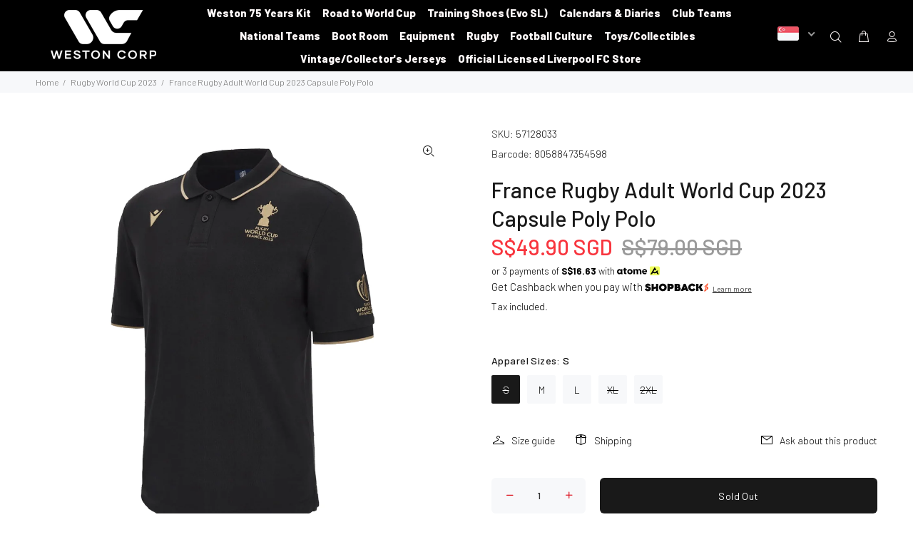

--- FILE ---
content_type: text/css
request_url: https://www.weston.com.sg/cdn/shop/t/3/assets/customstyle.css?v=158823426010908812481737691202
body_size: 1754
content:
#gbStore-widget .gbStore-overlay-details-email,#gbStore-widget .gbStore-overlay-details-phone,.gbStore-filter-option,.gbStore-result-name,.gbStore-result-address,.stores-field,.gbStore-overlay-details-address{font-size:14px!important;color:#000!important}.stores-tabs li:nth-child(2),.gbStore-group-button,.gbStore-tags-button,.stores-tabs{display:none!important}.gbStore-result-address{font-weight:400!important}#gbStore-widget,.spf-product-card__oldprice,.spf-product-card__saleprice,.spf-product-card__price,.h4.spf-product-card__title a{font-family:inherit!important}.gbStore-popup-hours_title p{font-size:16px!important;font-weight:700!important;color:#000!important}#gbStore-widget .gbStore-popup-hours-item,.gbStore-popup-title-note{font-size:14px!important;color:#000!important}#gbStore-widget a.gbStore-overlay-details-action--directions_link{text-decoration:none;background:#000;font-size:16px!important;display:inline-block;color:#fff!important;padding:5px}.gbStore-icon{display:inline-block}#gbStore-widget a.gbStore-overlay-details-action--directions_link:hover{background:#fff;color:#000!important}#gbStore-search,.gbStore-panel-options{display:none!important}.tt-carousel-brands a img{opacity:1!important}#shopify-section-template--15933009199254__da7e8e47-b3fb-4b10-b8d6-e2dd86e95c92 .tt-carousel-brands a img{max-width:100%!important}.doubly-wrapper{float:left!important;vertical-align:middle;padding:0;margin:0}.stuck .doubly-wrapper{position:absolute;top:0;right:100px;margin:2px 0 0}footer .tt-col-item{display:inline-block}footer .tt-logo-col{margin-right:10px}footer a,footer p{font-weight:400}.tt-payment-list img{border:1px solid #ccc;margin:0 10px}.gf-block-title h3{font-size:18px!important;width:100%;margin:0!important;padding:0!important;line-height:1!important}.gf-left .gf-option-block .gf-block-title h3:after,.gf-offcanvas .gf-option-block .gf-block-title h3:after{float:right!important}.table-bordered td,.table-bordered th{border:1px solid #dee2e6}.table-striped tbody tr:nth-of-type(odd){background-color:#0000000d}.themeby a:hover{color:#fff!important;transition:.3s}.desctop-menu-large .tt-stuck-nav .tt-stuck-parent-menu{padding-left:130px;padding-right:300px}.desctop-menu-large .tt-stuck-nav .tt-stuck-parent-menu .tt-desctop-menu nav>ul{justify-content:center}.tt-item .tt-collapse-title{position:relative}.tt-item .tt-collapse-title:before{float:right;font-family:FontAwesome;content:"\f067";display:inline-block;padding-right:3px;vertical-align:middle}.tt-item.active .tt-collapse-title:before{float:right;font-family:FontAwesome;content:"\f068";display:inline-block;padding-right:3px;vertical-align:middle}#bcpo .bcpo-default select,#bcpo .bcpo-select select,#bcpo .bcpo-dropdown select,#bcpo .bcpo-text input,#bcpo .bcpo-textarea textarea{width:75%}footer .tt-color-scheme-04{border-top:1px solid #737373}.slick-slide{height:auto}.tt-services-listing:not(.tt-layout-02) .tt-services-block{margin-top:0}#shopify-section-1599113086672{border-bottom:1px solid #ccc;padding-bottom:10px}#shopify-section-1599113086672 .tt-col-icon img{width:32px}.tt-promo-fullwidth .tt-description .tt-title-small{background:#00000085;line-height:40px}.themeby a{color:#fff}#create_customer .form-check{margin:15px 0}.tt-desctop-menu nav>ul>li.dropdown>a{font-size:15px;font-weight:800}.tt-block-title .tt-title{font-weight:800;font-size:26px}.slider-revolution .tp-caption1-wd-1{font-size:58px;font-weight:800}.slider-revolution .tp-caption1-wd-2,.slider-revolution .tp-caption1-wd-3{font-size:30px;line-height:30px;font-weight:400}.slider-revolution .tp-caption1-wd-3{margin-top:0}.btn-xl{border:1px solid #000;border-radius:0!important}footer .tt-mobile-collapse .tt-collapse-title{font-weight:800}#shopify-section-template--15933009199254__f857f5ad-0698-481d-b44f-bf84298c5690 .tt-carousel-brands a img{max-width:100%}.brandcontent{font-size:20px}@media (max-width:1300px){.tp-caption.tp-caption1{left:50px!important}}@media (max-width: 1200px){.tt-promo-box .tt-description .tt-title-small{font-size:43px!important;line-height:45px!important}}@media (max-width:1024px){.tp-caption.tp-caption1{left:50px!important}.tt-promo-box .tt-description .tt-title-small{font-size:28px!important;line-height:22px!important}.tt-promo-box .tt-description [class^=btn]{font-size:18px!important;padding:2px!important}}@media (max-width: 800px){.tp-caption.tp-caption1{left:50px!important}#shopify-section-template--15933009199254__c42bbeb4-bfaa-4837-b610-e537dd823539 .col-img.col-md-6{display:flex}}@media (max-width:768px){#shopify-section-1602656339541{display:block}#shopify-section-1530224149715{display:none}.tp-caption1-wd-1{font-size:20px}}@media (min-width:769px){#shopify-section-1602656339541{display:none}}@media (max-width:1024px && min-width:768px){#shopify-section-1599113086672 .tt-services-listing div.col-md-6{width:25%!important;float:left;flex:0 0 25%!important}#shopify-section-1530224149715 .slider-revolution .tp-caption1{margin-left:20px!important}}@media (max-width: 789px){#gbStore-widget{min-height:850px!important}.margin-tb-100{margin-top:20px}footer .tt-newsletter form .btn{background:#6c768b!important;border:#6c768b!important}.doubly-nice-select:after{display:none!important}.tt-promo-box.tt-one-child .tt-description .tt-description-wrapper{padding:1px 4px}.tt-promo-box.tt-one-child .tt-description .tt-description-wrapper .tt-title-large{font-size:16px}#shopify-section-template--15933009199254__c42bbeb4-bfaa-4837-b610-e537dd823539 .container-fluid{padding-left:10px!important}#shopify-section-template--15933009199254__c42bbeb4-bfaa-4837-b610-e537dd823539 .col-md-6{margin-bottom:10px}#shopify-section-template--15933009199254__c42bbeb4-bfaa-4837-b610-e537dd823539 .col-img img{margin-bottom:0!important}#shopify-section-template--15933009199254__da7e8e47-b3fb-4b10-b8d6-e2dd86e95c92 .tt-block-title .tt-title{font-size:26px!important}#shopify-section-template--15933009199254__da7e8e47-b3fb-4b10-b8d6-e2dd86e95c92{padding-top:30px!important}#shopify-section-template--15933009199254__da7e8e47-b3fb-4b10-b8d6-e2dd86e95c92 .container{padding-left:10px!important;padding-right:10px!important}#shopify-section-template--15933009199254__4bf40e78-4b11-41af-bdf7-25049b089b2b .container-fluid{padding-left:10px!important}}@media (max-width:767px){.doubly-nice-select.currency-switcher{position:absolute;top:44px;width:90px;right:0}.stuck .doubly-wrapper{right:0;top:0;position:inherit}.stuck .doubly-nice-select.currency-switcher{right:0!important}.doubly-nice-select{padding-left:3px;height:30px;line-height:30px}.doubly-nice-select:after{right:8px!important;top:10px!important}.doubly-nice-select{height:30px!important;line-height:30px!important;padding-left:2px!important;padding-right:15px!important}.slider-revolution .tp-bullets{display:flex!important}.gf-refine-toggle-mobile{font-size:14px!important;line-height:16px!important;padding-bottom:0!important}.current.notranslate .flags{margin:5px 4px 0 0!important}.doubly-nice-select.currency-switcher{top:10px;right:10px!important}.copygrid6{text-align:center}.tt-mobile-header-inline .tt-mobile-parent-menu-icons{top:-5px}.tt-payment-list img{margin:0}.tt-title.prod-thumb-title-color{height:75px}.tt-product .tt-description .tt-btn-addtocart.thumbprod-button-bg,.tt-product-design02 .tt-description .tt-btn-addtocart.thumbprod-button-bg{padding:2px 18px}footer .tt-col-item{display:inline-block;text-align:center!important;float:none!important;width:100%}.img-fluid{max-width:100%;height:auto}ul.tt-social-icon{display:inline-block;text-align:center;width:100%}ul.tt-social-icon li{display:inline-block;text-align:center}footer .tt-footer-custom:last-child:not(:first-child){margin-top:0}.doubly-wrapper{width:90px}.tt-mobile-header .tt-logo-container{padding:8px 0 0}.sort-by-toggle{padding:0 5px!important}#shopify-section-1599113086672 .tt-services-listing div.col-xs-12{width:50%!important;float:left}.tt-promo-box .tt-description .tt-title-small{font-size:28px!important;line-height:22px!important}.tt-promo-box .tt-description [class^=btn]{font-size:18px!important;padding:2px!important}.lunarmobilemenu{background-color:#fff}.lunarmobilemenu a{color:#dc0714!important;font-weight:700!important}}@media (max-width: 600px){#gbStore-panel{z-index:18!important}}@media (max-width: 375px){.tt-services-listing:not(.tt-layout-02) .tt-services-block{margin:10px}.tt-promo-box .tt-description{padding:10px}#shopify-section-1602656339541 .tp-caption1-wd-4{top:89%!important}}@media (max-width: 360px){#shopify-section-1602656339541 .tp-caption1-wd-4{top:100%!important}}.tt-desctop-menu .tt-title-submenu{background:#fff;color:#000;padding:0 10px;margin-bottom:10px}.doubly-nice-select.right{background:none!important;border:0px!important}.doubly-nice-select .current{font-size:0px!important}.ndnapps-storelocator-layout-3 .ndn-stl-header{display:none!important}.tt-block-title .tt-title{text-transform:none}.img_thumb_small span.pplrimage{width:50px!important;height:50px!important}.tt-promo-box.tt-one-child .tt-description .tt-description-wrapper{max-width:100%}.tt-title-small{font-size:48px!important;line-height:48px!important;font-weight:700!important;margin-bottom:10px}.tt-promo-box .tt-description [class^=btn]{margin-top:20px;border-radius:0;font-size:24px;line-height:30px;height:auto;padding:10px;display:inline-block}#shopify-section-1602656339541 .slider-revolution .tp-caption1-wd-1{font-size:30px}#shopify-section-1602656339541 .slider-revolution .tp-caption1-wd-2,#shopify-section-1602656339541 .slider-revolution .tp-caption1-wd-3{font-size:20px;line-height:22px;font-weight:400}#shopify-section-1602656339541 .tp-caption.tp-caption1{height:43vh}#shopify-section-1602656339541 .tp-caption1-wd-4{position:absolute;top:100%;left:50%;margin:0 -35px}#shopify-section-1602656339541 .slider-revolution .tp-bullets{bottom:6.39286px!important}.slider-revolution .tp-bullets .bullet{border-radius:0!important;border:2px solid #fff}.tt-product-single-info .shopify-payment-button__more-options{display:none!important}.chat-fc-form-outer p.fc-header{margin:0!important}.fc-widget-normal multi-widget-ui{display:none}#shopify-section-storeloticator-flagship iframe,#shopify-section-storelocator-flagship .templateTitle,#shopify-section-storelocator-queensway iframe,#shopify-section-storelocator-queensway .templateTitle,#shopify-section-storelocator-jewelairport iframe,#shopify-section-storelocator-jewelairport .templateTitle,#shopify-section-storelocator-peninsula iframe,#shopify-section-storelocator-peninsula .templateTitle,#shopify-section-storelocator-kallang iframe,#shopify-section-storelocator-kallang .templateTitle,#shopify-section-storelocator-vivocity iframe,#shopify-section-storelocator-vivocity .templateTitle,#shopify-section-storelocator-jem iframe,#shopify-section-storelocator-jem .templateTitle,#shopify-section-storelocator-tampines iframe,#shopify-section-storelocator-tampines .templateTitle,#shopify-section-storelocator-junctioneight iframe,#shopify-section-storelocator-junctioneight .templateTitle,#shopify-section-storelocator-somerset iframe,#shopify-section-storelocator-somerset .templateTitle,#shopify-section-storelocator-lfcqueensway iframe,#shopify-section-storelocator-lfcqueensway .templateTitle,#shopify-section-storelocator-lfcbugis iframe,#shopify-section-storelocator-lfcbugis .templateTitle{width:100%}#shopify-section-template--15933009199254__c42bbeb4-bfaa-4837-b610-e537dd823539{background:#000;padding-top:15px}#shopify-section-template--15933009199254__c42bbeb4-bfaa-4837-b610-e537dd823539 .container-fluid{padding-left:0}#shopify-section-template--15933009199254__da7e8e47-b3fb-4b10-b8d6-e2dd86e95c92{background:#000;padding-top:50px}#shopify-section-template--15933009199254__da7e8e47-b3fb-4b10-b8d6-e2dd86e95c92 .container-indent{margin-top:0!important}#shopify-section-template--15933009199254__da7e8e47-b3fb-4b10-b8d6-e2dd86e95c92 .tt-block-title .tt-title{font-size:42px!important}#shopify-section-template--15933009199254__da7e8e47-b3fb-4b10-b8d6-e2dd86e95c92 .container{max-width:100%;padding-left:6%;padding-right:6%}#shopify-section-template--15933009199254__da7e8e47-b3fb-4b10-b8d6-e2dd86e95c92 .tt-carousel-brands a{padding:0!important}#shopify-section-template--15933009199254__da7e8e47-b3fb-4b10-b8d6-e2dd86e95c92 .slick-arrow{opacity:1!important}#shopify-section-template--15933009199254__4bf40e78-4b11-41af-bdf7-25049b089b2b{background:#000;padding-top:50px;padding-bottom:5px}#shopify-section-template--15933009199254__4bf40e78-4b11-41af-bdf7-25049b089b2b .container-indent{margin-top:0!important}#shopify-section-template--15933009199254__4bf40e78-4b11-41af-bdf7-25049b089b2b .container-fluid{padding-left:0}.index-section-store-locator .templateTitle{text-align:center!important;width:100%}.lunarmenu{background-color:#dc0714}.lunarmenu a{color:#fff!important;font-weight:700!important}
/*# sourceMappingURL=/cdn/shop/t/3/assets/customstyle.css.map?v=158823426010908812481737691202 */


--- FILE ---
content_type: text/css
request_url: https://merchant.cdn.hoolah.co/westoncorp.myshopify.com/hoolah-library.css
body_size: 590
content:
.hoolah_collection_widget{line-height:1.5;margin-top:5px !important}.hoolah_product_widget{line-height:1.1;margin-top:5px;margin-bottom:15px}.spf-product-card .hoolah_collection_widget{margin-top:0}#hoolah-tagline img{display:inline-block;margin-bottom:-1px}.payment_method_hoolah_checkout span.payment_method_icons{display:none !important}#hoolah-learn-more{font-size:70%;margin-left:6px;vertical-align:middle;text-decoration:underline;cursor:pointer}.bold{font-weight:600}#modal-elem img{vertical-align:unset;display:inline}.shopback-checkout-logo{display:inline-block;width:auto;vertical-align:middle;height:26px !important}.shopback-checkout-promo{display:inline-block;width:auto;vertical-align:middle;height:26px !important}

--- FILE ---
content_type: text/css
request_url: https://merchant.cdn.hoolah.co/westoncorp.myshopify.com/hoolah-library.css
body_size: 590
content:
.hoolah_collection_widget{line-height:1.5;margin-top:5px !important}.hoolah_product_widget{line-height:1.1;margin-top:5px;margin-bottom:15px}.spf-product-card .hoolah_collection_widget{margin-top:0}#hoolah-tagline img{display:inline-block;margin-bottom:-1px}.payment_method_hoolah_checkout span.payment_method_icons{display:none !important}#hoolah-learn-more{font-size:70%;margin-left:6px;vertical-align:middle;text-decoration:underline;cursor:pointer}.bold{font-weight:600}#modal-elem img{vertical-align:unset;display:inline}.shopback-checkout-logo{display:inline-block;width:auto;vertical-align:middle;height:26px !important}.shopback-checkout-promo{display:inline-block;width:auto;vertical-align:middle;height:26px !important}

--- FILE ---
content_type: text/javascript; charset=utf-8
request_url: https://www.weston.com.sg/products/france-rugby-adult-world-cup-2023-capsule-poly-polo.js
body_size: -21
content:
{"id":7804947333270,"title":"France Rugby Adult World Cup 2023 Capsule Poly Polo","handle":"france-rugby-adult-world-cup-2023-capsule-poly-polo","description":"","published_at":"2023-09-05T15:57:00+08:00","created_at":"2023-08-30T17:35:28+08:00","vendor":"Macron","type":"Apparel","tags":["rugby:france","wc:rugby23","year:2324"],"price":4990,"price_min":4990,"price_max":4990,"available":true,"price_varies":false,"compare_at_price":7900,"compare_at_price_min":7900,"compare_at_price_max":7900,"compare_at_price_varies":false,"variants":[{"id":42732180603030,"title":"S","option1":"S","option2":null,"option3":null,"sku":"57128033","requires_shipping":true,"taxable":true,"featured_image":null,"available":false,"name":"France Rugby Adult World Cup 2023 Capsule Poly Polo - S","public_title":"S","options":["S"],"price":4990,"weight":300,"compare_at_price":7900,"inventory_management":"shopify","barcode":"8058847337621","quantity_rule":{"min":1,"max":null,"increment":1},"quantity_price_breaks":[],"requires_selling_plan":false,"selling_plan_allocations":[]},{"id":42732180635798,"title":"M","option1":"M","option2":null,"option3":null,"sku":"57128033","requires_shipping":true,"taxable":true,"featured_image":null,"available":true,"name":"France Rugby Adult World Cup 2023 Capsule Poly Polo - M","public_title":"M","options":["M"],"price":4990,"weight":300,"compare_at_price":7900,"inventory_management":"shopify","barcode":"8058847354598","quantity_rule":{"min":1,"max":null,"increment":1},"quantity_price_breaks":[],"requires_selling_plan":false,"selling_plan_allocations":[]},{"id":42732180668566,"title":"L","option1":"L","option2":null,"option3":null,"sku":"57128033","requires_shipping":true,"taxable":true,"featured_image":null,"available":true,"name":"France Rugby Adult World Cup 2023 Capsule Poly Polo - L","public_title":"L","options":["L"],"price":4990,"weight":300,"compare_at_price":7900,"inventory_management":"shopify","barcode":"8058847436256","quantity_rule":{"min":1,"max":null,"increment":1},"quantity_price_breaks":[],"requires_selling_plan":false,"selling_plan_allocations":[]},{"id":42732180701334,"title":"XL","option1":"XL","option2":null,"option3":null,"sku":"57128033","requires_shipping":true,"taxable":true,"featured_image":null,"available":false,"name":"France Rugby Adult World Cup 2023 Capsule Poly Polo - XL","public_title":"XL","options":["XL"],"price":4990,"weight":300,"compare_at_price":7900,"inventory_management":"shopify","barcode":"8058847354611","quantity_rule":{"min":1,"max":null,"increment":1},"quantity_price_breaks":[],"requires_selling_plan":false,"selling_plan_allocations":[]},{"id":42732180734102,"title":"2XL","option1":"2XL","option2":null,"option3":null,"sku":"57128033","requires_shipping":true,"taxable":true,"featured_image":null,"available":false,"name":"France Rugby Adult World Cup 2023 Capsule Poly Polo - 2XL","public_title":"2XL","options":["2XL"],"price":4990,"weight":300,"compare_at_price":7900,"inventory_management":"shopify","barcode":"8058847354574","quantity_rule":{"min":1,"max":null,"increment":1},"quantity_price_breaks":[],"requires_selling_plan":false,"selling_plan_allocations":[]}],"images":["\/\/cdn.shopify.com\/s\/files\/1\/0453\/2083\/1126\/files\/ddsdsds_d897223e-029b-4973-9dce-57197a8a48d8.jpg?v=1693462302"],"featured_image":"\/\/cdn.shopify.com\/s\/files\/1\/0453\/2083\/1126\/files\/ddsdsds_d897223e-029b-4973-9dce-57197a8a48d8.jpg?v=1693462302","options":[{"name":"Apparel Sizes","position":1,"values":["S","M","L","XL","2XL"]}],"url":"\/products\/france-rugby-adult-world-cup-2023-capsule-poly-polo","media":[{"alt":null,"id":27631565045910,"position":1,"preview_image":{"aspect_ratio":1.0,"height":2000,"width":2000,"src":"https:\/\/cdn.shopify.com\/s\/files\/1\/0453\/2083\/1126\/files\/ddsdsds_d897223e-029b-4973-9dce-57197a8a48d8.jpg?v=1693462302"},"aspect_ratio":1.0,"height":2000,"media_type":"image","src":"https:\/\/cdn.shopify.com\/s\/files\/1\/0453\/2083\/1126\/files\/ddsdsds_d897223e-029b-4973-9dce-57197a8a48d8.jpg?v=1693462302","width":2000}],"requires_selling_plan":false,"selling_plan_groups":[]}

--- FILE ---
content_type: application/x-javascript
request_url: https://amaicdn.com/pricing-by-quantity/store/cd746da32eab0e56987a09b48c941540.js?0.5947367556892222
body_size: 199
content:
Spurit.tieredPricing.config = {"setting":{"webadvisor":"","product_page_position":"after","product_page_selector":"div[class=\"tt-wrapper product-information-buttons\"]","product_page_auto":"0","cart_page_selector_individual":"div[class=\"tt-shopcart-table-02\"] > table > tbody > tr > td:nth-of-type(3) > div[class=\"tt-price\"] > span[class=\"bcpo-cart-item-price\"] > span","cart_page_selector_individual_auto":"0","cart_page_selector_total":"div[class=\"tt-shopcart-table-02\"] > table > tbody > tr > td:nth-of-type(5) > div[class=\"tt-price subtotal\"] > span[class=\"bcpo-cart-item-line-price\"] > span","cart_page_selector_total_auto":"0","cart_page_selector_subtotal":"tr[id=\"subtotal\"] > td > span[class=\"bcpo-cart-original-total\"] > span","cart_page_selector_subtotal_auto":"0","is_show_express_payment_button":"1","support_langify":"0","cart_ajax_enabled":"0","cart_ajax_selector_individual":"","cart_ajax_selector_individual_auto":"0","cart_ajax_selector_total":"","cart_ajax_selector_total_auto":"0","cart_ajax_selector_subtotal":"","cart_ajax_selector_subtotal_auto":"0","cart_ajax_selector_checkout":"","cart_ajax_selector_checkout_auto":"0","display_saved_amount":"1","saved_amount_template":"Save :diff!","display_saved_amount_individual":"1","display_saved_amount_total":"0","display_saved_amount_subtotal":"0","order_tag_name":"","tier_text_tpl_same_product_variant_type":"2","tier_text_tpl_same_product_variant_custom":"","tier_text_tpl_same_collection_type":"2","tier_text_tpl_same_collection_custom":"","tier_text_tpl_bonus_product_type":"1","tier_text_tpl_bonus_product_custom":"","cart_page_selector_upsell_normal_cart":"","cart_page_selector_upsell_normal_cart_auto":"","tier_text_tpl_upsell_normal_cart_quantity":"Buy [X] more to get discount","tier_text_tpl_upsell_normal_cart_buy_x_get_y":"Buy [X] more to get discount","tier_text_tpl_upsell_normal_cart_custom":"Buy [X] more to get discount","tier_text_tpl_upsell_normal_cart_custom_color":"#000000","cart_page_selector_upsell_ajax_cart":"","cart_page_selector_upsell_ajax_cart_auto":"","tier_text_tpl_upsell_ajax_cart_quantity":"Buy [X] more to get discount","tier_text_tpl_upsell_ajax_cart_buy_x_get_y":"Buy [X] more to get discount","tier_text_tpl_upsell_ajax_cart_custom":"Buy [X] more to get discount","tier_text_tpl_upsell_ajax_cart_custom_color":"#000000","tier_text_tpl":"Buy [Q] for [E] each ([D][U] off!)","tier_text_tpl_any_product":"Buy [Q] [B]  for [T] ([D][U] off!)","tier_text_tpl_same_product":"Buy [Q] [B]  of the same product for [T] ([D][U] off!)"},"schemes":[{"id":"69354","message":"Get more. Pay less.","discount_if_multiple_vids":true,"tiers":[{"quantity":"2.00","discount":"5.00","discount_by":"quantity","discount_units":"percentage","discount_type":"3"},{"quantity":"3.00","discount":"10.00","discount_by":"quantity","discount_units":"percentage","discount_type":"3"},{"quantity":"4.00","discount":"15.00","discount_by":"quantity","discount_units":"percentage","discount_type":"3"}],"products":["5706818060438"],"variants":[],"start_date":"2021-09-13 11:41:00","end_date":null,"product_selected_option":"0","countries":"","apply_geolocation":false}],"app_language":null}

--- FILE ---
content_type: text/javascript
request_url: https://cdn.shopify.com/extensions/019b109a-2e77-7edb-aaa9-5af35d6d4efb/ymq-product-options-variants-378/assets/option.js
body_size: 75943
content:
const YmqOption=class YmqOption{constructor(){Object.defineProperty(this,"fox",{value:!1,writable:!1,configurable:!1,enumerable:!0}),this.init()}static getInstance(){return new YmqOption}init(){let t=this;console.log("%c 🚀 Ymq Product Options & Variants 🚀 %c https://apps.shopify.com/ymq-options ","color: cyan; font-weight: bold;","background: linear-gradient(90deg, #ff7e5f, #feb47b); color: #fff; padding: 4px 8px; border-radius: 6px;"),t.cart=ymq_option.cart,t.routes_root=window.Shopify.routes.root,t.admin=ymq_option.admin,t.free_plan=["Developer Preview","Development","trial","Shopify Plus Partner","Shopify Plus Partner Sandbox","staff","Basic App Development"],t.plan=0,t.plan_display_name="",t.customer_version=2,t.token="";try{if(t.fox){let e=ymq_option.king_plan;t.plan=1,t.plan_display_name=t._getValue(e,"plan_display_name"),t.customer_version=t._getValue(e,"customer_version",3),t.token=t._getValue(e,"token")}else{let e=ymq_option.ymq_plan;t.plan_display_name=t._getValue(e,"plan_display_name"),t.free_plan.includes(t.plan_display_name)?t.plan=3:t.plan=t._getValue(e,"plan",0),t.customer_version=t._getValue(e,"customer_version",2),t.token=t._getValue(e,"token")}}catch(t){console.log(t)}if(0==t.plan&&!t.free_plan.includes(t.plan_display_name)){if(!t.fox)try{window.kingOption=KingOption.getInstance()}catch(t){setTimeout(()=>{try{window.kingOption=KingOption.getInstance()}catch(t){}},1e3)}return!0}try{window.ZapietEvent.listen("selected_method",function(t){window.ZapietSelectedMethod=t})}catch(t){}window.ymqOptionEvent={events:{},on(t,e){this.events[t]||(this.events[t]=[]),this.events[t].push(e)},once(t,e){const i=r=>{e(r),this.off(t,i)};this.on(t,i)},off(t,e){this.events[t]&&(this.events[t]=this.events[t].filter(t=>t!==e))},emit(e,i={}){if(!this.events[e])return null;if(t.plan<2)return console.log("JS API is an advanced feature and requires a higher plan to use."),null;let r=null;i.that=t;for(let t of this.events[e])try{r=t(i)}catch(t){console.error(`ymqOptionEvent handler for "${e}" error:`,t)}return r}};try{new Function("that",ymq_option.setting.setting.customejs)(t)}catch(t){console.log(t)}t.file_limit={1:{size:20971520,mb:20,quantity:10,expire_time:90},2:{size:52428800,mb:50,quantity:20,expire_time:180},3:{size:104857600,mb:100,quantity:30,expire_time:270},4:{size:209715200,mb:200,quantity:50,expire_time:360}},t.option_type_group={3:[3,20,7,21],4:[4],5:[5,8],6:[6],15:[15,16],1:[1],2:[2],9:[9],29:[29],10:[10],14:[14],13:[13],28:[28]},t.automate_obj={},t.theme_name=Shopify.theme.schema_name,t.updateCartElementTimer=null,t.regular={email:/^(([^<>()[\]\\.,;:\s@"]+(\.[^<>()[\]\\.,;:\s@"]+)*)|(".+"))@((\[[0-9]{1,3}\.[0-9]{1,3}\.[0-9]{1,3}\.[0-9]{1,3}\])|(([a-zA-Z\-0-9]+\.)+[a-zA-Z]{2,}))$/,url:/^(?:http(s)?:\/\/)?[\w.-]+(?:\.[\w\.-]+)+[\w\-\._~:/?#[\]@!\$&'\*\+,;=.]+$/,number:/^\-?[0-9]+\.?[0-9]*$/,integer:/^-?\d+$/,exclude1:/\d/,exclude2:/[^\p{L}\p{N}\s]/u,exclude3:/[a-zA-Z]/,exclude4:/\s/},t.empty_product_id=0xd6dcc1b0172,t.price_inited={},t.api_root="https://api.ymq.cool/api/",t.font_style={light:{weight:300,style:"normal"},"light-italic":{weight:300,style:"italic"},regular:{weight:"normal",style:"normal"},italic:{weight:"normal",style:"italic"},medium:{weight:500,style:"normal"},"medium-italic":{weight:500,style:"italic"},bold:{weight:"bold",style:"normal"},"bold-italic":{weight:"bold",style:"italic"}},t.condition_rule={1:"l == r",2:"l != r",3:"l > r",4:"l < r",5:"l.startsWith(r)",6:"l.endsWith(r)",7:"l.includes(r)",8:"!l.includes(r)",9:"l.includes(r)",10:"!l.includes(r)"},t.setting=ymq_option.setting.setting,t.style=ymq_option.setting.style,t.lan=ymq_option.setting.lan,t.debounceMap=new Map,t.debounceFirstRunMap=new Map,t.optionBlocks=new Set,t.limitBlocks=new Set,t.rounding=t._getSetting("rounding",1),t.separately_rounding=Number(t._getSetting("separately_rounding",.99)),t.sku_with_variant=1==t._getSetting("sku-with-variant-sku",0),t._hook("before_init"),ymqOptionEvent.emit("afterInit"),t._old_hook("before_init_product"),t._old_hook("before_init_cart"),t.transformer=1==t._getSetting("transformer-function",0),t.lazy_option_set=ymq_option.lazy_option_set,t.mian_price=1==t._getSetting("mian-product-price",0)&&!t.admin,t.show_addon=!t.mian_price||1==t._getSetting("ymq-price-addons",0),t.max_reached=1==t._getSetting("max-reached",0),t.ymq_price_class="ymq-price-span",t.qb_attributes="ymq_option_qb",t.empty_discount={value:0,type:1,name:""},t.input_type={1:"text",2:"email",3:"tel",4:"number",5:"number",10:"url"},t.is_small=1==t._getSetting("is_small",0),t.small_image_width=t._getSetting("small_image_width",300),t.discount_resault_timer=null,t.cart_discount_amount={},t.cart_discount_fake={},t.discount_active=1==t._getSetting("discount_active",0)&&t.plan>=2,t.discount_prefix=t._getSetting("discount_prefix",0),t.discount_multiple=1==t._getSetting("discount_multiple",0)&&t.plan>=3,t.js=ymq_option.asset.js,t.css=ymq_option.asset.css,t._resourceCache={scripts:new Map,styles:new Map},t.cartPriceEl=new Set,t.isCartUpdating=!1,t.font=Object.assign({google_font_1:{name:"ABeeZee"},google_font_2:{name:"ADLaM Display"},google_font_3:{name:"AR One Sans"},google_font_4:{name:"Abel"},google_font_5:{name:"Abhaya Libre"},google_font_6:{name:"Aboreto"},google_font_7:{name:"Abril Fatface"},google_font_8:{name:"Abyssinica SIL"},google_font_9:{name:"Aclonica"},google_font_10:{name:"Acme"},google_font_11:{name:"Actor"},google_font_12:{name:"Adamina"},google_font_13:{name:"Advent Pro"},google_font_14:{name:"Afacad"},google_font_15:{name:"Agbalumo"},google_font_16:{name:"Arvo"},google_font_17:{name:"Ceviche One"},google_font_18:{name:"Corben"},google_font_19:{name:"Crimson Text"},google_font_20:{name:"Kenia"},google_font_21:{name:"Merriweather"},google_font_22:{name:"Monoton"},google_font_23:{name:"Montserrat"},google_font_24:{name:"Open Sans"},google_font_25:{name:"Oswald"},google_font_26:{name:"Playfair Display"},google_font_27:{name:"Sacramento"},google_font_28:{name:"Yatra One"}},t.setting.font_files),t.option_font={},t.tooltip={},t.tooltip_replace={},t.select={},t.owl={},t.gallery={},t.gallery_obj=null,t.value_split=t._getSetting("option_value_split",", "),t.price_split=t._getLan("price-split","+"),t.cart_edit=1==t._getSetting("cart-edited",0),t.cart_reorder=1==t._getSetting("cart-reordering",0),t.block_id={},t.block_config={},t.class_prefix="ymq-option-",t.not_search_ids=[],t.oss_prefix="https://image.ymqapp.com/",t.s3_prefix="https://cdn.ymqapp.com/",t.oss_cookie=!0,t.s3_cookie=!0,t.has_oss_token=!1,t.has_s3_token=!1,t.styleElement=document.querySelector("#ymq-option-app-style"),t.products={},t.variants={},t.variants_name={},t.multiple_type=[7,6,16,8,21],t.single_type=[3,20,4,15,5],t.cache_option_value=1==t._getSetting("cache-option-value",0),t.keep_theme_variant=1==t._getSetting("variant-original",0),t.admin&&(t.keep_theme_variant=!1),t.theme_ajax_cart=1==t._getSetting("open-theme-ajax-cart",0),t.theme_buy_now=1==t._getSetting("open-theme-buy-now",0),t.option_list=t.permission("options_list")&&1==t._getSetting("options_list_show",0),t.option_list_prop={},t.swatche_tooltip_text=1==t._getSetting("swatche_tooltip_text",1),t.cropper=null,t.cropper_data={},t.cropper_original_image={},t.re_cropper_id=null,t.svg=ymq_option.svg,t.file_type=ymq_option.file_type,t.data_format={"YYYY-MM-DD":"Y-m-d","DD-MM-YYYY":"d-m-Y","MM-DD-YYYY":"m-d-Y","YYYY-MM-DD hh:mm":"Y-m-d H:i","YYYY-MM-DD hh:mm:ss":"Y-m-d H:i:S","YYYY-MM":"Y-m","YYYY-MM-DD hh":"Y-m-d H",YYYY:"Y","hh:mm:ss":"H:i:S","hh:mm":"H:i","DD.MM.YYYY":"d.m.Y","MM.DD.YYYY":"m.d.Y"},t.cart_discount_checkout={},t.cart_info_page={},t.item_info_checkout={},t.item_info_page={},t.checkout_has_discount=!1,t.cart_price={},t.cart_item_price={},t.fetch_cart_add_count=0,t.upload_types=[1,2],t.all_product=1==t._getSetting("is_show",0),t.swatch_title=t._split(t._getSetting("color-swatch-title")).map(e=>t._reHtmlSpecialChars(e)),t.dropdown_title=t._split(t._getSetting("dropdown_title")).map(e=>t._reHtmlSpecialChars(e)),t.division_quantity=t._getSetting("division_quantity",100),t.swatch_matching=Object.fromEntries(Object.values(t._getSetting("color-matching",{})).map(e=>[t._reHtmlSpecialChars(e.key),e])),t.swatch_first=1==t._getSetting("color-matching-first",0),t.swatch_lower=1==t._getSetting("color-swatch-lower",1),t.swatch_color=t._getSetting("color-swatch",2),t.swatch_lower&&(t.swatch_title=t.swatch_title.map(t=>t.toLowerCase()),t.dropdown_title=t.dropdown_title.map(t=>t.toLowerCase())),t.qb_name=t._getLan("q-coupon-code"),t.merge_qb=1==t._getSetting("merge-qb",1),t.qb_group_by=t._getSetting("wholesale-is-variant",0),t.upload_files={},t.real_time_upload=!t.fox,t.admin&&(t.real_time_upload=!1),t.zoom_json={1:-1,3:0,2:1,4:2,5:3},t.fetchEventDispatcher=new EventTarget,t.takeover_checkout=!1,t.release_checkout=!1,t.need_draft=!1,t.need_order_limit=!1,t.need_b2b_draft=!1,t.checkout_btns=[],t.note_attributes=[],t.sku_label=t._getSetting("sku_label","_SKU"),t.weight_unit=t._getSetting("weight_unit","GRAMS"),t.order_tags=t._split(t._getSetting("order_tags","")),t.checkout_input={},t.cart_order_limit={},t.cart_order_limit_items={};try{window.addEventListener("unhandledrejection",t=>{t.reason&&"AbortError"===t.reason.name&&t.preventDefault()})}catch(t){}t.initSelector(),t.orderLimitData(),t.initOptionSet(),t.os2Product()._getProductsById(t.getInitProductIds()),t.initTooltip(),t._fox().dayjs().listenAjax().history().buildStyle().buildModal().documentEventListener().initEventDom().registerMutationObserver().productPageBolck().initCurrencyApp().initDiscount().cartUpdate(t.cart,!0),window.addEventListener("pageshow",e=>{e.persisted&&t.pageshow()}),window.addEventListener("popstate",e=>{t.pageshow()})}pageshow(){let t=this;fetch(`${t.routes_root}cart.js?type=reload&timestamp=${Date.now()}`,{method:"GET",cache:"no-store"}).then(t=>t.json()).then(e=>{t.updateQbAttributes(e)}).catch(t=>{})}_fox(){let t=this;return t.plan<=1&&(ymq_option.order_limit=[],ymq_option.translate={}),t.fox&&(t.mian_price=!1,t.show_addon=!1,t.cache_option_value=!1),t}orderLimitData(){let t=this;return ymq_option.order_limit=ymq_option.order_limit.filter(t=>!!(""!==t.min&&void 0!==t.min||""!==t.max&&void 0!==t.max||""!==t.step&&void 0!==t.step)).map(e=>({...e,uuid:t._uuid(),min:""===e.min||void 0===e.min?1:e.min,max:""===e.max||void 0===e.max?1/0:e.max,step:""===e.step||void 0===e.step?1:e.step})),t}initSelector(){let t=this;t.checkout_el=[".btn.btn-checkout",".ymq-cart-app-checkout-fack-button",'[name="checkout"]',".ymq-fake-checkout-btn",'a[href^="/checkout"]','a[href="/account/login"].cart__submit','button[type="submit"].btn-order'," a.btn.cart__checkout","a.cart__submit",".wc-proceed-to-checkout button","#cart_form .buttons .btn-primary",'form[action*="/cart"] [type="submit"][name="checkout"]','form[action*="/cart"] [name="checkout"]',".cart__checkout-button.button:not(.cart__reset-button)","a.checkout-button.button",'.checkout-buttons a.button[href="/checkout"]',".button-checkout#cart-checkout",'a.btn[href="/checkout"]',".actions button.btn-checkout",".cms-btn-check",".cart__footer--body .cart__checkout-button",".cart-buttons__btn","#CartDrawer-Checkout",'.checkout-button[name="checkout"]',"button#checkout","button#CheckOut","button#checkout-btn-card",".w-commerce-commercecartcheckoutbutton",'[type="submit"][name="checkout"][form="cart"]','a.button[href="/checkout"]',".upcart-checkout-button","#cart-sidebar-checkout","#CartDrawer-Checkout","button#CheckOut",'.m-cart-drawer__inner [type="submit"][name="checkout"]','.scd__checkout[type="submit"][name="checkout"]',".w-commerce-commercecartcheckoutbutton",'[type="submit"][name="checkout"][form="cart"]',"#CartDrawer-Checkout",'.icartCheckoutBtnGroup button[name="icartCheckout"]',".icart-checkout-btn",".rebuy-cart__checkout-button"];let e=t._getSetting("check-out-button","");""!=e&&t.checkout_el.unshift(e),"function"==typeof window.ymqCheckoutElement&&(t.checkout_el=window.ymqCheckoutElement(t.checkout_el)),t.cart_wrapper_page=["cart-items",".cartitems",".cartContainer .cartContent",".shopify-section--main-cart",".cart__items__wrapper .cart__items","#MainContent > div.page-width.page-width--cart.page-content","#CartPageForm > div.cart__page .cart__page-col",".line-item-table__list",".shoppingcart-content > .wrap-cart",".cart-items__items",".cart__table-body .cart__table-row",".cart-wrapper__inner","#cart .cart__items",".cart__products","tbody[data-cart-line-items]",".mini-products-list.minicart-items.product-items",".cart-template__items .cart-item:not(.cart-item--titles)",".icart-pg",".cart-items-container",".icart-pg-cart-content","cart-items-component","form.cart"],t.cart_wrapper_drawer=[".ymq-cart-app","#CartDrawer.drawer","#CartDrawer","#cart-drawer","cart-slideout #MiniCartSlideout","#js_cart_popup","#shopify-section-cart-drawer","#drawer-cart","#halo-cart-sidebar","#sidebar-cart.Drawer",".right-drawer-vue",".js-drawer.drawer","#slideout-ajax-cart","#t4s-mini_cart","sidebar-drawer#site-cart-sidebar","#cart-notification","#mini-cart .mini-cart__inner","#cdz-popup-area",".drawer.drawer--cart",".minicart",".site-main.header-minicart",".site-header__cart .mini-cart-content",".w-commerce-commercecartform","#theme-ajax-cart",".mini-cart__contents",".icart-cart-main","#CartPopup","form.mini-cart__sidebar",".icart-slider-drawer","#rebuy-cart .rebuy-cart__flyout",".cart-drawer__inner","cart-drawer"],t.cart_wrapper_drawer_ymq=[".ymq-cart-app"],t.item_wrapper=[".ymq-cart-app-item",'tbody:not(.tpo_table-body) > tr:not([class="title"]):not(.cart-total):not(.cart-subtotal):not(.order-total):not(.tpo_table-body > *)',"div.cart__item:not(.cart__item--headers)",".cartitems--list:not(.cartitems > *)",".cart-drawer__items line-item",".cart-drawer__items tbody tr","li.previewCartItem.clearfix",".cart-item:not(td):not(li):not(.cart-item--titles):not(.col):not(.ymq_ignored)","li.cart-product-item","#CartDrawerForm:not(form)",".cart__item:not(.cart__item--headers)","tr.line-item",".cart__product",".cart__items__row",".Cart__ItemList .CartItem:not(.CartUpsell__ProductItem)",".cart__table-body .cart__table-row",".t4s-page_cart__item",".t4s-mini_cart__item",".cart-items .cart-item:not(.cart-item--titles):not(.col)",".ajax-cart__cart-items .ajax-cart__cart-item","#cart .cart__items .cart__item",".cart-form__items .cart-form-item",".w-commerce-commercecartitem",".cart__wrapper .cart__item",".cart_items .mini-cart__item",".cart-notification-products .cart-notification-product",".mini-cart__line-item","#Cart-Drawer .product-cart-item",".drawer__cart-items-wrapper .cart-item",".minicart__entry",".cart-items__products",".cart-template__items .cart-item:not(.cart-item--titles)",".cart-drawer__item",".mini-cart-item","tr.cart__row","li.cart-item",".ajax-cart__product",".cart__card.container",".upcart-product-item",".icart-bottom-new-checkout.ic-cart-item",".icart-pg-cart-item.ic-cart-item",".rebuy-cart__flyout-item","tbody tr.cart-items__table-row",".cart-drawer__line-items line-item",".cart-drawer__product_card",".cart-table tbody tr.cart__row"],t.item_wrapper_ymq=[".ymq-cart-app-item"],t.final_line_price=['form[action*="/cart"] .cart__final-price.text-right.small--hide [data-cart-item-regular-price]','form[action*="/cart"] .cart-item__totals.right.small-hide .price.price--end:not(.cart-item__old-price)','form[action*="/cart"] .cart-item__totals.right.large-up-hide .price.price--end:not(.cart-item__old-price)','form[action*="/cart"] span.text-right[data-label="Total"]','form[action*="/cart"] .cart__table-cell.cart__table-cell--total.cart__table-cell--right-aligned .cart__price.cart__price--bold','form[action*="/cart"] .grid-item.one-half.medium-down--text-left.text-right .cart-original-price','form[action*="/cart"] .grid__item.two-thirds.text-right .cart__price','form[action*="/cart"] .cart__items .cart__item .cart__price','form[action*="/cart"] .grid__item.one-quarter.one-half.medium-down--one-third.text-right .h5','form[action*="/cart"] .text-right.small--hide [data-cart-item-line-price-container] .cart-item__original-price.cart-item__price','form[action*="/cart"] .cart-item__totals.right:not(.large-up-hide) .cart-item__price-wrapper .price.price--end:not(.cart-item__old-price)','form[action*="/cart"] .cart__page .cart__item .cart__price','form[action*="/cart"] .cartitems .cart-item--inner .cart-item__total .money','form[action*="/cart"] .price_total .money > span',"cart-drawer line-item price-list span.money","cart-drawer line-item price-list sale-price",'form[action*="/cart"] .order-summary__body td:last-child span.money','form[action*="/cart"] .order-summary__body td:last-child','form[action*="/cart"] .cart__page .cart__item .cart__price',".previewCartItem-content .previewCartItem-price .price span[data-item-final-price-display]",".cart-item .cart-item-value[data-item-price-with-quantity-display]",".cart__item .cart__item__price","line-item .price-list:not([class*='hidden']) .price:not(.price--compare)","tr.line-item .price-list:not([class*='hidden']) .price:not(.price--compare)",'form[action*="/cart"] .cart__items > div[data-js-product] div:last-child > .price > span',".cart__product .o-layout__item.u-6\\/10.u-2\\/8\\@tab .cart-item__price .money > span",".cart-collateral > .price",".product-item-qty > .price","[data-mczr='item_final_line_price-not-mczr']",".pr_price_rw > .product-price","#cart-items .cart-item .cart-item__total.price .price__current",".cart__item--price .cart__price",".CartItem__PriceList span[data-money-convertible]",".ajaxcart-item__price .money","span.cart-item__final-price",".ajaxcart__product-price-wrapper .ajaxcart__price","cart-remove-button ~ .price.product-price",".cart-item__price .cart-item__price-item",".cart-product__price span",".cart-product__total-price","tr .cart-price",".tdf-cart-item-lp-p",".line-item__line-price span",".line-item__price.line-item__price--highlight:not([data-tpo])",".line-item__price:not([data-tpo])",".cart-item__price .money",".t4s-cart-item-price",".t4s-cart_meta_prices .t4s-cart_price",".cart-item__totals .price.price--end:not(.cart-item__old-price)",".cart-totals .price.price--end:not(.cart-item__old-price) .ymq_item_original_line_price",".cart__items__price .line__price",".ajax-cart__item-line-price span[data-cart-item-regular-price]",".cart-item__price strong",".cart-item__total strong",".scd-item__original_line_price",".scd-item__original-price",".cart-item__total .theme-money.cart-item__selling-total:not(.ymq_ignored)",".price_total span.money",".mini-cart__item-price .money",".CartItem__Actions ~ .CartItem__LinePriceList .CartItem__Price.Price",".bcpo-cart-item-line-price",".cart-notification-product .amount",".mini-cart__price-list",".product-cart-item-price ins .amount",".product-subtotal ins .amount",".item.product.product-item .price",".cart-item__total-price span.price",".cart-item__totals .cart-item__price-wrapper span.price",".cart__item__content .cart__price",".totalPriceOfItemElementTPO",".cart-item__total .cart-item__price",".price.price--default .price__items span.price__regular",".cart__price-wrapper .text-money .cart__price:not(.cart__price--compare) span.money",".cart-item-line-prices .money.cart-item-line-price.cart-item-final-line-price",".drawer-item__info .item-info__price span.money",".cart-item__price span.money",".cart-item__total span.money",".cart__item-total.text-body",".item__subtotal-price .tt-price.subtotal",".ajax-cart__price",".cart__total .money",".mini-cart-item__details-right .mini-cart-item__price-wrapper .price--end",".upcart-item-price",".cart-item__totals .total-price > span",".icart-product-price .transcy-money",".icart-pg-item-total .total-cart-price .transcy-money",".rebuy-money > span:not(.sr-only)",".cart-items__price text-component","td:last-child.text-subdued",".cart-total-label > span.money",".ymq_item_final_line_price",".ymq-option-final-line-price"],t.final_line_price_ymq=[".ymq_item_final_line_price",".ymq-option-final-line-price"],t.original_line_price=['form[action*="/cart"] .cart-item__totals.right.small-hide .cart-item__old-price','form[action*="/cart"] .cart-item__totals.right.large-up-hide .cart-item__old-price','form[action*="/cart"] .cart-item__totals.right:not(.large-up-hide) .cart-item__price-wrapper .cart-item__old-price',".previewCartItem-content .previewCartItem-price .price .before-discount-price","cart__price--strikethrough",".line-item__price.line-item__price--compare",".oldPriceOfCartItemElementTPO",".price-list compare-at-price",".ymq_item_line_price",".ymq_item_original_line_price",".cart-total-label .cart-total-label__discount > .money",".cart-item__total .theme-money.struck-out-price:not(.ymq_ignored)",".ymq-option-original-line-price"],t.original_line_price_ymq=["ymq_item_line_price",".ymq_item_original_line_price",".ymq-option-original-line-price"],t.compare_line_price=[".cart-total-label .cart-total-label__discount > .discount--line-through"],t.final_price=[".cart-item__final-price.product-option","span.price-item--last","span.price-item--regular:not(.ymq_ignored)",".cart-item__name ~ div.product-option > span",".cart-item__name ~ div.product-option",".product-detail .price-container .price-area .price .current-price.theme-money",".product__info-wrapper .price-item.price-item--regular:not(.ymq_ignoredd) .money",".product__price:not(.product__price--compare) .price__current .money",".price-list > span.price","span.price-item.price-item--regular:not(.ymq_ignored)",".product-info sale-price:not(.ymq_ignored)",'span.pr_price > span[id*="ProductPrice"]',".ProductMeta__PriceList span.ProductMeta__Price",".product-block--price span.product__price:not(.product__price--compare)",".price__current .money","#product-price .product-price",".product-price span.product-price--original",".product-single__price-number .money",".product-info__price .price__default .price__current",".price-item.price-item--sale",".tpo_product_price_element",".price-list.price--highlight > span",".product-single__price.product-price.price-box",".price-container__price span.price-container__price",".product-single__price:not(.ymq_ignored)",".product-price .product-price__current-price",".tt-price > .new-price",".cart-items__details > div:last-of-type span:not([class])",".price-list  sale-price",".cart-drawer__product-card--price--sale",'.text-center[data-label="Price"] > .money',".ymq_item_final_price","cart-form .cart-item__price .cart-item__selling-price:not(.ymq_ignored)",".ymq-option-final-price"],t.final_price_ymq=[".ymq_item_final_price",".ymq-option-final-price"],t.original_price=[".cart-item__old-price.product-option",".cart-items__details > div:last-of-type .compare-at-price",".price-list  compare-at-price",".cart-drawer__product-card--price span:not(.cart-drawer__product-card--price--compare,.cart-drawer__product-card--price--sale)",".ymq_item_original_price",".cart-item__price .struck-out-price",".ymq-option-original-price"],t.original_price_ymq=[".ymq_item_original_price",".ymq-option-original-price"],t.compare_price=["s.price-item.price-item--regular:not(.ymq_ignored)",".price__compare-at .money",".product-block--price .product__price--compare",".was-price.theme-money","del > span.amount",".price.price--compare > span",".tpo_product_old_price_element","s.price__was",".cart-items__details > div:last-of-type .compare-at-price",'.text-center[data-label="Price"] > .sale-price',".cart-drawer__product-card--price--compare"],t.cart_subtotal=[".cart-subtotal .cart-subtotal__price",".totals .totals__subtotal-value:not(.ymq_ignored)",".totals .totals__total-value:not(.ymq_ignored)",".grid__item.text-center.large-up--one-half.large-up--text-right .cart__subtotal.h3",".cart__subtotal-wrapper .cart__subtotal[data-cart-total]","p.h3.cart__subtotal span",".cart-subtotal .h1.cart-subtotal--price small",".grid__item.one-half.large--one-third .cart__subtotal",".cart__subtotal .h5.cart__subtotal-price",".cart__item-sub [data-subtotal]",".cart__item-sub .cart__item-row",".cart__item-sub .cart__item-row",".totals .totals__total-value:not(.ymq_ignored)",".cart-total .cart-final-total .cart-subtotal .money",".cart-title-total .money",".cart-recap span:nth-child(2):not(.cart-recap__amount-saved)",".previewCartTotals.total .previewCartTotals-value",".cart-total-value[data-cart-total-value]",".total > .label~.price",".cart__total span[data-cart-total].cart__total__money","div.cart__item-sub.cart__item-row.cart__item--subtotal > div.bcpo-cart-original-total span",".cart__total-container > span:last-child",".cart__sidebar .cart__subtotal > h3",".info-checkout .item.total",'[data-mczr="cart_total_price"]',".cart_total .product-price",".subtotal .cart_subtotal .money > span",".totals .totals__subtotal-value.product-price",".cart-subtotal .cart-subtotal__totals-price",".cart-total-price .cart-total-price__value",".cart-original-total.cart-price",".tdf-cart-total-parent",".cart-recap__price-line-price",".cart__footer-total .money",".t4s-cart__totalPrice",".cart_btns .cart_total span:last-child",".totals.cart_total span:last-child",".cart__total strong.text-size--heading",".subtotal .theme-money",".cart__total.cart__details--row strong",".cart_subtotal.js-cart_subtotal span.money",".cart__total cart-total.money .money",".Cart__Recap .Cart__Total span",".tpo_cart_subtotal",".cart-cost .money",".subtotal .subtotal__price",".header-top__cart-button .cart-button__total.money",".checkout-sidebar .cart-subtotal .ymq_cart_total_price",".cart-items__totals .cart-items__total span[data-price]",".cart__total-price-info .cart__subtotal span.money",".cart-cost span.money",".cart-total-row .cart-total-row-value.money",".sticky-menu-container .sticky-menu-button-checkout-price.money",".cart-template__cart-total .ymq_cart_total_price","p#CartSubtotal","tr#grandtotal td",".cart__subtotal-container .cart__subtotalcart__subtotal .money",".cart-total-price",".icart-pg-checkout .icart-pg-discount-price .transcy-money",".cart__total-container [data-cart-subtotal]",".cart-form__totals > div:last-of-type.h-stack > span:last-child",".cart-subtotal .cart-subtotal__price",".totals .totals__subtotal-value:not(.ymq_ignored)",".totals .totals__total-value:not(.ymq_ignored)",".grid__item.text-center.large-up--one-half.large-up--text-right .cart__subtotal.h3",".cart__subtotal-wrapper .cart__subtotal[data-cart-total]","p.h3.cart__subtotal span",".cart-subtotal .h1.cart-subtotal--price small",".grid__item.one-half.large--one-third .cart__subtotal",".cart__subtotal .h5.cart__subtotal-price",".cart__item-sub [data-subtotal]",".cart__item-sub .cart__item-row",".cart-drawer .subtotal .theme-money",".cart-subtotal-row .product-price",".cart__item-sub .cart__item-row",".totals .totals__total-value:not(.ymq_ignored)",".cart-total .cart-final-total .cart-subtotal .money",".cart-title-total .money",".cart-recap span:nth-child(2):not(.cart-recap__amount-saved)",".cart-drawer__button-price > span.money",".cart-drawer__button-price",".previewCartTotals.total .previewCartTotals-value",".cart-total-value[data-cart-total-value]",".summary > .total > .price","span[data-cart-total].cart__total__money","div.cart__item-sub.cart__item-row.cart__item--subtotal > div.bcpo-cart-original-total span",".mini-cart__total-price",".tpo_cart-drawer-checkout-price",".subtotal .js-total-price",".cart_total .product-price",".ajaxcart__subtotal .money",".ajaxcart__footer-price .ajaxcart__subtotal",".cart-notification-popup-item__price-item",".cart-subtotal .cart-subtotal__totals-price",".cart-total-price .cart-total-price__value",".tpo_total-price_element",".cart-original-total.cart-price",".tdf-cart-total-parent",".cart-recap__price-line-price",".cart__footer-total .money",".t4s-cart__totalPrice",".cart_btns .cart_total span:last-child",".totals.cart_total span:last-child","span[data-cart-final]",".cart__total strong.text-size--heading",".cart__total.cart__details--row strong",".cart_subtotal.js-cart_subtotal span.money",".cart-cost .money",".cart-drawer__total_text-button",".mini-cart-bottom .cart-subtotal span",".cart-total .price .amount",".tpo_cart_subtotal",".cart-total .subtotal .amount.price-container",".minicartpro-summary .amount.price-container",".cart-subtotal:not(:has(.amount))",".cart__total .cart__total__price",".cart-item__total-content .cart-item__price",".cart-drawer__total span[data-price]",".cart__total-price-info .cart__subtotal span.money",".cart-cost span.money",".header-minicart-footer-wrapper .sticky-menu-button-checkout-price.money",".cart-drawer__cart-total span.money",".mini-cart-total .js-cart-total",".ajax-cart__subtotal .money",".mini-cart__subtotal-wrapper .mini-cart__subtotal .totals .totals__subtotal-value",".cart-summary__line-items #cart-total-price",".cart-total-price",".rebuy-cart__flyout-subtotal-amount",".cart__total-container [data-cart-subtotal]",'[slot="footer"] > div > div > span:last-child',".ymq_cart_total_price"],t.cart_subtotal_ymq=[".ymq_cart_total_price"],t.cart_origina_subtotal=[".cart-form__totals > div:first-of-type.h-stack > span:last-child",".ymq_cart_original_total_price"],t.cart_origina_subtotal_ymq=[".ymq_cart_original_total_price"],t.cart_discount_el=[".ymq_cart_total_discount"],t.cart_discount_el_ymq=[".ymq_cart_total_discount"],t.cart_properties=[".ymq-cart-app-item-properties","dl",".cart__item--name","cart-item--content","div.line-item-info",".cart-item-properties",".cart__item__meta","div.cart__item-details .cart__item--properties",".cart__item-details .cart__item-title",".line-item__info .product-item-meta",".cart-item__description .lightly-spaced-row .small-text",".cart__items__meta",".CartItem__PropertyList",".cart-product__desc",".cart-item .cart-title",".line-item__meta:not([data-tpo])",".t4s-cart_meta_propertyList",".cart-item__details dl",".cart-item__content",".cart-form-item__price-title-variants",".cart__product-options",".mini-cart__item-properties",".tpo_properties_wrapper",".cart-product-info",".line-item__property-list",".mini-cart__property-list",".product-item .product-info",".cart-item-information-row",".cart-item__info .cart-info",".mini-cart-meta",".icart-product-properties",".cart-item__title",".cart-items__variants"],t.cart_properties_ymq=[".ymq-cart-app-item-properties"],t.cart_info=[".ymq-cart-app-item-right",".cart__item-details",".cart-item__details",".cart-item-properties","div.line-item-info",".cart__item__info .cart__item__meta",".cart-item--content",".product-item-meta__property-list",".wrap_item_cart dl","ul.product-details",".cart-item__title",".cart-items__details",".line-item__info"],t.cart_info_ymq=[".ymq-cart-app-item-right"],t.cart_quantity_input=[".ymq-cart-app-item-quantity-input","quantity-input","input.quantity__input","input.form-input.quantity","quantity-selector input",".cart__item-sub .js-qty__wrapper input",".cart__item__quantity-field",'input[pattern="[0-9]"]',".input-text.js_qty",".cart-item__quantity-input",'input.ajaxcart__qty-num[name="updates[]"]',"input.QuantitySelector__CurrentQuantity",".counter.input-group input.inputCounter",".ajax-cart__qty-input",".quantity-selector__input",".js-qty__num",".t4s-quantity-input",".qty.qty-selector.product__quantity",".scd-item__qty_input",".w-commerce-commercecartquantity",".product-quantity-box input.quantity",".item-qty.cart-item-qty",".quantity--input__input",".cart-item__quantity-wrapper .quantity",".item-info__quantity-wrapper ",".tpo_quantity_hidden",".upcart-product-quantity-input",".rebuy-cart__flyout-item-quantity-widget-label",'input[aria-label="Quantity"]',".quantity > input.item-quantity",".cart--quantity input",".cart-quantity input","line-item-quantity:not([class*='hidden']) > .quantity-selector",'div[data-js-product] input[name="updates[]"]',".js-qty__num .js-qty-input",".input-text.qty.js_qty",".qty.cart__qty-input",".ajaxcart__qty-num",".cart-item-quantity__input","input.quantity-selector__value",".cart__qty-input",".QuantitySelector__CurrentQuantity",".cart__product-qty",'quantity-selector input[name="updates[]"]',".quantity__change .quantity__number",".ajax-cart__item-quantity input.ajax-cart__qty-input",".cart-item__quantity quantity-select input.quantity__input","input.js-qty__input","quantity-selector-component input"],t.cart_quantity_input_ymq=[".ymq-cart-app-item-quantity-input"],t.cart_quantity_minmax=[".ymq-cart-app-item-quantity-action",".quantity__button.no-js-hidden:not(.qtyremove)","button.js-qty__adjust",".qtyField .qtyBtn:not([rv-text])",".quantity.buttoned-input .notabutton","button.js-qty__adjust",".quantity-selector__wrapper .quantity-selector__button.quantity-selector__button--minus",".quantity-selector__wrapper .quantity-selector__button.quantity-selector__button--plus","line-item-quantity:not([class*='hidden']) > quantity-selector > a","a.btn-quantity",".cart-quantity .qty-group a",".cart__item__quantity button[data-quantity-button]","line-item-quantity:not([class*='hidden']) > .quantity-selector > a","button[name='minus']","button[name='plus']",".group-quantity-button > a","button.ajaxcart__qty-adjust.ajaxcart__qty--minus","button.ajaxcart__qty-adjust.ajaxcart__qty--plus",".quantity__wrapper > .quantity__button",".CartItem__QuantitySelector .QuantitySelector .QuantitySelector__Button","quantity-component quantity-btn",".counter.input-group .inputCounter__btn","button.quantity-selector__button",".t4s-quantity-selector.is--minus",".t4s-quantity-selector.is--plus",".ajax-cart__qty-control--down",".ajax-cart__qty-control--up",".qty-button.qty-minus",".qty-button.qty-plus",".scd-item__btn",".cart-item__quantity .quantity > a",".product-minus",".product-plus",".qty-container .qty-adjust","quantity-selector button",".quantity__change > a",".quantity--input__button",".cart-item-quantity .quantity-decrement",".cart-item-quantity .quantity-increment",".quantity--minus",".quantity--plus",".quantity-minus",".quantity-plus",".icart-minus",".icart-plus",".icart-pg-minus",".icart-pg-plus",".upcart-product-quantity-minus",".upcart-product-quantity-plus",".rebuy-cart__flyout-item-quantity-widget-button"],t.cart_quantity_minmax_ymq=[".ymq-cart-app-item-quantity-action"],t.cart_remove_button=[".ymq-cart-app-item-remove",".cart-item__quantity .cart-item__quantity-wrapper cart-remove-button > a",".cart-item__quantity .cart-item__quantity-wrapper cart-remove-button > button",".small--text-left .cart__product-information .cart__remove:not(.ymq_ignore)",".small--text-left .cart-item__remove:not(.ymq_ignore)",".cart-item__totals.right cart-remove-button",".con_row .remove_item_button",".item-details .three .remove_item_multi ",'form[action*="/cart"] .ajax-cart__cart-items .ajax-cart__cart-item .ajax-cart__item-remove',".mini-products-list .remove","quantity-popover cart-remove-button",".cart__item__remove[data-item-remove]",".previewCartItem-remove","a.cart-remove","li.item > a.btn-remove",".cart--remove a.remove",".cart-remove a",".cart__remove:not(.ymq_ignore)","line-item-quantity > a[href*='quantity=0']",".cart__product .cart__remove-wrapper > a",".cart-item__remove-link",".each-item > .delete-item > a",".js-remove-item.remove",".btn.cart_remove",".ajaxcart__qty-remove",'.w-commerce-commercecartiteminfo a[data-node-type="cart-remove-link"]',".cart__items__remove","a.CartItem__Remove","cart-remove-button .btn-remove","cart-remove-button",".ajaxcart__remove",".cart-product__remove",".ajax-cart__item-remove",".t4s-mini_cart__remove",".t4s-page_cart__remove",".cart-item__actions .remove",".scd-item__remove",".cart-item__remove:not(.ymq_ignore)",".cart__remove-btn",".cart__product-remove",".cart-product-info .remove",".product-cart-item-info > a.remove",".product-quantity > a.remove",".quantity__remove",".action.cart-close.btn-remove","cart-remove-button button.link","cart-remove-button > a","a.ajax-cart__item-remove--no-js","button.cart-item-remove",".item-info__remove",".btn.js-remove-mini-cart",".cart__row a.small",".cart-remove-mobile",".cart-item--remove-link",".ajax-cart__delete",".icart-delete-btn",".icart-pg-qty-delete-btn",".rebuy-cart__flyout-item-remove",".cart-items__remove"],t.cart_remove_button_ymq=[".ymq-cart-app-item-remove"],t.thumbnailListElem=[".product-gallery__thumbnail-list product-gallery-navigation",".swiper-thumbs ul.thumbs-list",".product-gallery__thumbnails .flickity-slider",".product__thumbs .product__thumbs--scroller","div.product__media-wrapper .product__media-list-wrapper > div > div.swiper-wrapper",".slideshow-controls__thumbnails, .photos__item--thumbs .slick-track","div[data-thumb__scroller]>div",".media-gallery ul.slider__grid",".thumbnails-wrapper .product-single__thumbnails, .product-gallery--navigation .gallery-navigation--scroller, .product__feature--image .product__image--slider .swiper-wrapper","slider-component.thumbnail-slider .thumbnail-list","scroll-shadow.product__thumbnails media-dots.product__thumbnails-list",".productView-container .productView-thumbnail-wrapper","#Product-Thumbnails.product-thumbnail-container","media-gallery","product-rerender","product-media"],t.thumbnailItemElem=["button.product-gallery__thumbnail","li.thumbs-list-item",".product-gallery__thumbnail",".product__thumb-item",".product__media-subitem",".slideshow-control.button, .product-single__thumbnail-item","div[data-grname][data-grpvl]","li.slider__item",".product-single__thumbnails-block, .swiper-slide .global-image-wrapper",".thumbnail-list .thumbnail-list__item .thumbnail",".product__thumb-item .product__thumb",".product-gallery--media-thumbnail",".media-thumbs__item .media-thumbs__btn",".thumbnails .slider__grid .slider__item",".thumbnail-list__item.splide__thumbnail",".product__thumbnails-list .product__thumbnail.media",".productView-thumbnail",".product-thumbnail",".product__thumbnail-item","[data-media-thumbnails] .swiper-slide .responsive-image-wrapper img"],t.productPriceWrapperSelector=[".product-details  product-price",".thb-product-detail .product-price-container",".product__info-container div[id*='price-template']",".product__info-container div[id*='price-quickadd-template']",".al_center.price-review",".product-form__info-item",".tt-price",".t4s-product__price-review",".ecom-product-single.ecom-product-single__price--prices",".product-info__price .rating-with-text",".f-price__regular",".f8pr .f8pr-price.price",".product-single__primary-blocks .price",".price__pricing-group",".product-info__price .price","div.price-container div.variant-visibility-area div.price-area",".product-price-container .price",".price-area",".product--page .product-price__cost",".main-product__block-price","form.shopify-product-form .items-end.justify-between",".wrap-product-info .priceSingle",".product-block--price .modal_price",".product-block.product-block--price .product-pricing:not([data-product-pricing])",".content-item-container .price__container",".productView-details .productView-price",".product__app-block + div .product__price .price__container",".yv-pricebox-outer div.yv-prizebox[data-price-wrapper]",".product__title + div[id*='Product-Price-template--'] .price__regular",".product-actions .product-price",".Product__InfoWrapper .Product__Info .ProductMeta__PriceList",".product-details-wrapper #ProductPrice",".content-page-detail .product-price",".main-content div[data-pf-type='ProductPrice2']",".product__block__price .product__price__wrap",".product-single__meta div[data-product-blocks] .product-block.product-block--price",".product-block.product-block--price .product-pricing[data-product-pricing]",".product__info.product__block-price div[id*='productPrice-template']",".product__prices div[id*='productPrice-template'] .price.price--large",".product-single__form-price",".product-single__meta .price-main",".product_details_info .price-block",".price-container.text-money","#ProductSection .product-single .product-single__prices",".product-block--price .price-container[data-price-container] .price-container__price .price-container__price",".modal_price .price__container span .current_price",".product-info__block-item[data-block-type='price'] .price-list.price-list--product","#productPrice-product-template","div[id*=price-template] .main-product-price.price",".product-detail__price.product-price[data-price-wrapper]",".product__price.product__block.product__block--small",".sp-product-information-item.sp-price-wrapper",".product__main .price-wrapper[id*=price-template]",".product-single__price .product_price","div[data-js-product-price-compact] .product-price",".grid.product-single .product-single__meta .price-container","div[data-variant-dynamic='variant-price'].price","span.product-price__price",".shopify-block .infiniteoptions-price",".product-content-wrapper .product-price[data-price]",".product-single__meta .product-single__price-container",".product-single span.product-price__price.product-price__price-product-template","div[data-pf-type='Block'] div[data-pf-type='ProductPrice2']","#product-content p.product-price",".page-content .product_shop .product-price",".product-details product-price",".product__info .price-list",".product-price-group"],t.productPriceSelector=[".product__info-container .price__regular .price-item--regular,.product__info-container .price__sale .price-item--sale",".product-details  product-price .price",".price-area .current-price",".product__main .price-wrapper[id*=price-template] .price.price--product .price__sale .price-item.price-item--sale",".price__sale span.price-item.price-item--sale",".ProductMeta__Price.Price.Price--highlight",".product-block--price span[data-product-price]",".product-block-group--price .m-price-item.m-price-item--sale",".product-info__price .price .price__current",".wrap-product-info .priceSingle span.pr_price",".product-block--price .modal_price .price span.money",".productView-details .productView-price .price__regular .price-item--regular",".productView-details .productView-price .price__sale .price-item--sale",".product-info__price .rating-with-text price-list sale-price",".product-price-container ins .amount",".product__app-block + div .product__price .price__container ins.price_product",".product__content div[id*='Product-Price-template'] ins.price_product",".product__info-container div.no-js-hidden[id*='price-template'] .price--on-sale .price__sale .price-item--sale","span[data-product-price].product__price.on-sale span","span[data-product-price].product__price span","span[data-product-price].product__price",".yv-pricebox-outer .yv-product-price",".product__title + div[id*='Product-Price-template--'] .price__regular .visually-hidden + span",".product__info-container div.no-js-hidden[id*='price-template'] .price-item--regular bdi",".product-actions .product-price .product-price--original",".Product__InfoWrapper .Product__Info .ProductMeta__PriceList .ProductMeta__Price.Price",".product-details-wrapper #ProductPrice span.money",".enj-product-price.engoj_price_main",".main-content div[data-product-type='price'] span.money",".product-price .product-price__prices #ProductPrice",".product__block__price .product__price__wrap span[data-product-price]",".product-block--title + .product-block--price .product-single__prices .product__price[data-product-price]",".price.product__price .price__current span.money[data-price]",".product-block.product-block--price .product__price",".product-block.product-block--price .product-pricing[data-product-pricing] .price.product__price",".price.price--large  .price-item.price-item--last",".t4s-product__price-review .t4s-product-price ins",".t4s-product__price-review .t4s-product-price span.money",".product-info__price .price .price__default .price__current",".price.price--large  .price-item.price-item--last",".product-single__form-price .product__price",".product-single__meta .price-main .product-single__price",".product-final-total .total-price",".product_details_info .price-block #ProductPrice span",".price-container.text-money #ProductPrice span","#ProductSection .product-single .product-single__prices #ProductPrice",".product-block--price .price-container[data-price-container] .price-container__price .price-container__price span.money",".modal_price .price__container span .current_price .money",".product-info__block-item[data-block-type='price'] .price-list.price-list--product sale-price",".product-block-group--price .m-price__regular .m-price-item.m-price-item--regular","#productPrice-product-template span[aria-hidden]","div[id*=price-template] .main-product-price.price .price-sale",".price .price__text[id*=price-template] .price__number",".product-detail__price span[data-product-price][data-product-detail-price] span","#product-price .price__pricing-group .price__regular .price-item.price-item--regular",".product__price.product__block span[data-price]",".product__price .price__pricing-group .price__regular span.price-item.price-item--regular",".sp-price-wrapper .sp-product-card-price .price-item.price-item--sale",".product__main .price-wrapper[id*=price-template] .price.price--product .price__regular",".product_price .price .money",".product-price span.product-price--original",".price-container #ProductPrice","div[data-variant-dynamic='variant-price'].price > div > div > :nth-child(2)","span.product-price__price #ProductPrice-product-template .bold_option_price_display",".infiniteoptions-price .price__regular .price-item--regular",".price-item.actual-price",".product-single__price:not(.product-single__price--compare)","#ProductPrice-product-template .bold_option_price_display","div[data-product-type='price']","span.product-price-final",".product_shop .product-price .price-item.price-item--regular","span.price"],t.productPriceHasSaleSelector=[".product__info-container .price__sale .price-item--regular",".product-details  product-price .compare-at-price",".price__sale s.price-item.price-item--regular",".ProductMeta__Price.Price.Price--compareAt",".product-block--price span[data-compare-price]",".product-block-group--price s.m-price-item.m-price-item--regular",".product-info__price .price s.price__was",".wrap-product-info .priceSingle s.pr_price",".product-block--price .modal_price .compare-at-price span.money",".product-info .v-stack compare-at-price",".productView-details .productView-price .price__sale .price__compare s",".product-price-container del .amount",".product__app-block + div .product__price .price__container del.price_compared",".product__content div[id*='Product-Price-template'] del.price_compared",".product__info-container div.no-js-hidden[id*='price-template'] .price--on-sale .price__regular .price-item--regular",".product__info-container div.no-js-hidden[id*='price-template'] .price--on-sale .price__sale .price-item--regular",".main-content div[data-product-type='compare_at_price'] span.money",".pdp-layout--hybrid div[data-product-blocks] .product-single__prices .product__price.product__price--compare",".price.product__price .price__current span.money[data-price-compare]",".price.price--large .price-item.price-item--regular",".t4s-product__price-review .t4s-product-price del",".product-info__price .price .price__default .price__was.price__was--supercents",".price__sale .price-item.price-item--regular",".product_details_info .price-block #ComparePrice span",".price-container.text-money #ComparePrice span",".product-info__block-item[data-block-type='price'] .price-list.price-list--product compare-at-price","div[id*=price-template] .main-product-price.price small s",".product__price.product__block s[data-compare-price]",".product__price .price__pricing-group .price__sale span.price-item.price-item--sale",".product__main .price-wrapper[id*=price-template] .price.price--product .price__sale .price-item.price-item--regular",".product-price del.product-price--compare",".price-container .product-single__price--wrapper #ComparePrice","span.product-price__price .product-price__sale-label",".price-item.compare-price",".product-single__price.product-single__price--compare","#ComparePrice-product-template","div[data-product-type='compare_at_price']","span.product-price-compare s","span.compare-at-price","p.compare-at-price","span.price--compare"],t.variantWrapper=[".avis-swatch-product-container",".avis-variant-wrapper",'[id*="MainProduct-"] variant-selects','[id*="MainProduct-"] variant-radios',".sp-swatches-container",".t4s-swatch",".inline-field-wrapper.js-required",'select[id*="product-select-"]',"variant-radios","variant-selects",".variant-wrapper.variant-wrapper--button.js",".variations","gp-product-variants",".product-form__variants",".product__details .js-enabled .select-wrapper","#ProductSelect",".product-collection__options","div[data-dynamic-variants-enabled]","variant-picker",'[data-block-type="variant-picker"]',"variant-radios",".productForm-block--options-inline .selector-wrapper",".swatches__container","#variations-content-product-template > .selector-wrapper",".product__variants__wrap",'.variations [class^="nt_select_pr_"]',".product__selectors .selector-wrapper, .selector-wrapper-secton .selector-wrapper",".ProductForm__Option",".product-options.no-options > .product-type",".inline-field-wrapper",".product-details-wrapper .product-options",".product-options .swatches",".product-options",".radio-wrapper",".product-single__variant","table.variations",".selection-wrapper.variant .selector-wrapper",".selection-wrapper.variant",".details_wrapper .color_product__options, .details_wrapper .size_product__options, .details_wrapper .single_product__options",".product-options--mobile, .product-options--desktop",".select-container",".product-single__swatch",".lh-swatch-images, .lh-swatch-simple",".selector-wrapper:not(.full-width):not(.quantity-product-template)",".gf_swatches-selector",".product-form__option",".product-form__item:not(.product-form__item--quantity):not(.product-form__item--submit):not(.product-form__quantity-selector)",".variant-wrapper > .swatches","[data-product-options-contariner]",".form__control","div.option","#product-variants",".option-selectors",".variant-group",".form-field-swatch",'[class*="medium-item-grid"] .item, [class*="small-item-grid"] .item',".col-md-6.col-sm-12.col-xs-12:not(.selector-wrapper)",".swatches-container",".tt-swatches-container .tt-wrapper",".tt-swatches-container",".option-header, .option-values",".product-option-list",'div[class="input-row"]',".product-form__controls-group .pf-container",".product-form__item",".variations","div[data-product-options-container]","[data-product-options-container]",".gf_variants-wrapper",".product-form__variants",'[data-label="(P) Variants"]','[data-label="(P) Swatches"]','[data-pf-type="ProductVariant"]',".js-product-options",".form__input-wrapper--select",".prd-block_options",".materialize-select",".c-cartform__label",".product-page--variants",".variants",".so-product-variants-wrap",".gt_product-swatches",".product-form--variants .radios--root, .product-form--variants .disclosure--root",".product-details__options .product-details__option-wrapper",".product-form-option",".so-custom-field-wrap",".sh-product-options",".product-page-info__variants"],t.productWrapper=[],t.oldVariantWrapper=[".productForm-block--options-inline .selector-wrapper",".swatches__container","#variations-content-product-template > .selector-wrapper",".product__variants__wrap",'.variations [class^="nt_select_pr_"]',".product__selectors .selector-wrapper, .selector-wrapper-secton .selector-wrapper",".ProductForm__Option","> .product-options.no-options > .product-type","div.select:not(.shopify-select)",".inline-field-wrapper","> .row > .col-sm-12.col-xs-12",".row .col-md-6.col-sm-12",".product-details-wrapper .product-options","> .product-options .swatches","> .product-options",".radio-wrapper",".product-single__variant","table.variations",".selection-wrapper.variant .selector-wrapper",".selection-wrapper.variant",".details_wrapper .color_product__options, .details_wrapper .size_product__options, .details_wrapper .single_product__options",".product-options--mobile, .product-options--desktop",".product-options",".select-container",".product-single__swatch",".lh-swatch-images, .lh-swatch-simple",".selector-wrapper:not(.full-width):not(.quantity-product-template)",".gf_swatches-selector",".product-form__option",".product-form__item:not(.product-form__item--quantity):not(.product-form__item--submit):not(.product-form__quantity-selector)",".variant-wrapper, > .swatches","[data-product-options-contariner]",".form__control","div.option",".form__control","#product-variants",".option-selectors",".variant-group",".form-field-swatch",'[class*="medium-item-grid"] .item, [class*="small-item-grid"] .item',".col-md-6.col-sm-12.col-xs-12:not(.selector-wrapper)",".product-options .swatches",".swatches-container",".tt-swatches-container .tt-wrapper",".tt-swatches-container",".variant-option",".option-header, .option-values",".product-option-list",'div[class="input-row"]',".product-form__controls-group .pf-container",".product-form__item",".variations","div[data-product-options-container]","[data-product-options-container]",".gf_variants-wrapper",".product-form__variants",'[data-label="(P) Variants"]','[data-label="(P) Swatches"]','[data-pf-type="ProductVariant"]',"> .js-product-options",".form__input-wrapper--select",".prd-block_options",".materialize-select",".c-cartform__label",".product-page--variants",".variants",".so-product-variants-wrap",".gt_product-swatches",".product-form--variants .radios--root, .product-form--variants .disclosure--root",".product-details__options .product-details__option-wrapper",".product-form-option",".so-custom-field-wrap",".sh-product-options",".product-page-info__variants"];try{["cart_wrapper_page","cart_wrapper_drawer","item_wrapper","final_line_price","original_line_price","final_price","original_price","compare_price","compare_line_price","cart_subtotal","cart_origina_subtotal","cart_discount_el","cart_properties","cart_info","cart_quantity_input","cart_quantity_minmax","cart_remove_button","cart_remove_button","thumbnailItemElem","thumbnailListElem","productPriceWrapperSelector","productPriceSelector","productPriceHasSaleSelector","variantWrapper","productWrapper"].forEach(e=>{try{let i=t._getSetting(e);if(""!=i&&document.querySelectorAll(i).length>0){let r=t[`${e}_ymq`];Array.isArray(r)?t[e]=[i,...r]:t[e]=[i]}}catch(t){console.log(t)}})}catch(t){console.log(t)}t._hook("init_selector")}dayjs(){try{dayjs.extend(window.dayjs_plugin_isSameOrBefore),dayjs.extend(window.dayjs_plugin_isSameOrAfter),dayjs.extend(window.dayjs_plugin_customParseFormat)}catch(t){}return this}permission(t){let e=this;if(["date_limit","set_automate","options_list","date_range"].includes(t))if(e.fox){if([1,2].includes(e.customer_version))return!0}else if(1==e.customer_version&&e.plan>=1||2==e.customer_version&&e.plan>=2)return!0;if(["value_condition","link"].includes(t))if(e.fox){if([1].includes(e.customer_version))return!0}else if(1==e.customer_version&&e.plan>=1||2==e.customer_version&&e.plan>=2)return!0;if(["condition"].includes(t)){if(!e.fox)return!0;if([1].includes(e.customer_version))return!0}if("cropper"==t)if(e.fox){if([1].includes(e.customer_version))return!0}else if(1==e.customer_version&&e.plan>=1||2==e.customer_version&&e.plan>=3)return!0;if(["popup","date","color_pick","tel","upload"].includes(t)){if(!e.fox)return!0;if([1,2].includes(e.customer_version))return!0}if(["value_qty"].includes(t))if(e.fox){if([1].includes(e.customer_version))return!0}else if(e.plan>=2)return!0;return!1}initOptionSet(){let t=this;t.admin||Object.keys(ymq_option.option_sets).forEach(e=>{t.allowOptionSet(ymq_option.option_sets[e])||(ymq_option.remove_option_sets[e]=ymq_option.option_sets[e],delete ymq_option.option_sets[e])})}allowOptionSet(t){let e=this,{assign:i}=t,r=!0;try{if(e.plan>=2&&i.hasOwnProperty("countrys")){let{country_type:t,enable_country:a,specific_countries:o}=i.countrys;if(!i.countrys.hasOwnProperty("markets_automate_data")){let r={},n="1";if(""!=o){1==a&&(n="3");let i=e._uuid();e._split(o).forEach(a=>{let o=e._uuid(),n=e._uuid();1==t?r[o]={[n]:{condition:"302",condition_rule:t,condition_value:a}}:(r.hasOwnProperty(i)||(r[i]={}),r[i][n]={condition:"302",condition_rule:t,condition_value:a})})}Object.assign(i.countrys,{markets_automate_data:r,markets_type:n})}let n=e._getValue(i.countrys,"markets_type","");1!=n&&3!=n&&(i.countrys.markets_type=1),e._applyMarket(i.countrys)||(r=!1)}if(e.plan>=2&&i.hasOwnProperty("customers")){let{customer_type:t,customers_automate_data:a,customers_tags:o,specific_customers:n}=i.customers;0==t&&(e._customerManual(i.customers)||(r=!1)),1==t&&(e._automateAll(a,ymq_option.customer)||(r=!1))}}catch(t){return console.log(t),!0}return r}buildModal(){let t=this,e=t.class_prefix,i=[];t.option_list&&i.push({uuid:"option-list",title:t._getLan("option_list","Option list"),content:"",footer:`\n                    <div class="${e}list-footer">\n                        <div class="${e}list-price">\n                            ${t._getLan("subtotal")}<span class="${e}list-total-price"></span>\n                        </div>\n                        <div class="${e}list-buttons">\n                            <button class="${e}small-button" data-ymqmodal-close aria-label="Close modal">${t._getLan("modal-close")}</button>\n                            <button class="${e}small-button ${e}list-add-cart" ${e}action="list-add-cart">${t._getLan("add-to-cart")}</button>\n                        </div>\n                    </div>\n                `}),i.push({uuid:"edit-option",title:t._getLan("edit_option","Edit Option"),content:`<div class="${e}edit-option-content"></div>`,footer:`\n                <div class="${e}edit-option-footer">\n                    <div class="${e}edit-option-price">\n                    \n                    </div>\n                    <div class="${e}edit-option-buttons">\n                        <button class="${e}small-button ${e}item-add" ${e}action="item-add">${t._getLan("cart_edit_add","Edit Options & Add New")}</button>\n                        <button class="${e}small-button ${e}item-update" ${e}action="item-update">${t._getLan("cart_edit_update","Edit Options & Update")}</button>\n                    </div>\n                </div>\n            `}),i.push({uuid:"cropper",title:t._getLan("crop_image","Crop Image"),content:`\n                <div class="${e}crop-main">\n                    <div class="${e}crop-area" id="crop-area">\n                        <img class="${e}crop-image" src="" alt="">\n                    </div>\n                    <div class="${e}crop-preview-area">\n                        <img class="${e}crop-preview-image" src="" alt="">\n                    </div>\n                </div>\n            `,footer:`\n                <div class="${e}crop-controls">\n                    <div class="${e}crop-control-group">\n                        <select class="${e}aspect-ratio"></select>\n                    </div>\n                    <div class="${e}crop-control-group ${e}crop-control-group-range">\n                        <div class="${e}range-slider" style='--ymq-option-min:-180; --ymq-option-max:180; --ymq-option-step:1; --ymq-option-value:0; --ymq-option-text-value:"0";--ymq-option-suffix:"°"'>\n                            <input class="${e}crop-range" type="range" min="-180" max="180" step="1" value="0"\n                                oninput="this.parentNode.style.setProperty('--ymq-option-value',this.value); this.parentNode.style.setProperty('--ymq-option-text-value', JSON.stringify(this.value))">\n                            <output></output>\n                            <div class='${e}range-slider__progress'></div>\n                        </div>\n                    </div>\n                    <div class="${e}crop-button-group">\n                        <button class="${e}small-button ${e}crop-reset">Reset</button>\n                        <button class="${e}small-button ${e}crop-save">Save</button>\n                    </div>\n                </div>\n            `}),t.initModal(i);let r=t._cropperEl("container"),a=t._cropperEl("save"),o=t._cropperEl("reset"),n=t._cropperEl("range"),c=t._cropperEl("ratio");a.addEventListener("click",async()=>{let i=t.cropper_files[t.croppertIndex];if(t._startLoading(r,!0),i.uuid=t._uuid(),t.cropper_original_image[i.uuid]=i,t.croppered_files.push(await t._getCroppedFile(i)),t.croppertIndex++,t.re_cropper_id)try{document.querySelector(`.${e}preview-remove[${e}file-id="${t.re_cropper_id}"]`).click()}catch(t){}t.cropperFile(),t._endLoading(r)}),o.addEventListener("click",async()=>{t.cropper&&(t.cropper.reset(),n.value=0,t._triggerInput(n))});const l=t.debounce(()=>t._updatePreview(),50);return n.addEventListener("input",()=>{const e=parseInt(n.value,10);t.cropper&&(t.cropper.rotateTo(e),l())}),c.addEventListener("change",()=>{if(!t.cropper)return;const e=c.value;t.circleBox(e),t.cropper.setAspectRatio("circle"===e?1:parseFloat(e)),t._updatePreview()}),t}circleBox(t){let e=this.class_prefix,i=document.querySelector(`.${e}crop-area`);"circle"==t?i.classList.add(`${e}circle-crop-area`):i.classList.remove(`${e}circle-crop-area`)}initEventDom(){let t=this;return t.checkoutEvent(document.querySelectorAll(t.checkout_el.join(","))),t}checkoutEvent(t){let e=this;function i(t){e.need_order_limit?e.scrollElement(document.querySelectorAll("ymq-option-cart-order-limit")):e._hasClass(t,"loading")||e.checkout(t)}return t.forEach(t=>{let r=t.parentElement;if("span"===r.tagName.toLowerCase()&&1==r.wrapper)return;t.style.setProperty("width","100%"),t.style.setProperty("float","unset","important");let a=document.createElement("span"),o=e._getSetting("checkout_span_class");a.wrapper=!0,a.style.setProperty("cursor","pointer","important"),"INPUT"===!t.tagName&&"hidden"===t.getAttribute("type")&&a.style.setProperty("display","block");try{getComputedStyle(t).width==getComputedStyle(t.parentElement).width&&(a.style.setProperty("display","inline-block"),a.style.setProperty("width","100%"))}catch(t){}if(""!=o)try{a.classList.add(o)}catch(t){}a.addEventListener("click",r=>{if(!e.release_checkout)if(r.preventDefault(),r.stopPropagation(),r.stopImmediatePropagation(),e.takeover_checkout)i(t);else try{e._startLoading(t),fetch(`${e.routes_root}cart.js?ymq-no-listen=true&type=reload&timestamp=${Date.now()}`,{method:"GET",cache:"no-store"}).then(t=>t.json()).then(r=>{e.cartUpdate(r,!0),e.takeover_checkout?i(t):"function"==typeof window.ymqReleaseCheckout?window.ymqReleaseCheckout(t):e.releaseCheckout(t)}).finally(()=>{e._endLoading(t)})}catch(t){console.error(t)}},!0),t.parentNode.insertBefore(a,t),a.appendChild(t),e.checkout_btns.push(t)}),e.checkoutPointerEvents(),e}getItemPrice(t,e){let{key:i,quantity:r,final_price:a}=t,o=`${e}-${i}`,n=this._getValue(this.item_info_page,o,null),c=a/100;return r>0&&n&&(c=n.totalFinalPirce),c}getTotalPrice(t=1){return 1==t?this.cart_info_page.totalCartFinalPrice:this.cart_info_page.totalCartOriginalPrice}trackCheckout(t=this.cart){let e=this;try{const i=t.items.map((t,i)=>({item_id:t.product_id,item_variant:t.variant_id,item_name:t.title,quantity:t.quantity,price:e.getItemPrice(t,i)})),r={currency:t.currency||Shopify.currency.active,value:e.getTotalPrice(),items:i};1==e._getSetting("shopify_analytics_checkout_started",0)&&(window.Shopify&&window.Shopify.analytics&&window.Shopify.analytics.publish?window.Shopify.analytics.publish("checkout_started",r):window.ShopifyAnalytics&&window.ShopifyAnalytics.lib&&window.ShopifyAnalytics.lib.publish&&window.ShopifyAnalytics.lib.publish("checkout_started",r)),1==e._getSetting("gtag_begin_checkout",0)&&"function"==typeof gtag&&gtag("event","begin_checkout",r),1==e._getSetting("fbq_initiate_checkout",0)&&"function"==typeof fbq&&fbq("track","InitiateCheckout",{currency:r.currency,value:r.value,num_items:i.length,contents:i.map((t,i)=>({id:t.product_id,quantity:t.quantity,item_price:100*e.getItemPrice(t,i)})),content_type:"product"})}catch(t){}}async checkout(t,e=!1){let i=this,r=[];try{if("function"==typeof validateInStorePickupLocalDelivery&&!validateInStorePickupLocalDelivery())return}catch(t){}try{if(void 0!==window.ZapietCachedSettings&&!1===ZapietCheckoutEnabled)return void ZapietEvent.fire("checkout_error",ZapietCachedSettings.cached_config.translations[ZapietSelectedMethod].checkout_error)}catch(t){}try{if("function"==typeof ymqBeforeCheckoutValidate&&!ymqBeforeCheckoutValidate())return}catch(t){}try{i.hasB2b()&&"object"==typeof window.ymqB2b&&(window.ymqB2b.buildCartData(i.cart),i.getB2b())}catch(t){}if(i.need_b2b_draft)return void window.ymqB2b.doCheckout(ymqBq(t));try{if(!ymqUpsell.release_checkout)return void ymqUpsell.cartAddon(t)}catch(t){}i._startLoading(t,"auto");try{await window.XCOTTON.api.addToCartSPProduct()}catch(t){}try{let t=i.cart;if(e||i.fetch_cart_add_count>0){let e=await fetch(`${i.routes_root}cart.js?ymq-no-listen=true&timestamp=${Date.now()}`,{method:"GET"});t=await e.json()}await i.cartUpdate(t,!0)}catch(t){console.error(t)}i.trackCheckout(),i.need_order_limit&&i.scrollElement(document.querySelectorAll("ymq-option-cart-order-limit"));try{YmqModal.close("ymq-upsell-app-cart-modal")}catch(t){}let a=i.cartDiscount(),{items:o,currency:n}=i.cart,c=!1,l=i._getSetting("checkout_allow_discount",0),s=a.manual.length>0||!i._isEmptyObject(i.cart_discount_fake),p=!s||1==l||3==l,u=!s||2==l||3==l,d=i.appliedDiscount(i.cart_discount_checkout,u);if(o.forEach((t,e)=>{let{key:a,quantity:o,properties:l,original_price:s,variant_id:p}=t,d=`${e}-${a}`,_=`gid://shopify/ProductVariant/${p}`,m=i._getValue(i.item_info_checkout,d,null),h={variantId:_,quantity:Number(o),customAttributes:i.getItemAttributes(l)},y=[];if(!(o<=0)){if(m){let{appOriginalPrice:t,virtualItem:e}=m,r=i.appliedDiscount(m,u),a=s/100+t;h.priceOverride={amount:a,currencyCode:n},r&&(h.appliedDiscount=r),y=e}else c=!0;r.push(h),y.forEach(t=>{r.push(t)})}}),c)i.checkout(t,!0);else{"function"==typeof window.ymqOptionCheckoutLineItems&&(r=window.ymqOptionCheckoutLineItems(r)),i.checkout_input={lineItems:r,acceptAutomaticDiscounts:!0,allowDiscountCodesInCheckout:!i.checkout_has_discount,presentmentCurrencyCode:n,note:i.getNote(),customAttributes:i.getAttributes(),tags:i.order_tags},d&&(i.checkout_input.appliedDiscount=d),p||(i.checkout_input.allowDiscountCodesInCheckout=!1),u||(i.checkout_input.acceptAutomaticDiscounts=!1);try{let t=await i.fetchCheckout(i.checkout_input),e="";try{if("function"==typeof BirdSDK.helpers.getCheckoutParams){let t=BirdSDK.helpers.getCheckoutParams();e=Object.keys(t).map(e=>`${encodeURIComponent(e)}=${encodeURIComponent(t[e])}`).join("&"),e=`&${e}`}}catch(t){}window.location.href=`${t}?locale=${Shopify?.locale}${e}`}catch(t){await i.checkoutLog(JSON.stringify(i.checkout_input),[t.toString()],""),window.location.href=`${i.routes_root}checkout`}finally{i._endLoading(t)}}}_param(t={},e=!0){return Object.assign(t,{token:this.token,shop_id:ymq_option.shop.id,shop:Shopify.shop,secret:ymq_option.secret,timestamp:ymq_option.timestamp}),e?JSON.stringify(t):t}async fetchCheckout(t,e=`${this.api_root}checkout`,i=1){let r=this,a={};a=JSON.stringify({query:"\n            mutation draftOrderCreate($input: DraftOrderInput!) {\n                draftOrderCreate(input: $input) {\n                    draftOrder {\n                        id\n                        invoiceUrl\n                    }\n                }\n            }\n        ",variables:{input:t}});try{const t=await fetch(e,{method:"POST",headers:{"Content-Type":"application/json"},body:r._param({args:a})});if(!t.ok)throw new Error(`HTTP error: ${t.status}`);const i=await t.json();try{return i.data.draftOrderCreate.draftOrder.invoiceUrl}catch(t){try{return i.data.data.draftOrderCreate.draftOrder.invoiceUrl}catch(t){throw await r.checkoutLog(a,i,e),new Error(`1-${t.toString()}`)}}}catch(e){if(i>0)return await r.fetchCheckout(t,"https://option.ymq.cool/shop/checkout",i-1);throw new Error(`2-${e.toString()}`)}}async checkoutLog(t,e,i){try{let r=this,a=r.class_prefix,o=[],n={args:JSON.parse(t),data:e,url:i,page:window.location.href,customer:ymq_option.customer,cart:r.cart,item_info_checkout:r.item_info_checkout};document.querySelectorAll(`.${a}loading`).forEach(t=>{o.push(t.getAttribute("class"))}),n.buttons=o,n=JSON.stringify(n);const c=await fetch(`${this.api_root}log`,{method:"POST",headers:{"Content-Type":"application/json"},body:r._param({log:n,type:1})});if(!c.ok)throw new Error(`HTTP error: ${c.status}`)}catch(t){}}appliedDiscount(t,e){let i=this,r=[];try{if(r=e?t.discount:[...t.discount,...t.automatic_discount],r.length>0){if(1==r.length){let t=r[0];return{value:i._toFixed(t.value),valueType:t.type.toUpperCase(),title:t.title,description:t.title}}{let t=[],e=0;return r.forEach(i=>{let{amount:r,title:a}=i;e+=r,t.push(a)}),{value:i._toFixed(i._reRate(e)),valueType:"FIXED_AMOUNT",title:t.join(" & ").slice(0,255),description:t.join(" & ").slice(0,255)}}}}catch(t){return null}return null}getNote(){let t="";try{document.querySelectorAll('[name="note"]').forEach(e=>{t+=e.value})}catch(t){}return t}getItemAttributes(t){try{let e=[];return Object.keys(t).forEach(i=>{if(!["_YmqItemPrice","_YmqItemPriceOneTime","_YmqItemSku","_YmqItemWeight","__ymq_option_info"].includes(i)){let r=String(t[i]);e.push({key:i,value:r})}}),e}catch(t){return[]}}getAttributes(){let t=this,e=[];try{document.querySelectorAll('[name^="attributes["]').forEach(i=>{let r=t._getAttr(i,"name"),a=i.value;if(r&&a)try{let t=r.match(/attributes\[([^\]]*)\]/);e.push({key:t[1].toString(),value:a.toString()})}catch(t){console.log(t)}})}catch(t){console.log(t)}Object.keys(t.cart.attributes).forEach(i=>{let r=t.cart.attributes[i];try{i&&r&&e.push({key:i.toString(),value:r.toString()})}catch(t){console.log(t)}});try{"object"==typeof window.AVADA_SUBSCRIPTION&&e.push({key:"_ymq_subscription_order",value:"true"})}catch(t){console.log(t)}return e}releaseCheckout(t){let e=this;e.admin||(e._checoutPE(t,!1),e.release_checkout=!0,setTimeout(()=>{e._triggerClick(t),setTimeout(()=>{e._checoutPE(t),e.release_checkout=!1},0)},0))}listenAjax(){let t=this;return t.admin||(function(){let e=XMLHttpRequest.prototype.send,i=XMLHttpRequest.prototype.open;XMLHttpRequest.prototype.send=function(i){this._requestBody=i;try{t.listenAjaxOpen(this._url)}catch(t){}return e.apply(this,arguments)},XMLHttpRequest.prototype.open=function(){try{this.addEventListener("load",function(){if(this.hasOwnProperty("_url")||(this._url=this.responseURL),-1!=this._url.search("cart/update")||-1!=this._url.search("cart/change")||-1!=this._url.search("cart.js")||-1!=this._url.search("cart/clear")||-1!=this._url.search("cart/add"))try{let e={};e="json"==this.responseType?this.response:JSON.parse(this.responseText),t.listenAjaxSend(this._url,e)}catch(e){t.listenAjaxSend(this._url,{})}}),i.apply(this,arguments)}catch(t){}}}(),function(e,i){"function"==typeof i&&(e.fetch=function(...e){t.fetchEventDispatcher.dispatchEvent(new CustomEvent("fetch",{detail:{args:e,type:"request"}}));const r=i.apply(this,arguments);return r.then(e=>{try{-1==e.url.search("cart/update")&&-1==e.url.search("cart/change")&&-1==e.url.search("cart.js")&&-1==e.url.search("cart/clear")&&-1==e.url.search("cart/add")||e.clone().json().then(i=>{t.listenAjaxSend(e.url,i)})}catch(t){}}),r})}(window,window.fetch),t.fetchEventDispatcher.addEventListener("fetch",function(e){let{args:i,type:r}=e.detail;if("request"===r){let[e]=i;t.listenAjaxOpen(e)}})),t}listenAjaxOpen(t){try{-1==t.search("ymq-no-listen")&&(-1!=t.search("cart/update")||-1!=t.search("cart/change")||-1!=t.search("cart.js")||t.search("cart/clear"),t.search("cart/add"))}catch(t){}}listenAjaxSend(t,e){let i=this;try{if(-1==t.search("ymq-no-listen")&&(-1==t.search("cart/update")&&-1==t.search("cart/change")&&-1==t.search("cart.js")&&-1==t.search("cart/clear")||e.hasOwnProperty("items")&&("updateCartItem"==ymqOptionUrlParam("ymqcartaction",t)?i.cartUpdate(e,!1,!1):i.cartUpdate(e)),-1==t.search("cart/update")&&-1==t.search("cart/change")&&-1==t.search("cart/clear")||i.updateQbAttributes(e),-1!=t.search("cart/add"))){i.fetch_cart_add_count++;try{i.ymqItem(e)}catch(t){console.log(t)}try{i._getProductsById([e.product_id])}catch(t){}window.fetch(`${i.routes_root}cart.js`,{method:"GET"}).then(t=>t.json()).finally(()=>{i.fetch_cart_add_count--})}}catch(t){console.log(t)}}ymqItem(t){let e=this,i=e._getValue(t,"properties",{}),r=Number(e._getValue(i,"_YmqItemPrice",0)),a=Number(e._getValue(i,"_YmqItemPriceOneTime",0)),o=e._getValue(i,"_YmqItemSku",""),n=Number(e._getValue(i,"_YmqItemWeight",0));return e.plan<2&&(r<0&&(r=0),a<0&&(a=0),o="",n=0),e.transformer&&i.hasOwnProperty("__ymq_option_info")&&(r=0,a=0),(0!=r||0!=a||""!=o||n>0)&&(e.need_draft=!0),{properties:i,ymqItemPrice:r,ymqItemPriceOneTime:a,appItemSku:o,appItemWeight:n}}virtualItem(t,e,i,r){let a=this,o=[],n=!1;try{(""!=t||e>0)&&(e>0&&(n=!0),""==t||0==a._getSetting("sku-model",0)?o.push({title:i,quantity:r,originalUnitPriceWithCurrency:{amount:0,currencyCode:Shopify.currency.active},sku:t,weight:{value:parseFloat(e),unit:a.weight_unit},requiresShipping:n}):(t=a._split(t,a._getSetting("splicer","-"))).forEach((t,c)=>{let l={title:i,quantity:r,originalUnitPriceWithCurrency:{amount:0,currencyCode:Shopify.currency.active},sku:t};0==c&&Object.assign(l,{weight:{value:parseFloat(e),unit:a.weight_unit},requiresShipping:n}),o.push(l)}))}catch(t){console.log(t)}return o}_cartDiscount(t,e=!1){let{title:i,type:r,value_type:a,value:o}=t;this.cart_discount.cart[i]={title:i,type:r,value_type:a,value:o,fake:e}}_productDiscount(t,e,i,r=!1){let a=this,{title:o,type:n,value_type:c,value:l,allocation_method:s}=t;a.cart_discount.product.hasOwnProperty(i)||(a.cart_discount.product[i]={}),a.cart_discount.product[i][o]={title:o,type:n,value_type:c,value:l,allocation_method:s,new_key:i,item:e,fake:r},"across"==s&&(a.cart_discount.across.hasOwnProperty(o)||(a.cart_discount.across[o]={value:Number(l),item_total:{},item_amount:{}}),a.cart_discount.across[o].item_total[i]="",a.cart_discount.across[o].item_amount[i]="")}updateQbAttributes(t=this.cart){try{let e=this,i=e.class_prefix,r=[],a=JSON.parse(e._getValue(t.attributes,e.qb_attributes,"{}")),o=!1,n=!1;document.querySelectorAll(".ymq-options-box-19").forEach(t=>{let n=t.closest("ymq-option")._getBlockConfig("product").id,c=e._getAttr(t,"group-by"),l="",s=e._getAttr(t,"id"),p={gid:n,id:s,gb:Number(c),items:[]};s.includes("tem")&&(s=e._split(s,"tem"),p.gid=s[0],p.id=s[1]),l=`${p.gid}-${p.id}`,e.merge_qb||(p.gid=p.id),t.querySelectorAll(`.${i}qb-item`).forEach(t=>{let i=JSON.parse(e._getAttr(t,"qb-data"));try{p.name=i[2].name,delete i[2].name}catch(t){}i&&p.items.push(i)});let u=e._getValue(a,l,{});e._setCookie(l,p),r.push(l),JSON.stringify(u)!=JSON.stringify(p)&&(a[l]=p,o=!0)}),t.items.forEach(t=>{let i=e._getValue(t.properties,"_YmqQb",null);if(i&&(r.push(i),!a.hasOwnProperty(i))){let t=e._getCookie(i);t&&(a[i]=t,o=!0,n=!0)}}),r=e._arrayUnique(r),Object.keys(a).forEach(t=>{r.includes(t)||(delete a[t],o=!0)}),o&&(a=e._isEmptyObject(a)?null:JSON.stringify(a),e._cartUpdate({attributes:{[e.qb_attributes]:a}}).then(t=>{n&&location.reload()}).finally(()=>{}))}catch(t){console.log(t)}}async cartUpdate(t=this.cart,e=!1,i=!0){let r=this;if(0==e&&JSON.stringify(r.cart)==JSON.stringify(t))return r;e&&r.updateQbAttributes(),r._updateCart(t),r._hook("before_cart_update"),r.getValidateExtarVariantData(t),r.getB2b(),await r._getProductsById(r.cart.items.map(t=>t.product_id)),r.need_draft=!1,r.need_order_limit=!1,r.checkout_has_discount=!1,r.cart_order_limit={},r.cart_order_limit_items={},r.cart_discount_amount={},r.cart_discount_checkout={discount:[],automatic_discount:[]},r.cart_info_page={},r.item_info_checkout={},r.item_info_page={},r.item_bundle_info={},r.cart_price={},r.cart_item_price={},r.cart_discount={cart:{},product:{},across:{}},t.cart_level_discount_applications.forEach(t=>{t.hasOwnProperty("discount_application")&&(t=t.discount_application),r._cartDiscount(t)}),r.discount_active&&Object.keys(r.cart_discount_fake).forEach(t=>{let e=r.cart_discount_fake[t];"order"==e.discount_type&&r._cartDiscount(e,!0)}),t.items.forEach((t,e)=>{let{quantity:i,key:a,product_id:o,original_price:n,original_line_price:c,final_line_price:l,final_price:s,product_title:p,variant_id:u}=t,d=`${e}-${a}`,_=r._getProduct(o),m=r._getValue(t,"properties",{}),{ymqItemPrice:h,ymqItemPriceOneTime:y,appItemSku:g,appItemWeight:f}=r.ymqItem(t),v=r._getValue(t,"line_level_discount_allocations",[]),b=!1,q=[],$=0,w=0,k=0,S=0;try{v.forEach(e=>{let{amount:i}=e;i<=0&&n>0||(e.hasOwnProperty("discount_application")&&(e=e.discount_application),b=!0,r._productDiscount(e,t,d))})}catch(t){console.log(t)}if(!b&&r.discount_active&&Object.keys(r.cart_discount_fake).some(e=>{let i=r.cart_discount_fake[e];if("product"==i.discount_type){let{collections:e,products:a}=i;if(a.includes(o)||r._coincide(e,_.collection_id))return r._productDiscount(i,t,d,!0),!0}}),w=r._rate(h*i+y),$=w/i,m.hasOwnProperty("_YmqChidrenId")){let t=m._YmqChidrenId;r.item_bundle_info.hasOwnProperty(t)||(r.item_bundle_info[t]=[]),r.item_bundle_info[t].push({final_line_price:l,final_price:s,original_line_price:c,original_price:n})}k=w+c/100,S=k/i;let x=r._replaceHtml(r._getLan("product_title","{title}"),{title:p});try{""==x.trim()&&(x=p)}catch(t){x=p}q=r.virtualItem(g,f,x,i),r.item_info_page[d]={appOriginalPrice:$,appOriginalLinePirce:w,totalOriginalPrice:S,totalOriginalLinePirce:k},r.item_info_checkout[d]={appOriginalPrice:$,appOriginalLinePirce:w,totalOriginalPrice:S,totalOriginalLinePirce:k,appItemSku:g,appItemWeight:f,virtualItem:q},Object.values(r.cart_discount.across).forEach(t=>{let{item_total:e}=t;e.hasOwnProperty(d)&&(e[d]=k)});let E=r._getOrderLimit(_,u);if(_&&E){let{uuid:a,group:n}=E,c={0:o,1:t.id,2:e,3:"order"}[n];r.cart_order_limit.hasOwnProperty(a)||(r.cart_order_limit[a]={rule:E,group:{}}),r.cart_order_limit[a].group.hasOwnProperty(c)||(r.cart_order_limit[a].group[c]={quantity:0,keys:[],items:[]}),r.cart_order_limit[a].group[c].quantity+=i,r.cart_order_limit[a].group[c].keys.push(d),r.cart_order_limit[a].group[c].items.push(t)}});let a=0;Object.values(r.cart_order_limit).forEach(t=>{let{rule:e,group:i}=t;Object.values(i).forEach(t=>{let{quantity:i,keys:o}=t;r.cartItemOrderLimit(i,e)&&(r.need_order_limit=!0,a++),o.forEach(t=>{r.cart_order_limit_items[t]={quantity:i,rule:e,orderLimitIndex:a}})})}),Object.values(r.cart_discount.across).forEach(t=>{let{item_amount:e,item_total:i,value:a}=t,o=Object.values(i),n=r._distribute(r._rate(a),o);Object.keys(e).forEach((t,i)=>{e[t]=n[i]})});let o=0,n=0,c=0,l=0;return t.items.forEach((t,e)=>{let{key:i,quantity:a}=t,c=`${e}-${i}`,l=r.item_info_checkout[c],{totalOriginalLinePirce:s}=l,p=r.cart_discount.product[c],u=0,d={},_={discount:[],automatic_discount:[]};p&&Object.values(p).forEach(t=>{let{title:e,type:i,value_type:o,value:n,allocation_method:l,fake:p}=t;r.cart_discount_amount.hasOwnProperty(e)||(r.cart_discount_amount[e]={type:i,value_type:o,discount_type:"product",amount:0,fake:p}),"fixed_amount"==o?(u+="across"==l?r.cart_discount.across[e].item_amount[c]:r._rate(n)*a,"discount_code"==i?_.discount.push({type:o.toUpperCase(),value:r._reRate(u)/a,title:e,amount:r._reRate(u)/a}):_.automatic_discount.push({type:o.toUpperCase(),value:r._reRate(u)/a,title:e,amount:r._reRate(u)/a})):(u+=s*(n/100),"discount_code"==i?_.discount.push({type:o.toUpperCase(),value:n,title:e,amount:r._reRate(u)/a}):_.automatic_discount.push({type:o.toUpperCase(),value:n,title:e,amount:r._reRate(u)/a})),r.cart_discount_amount[e].amount+=r._reRate(u)}),d={totalDiscountPrice:u,discountPrice:u/a,totalFinalLinePirce:s-u,totalFinalPirce:(s-u)/a},Object.assign(r.item_info_checkout[c],_),Object.assign(r.item_info_page[c],d),o+=s,n+=s-u}),Object.values(r.cart_discount.cart).forEach(t=>{let{title:e,type:i,value_type:a,value:o,fake:c}=t,s=0;r.cart_discount_amount.hasOwnProperty(e)||(r.cart_discount_amount[e]={type:i,value_type:a,discount_type:"order",amount:0,fake:c}),s="fixed_amount"==a?r._rate(o):n*(o/100),"discount_code"==i?r.cart_discount_checkout.discount.push({type:a.toUpperCase(),value:o,title:e,amount:s}):r.cart_discount_checkout.automatic_discount.push({type:a.toUpperCase(),value:o,title:e,amount:s}),l+=s,r.cart_discount_amount[e].amount+=r._reRate(s)}),c=n-l,r.cart_info_page={totalCartOriginalPrice:o,totalCartPrice:n,totalCartFinalPrice:c,totalCartDiscountPrice:l},r.updateDiscountElement(),r.resetOrderLimit(document.querySelectorAll("ymq-option-order-limit")),r.checkoutPointerEvents(),i&&(r.doUpdateCartElement(),r.updateCartElementTimer&&clearTimeout(r.updateCartElementTimer),r.updateCartElementTimer=setTimeout(()=>{r.doUpdateCartElement()},66)),r._hook("after_cart_update"),r}updateDiscountElement(){let t=this,e=t.class_prefix,i="",r="",a=`<div class="${e}discount-svg ${e}small-loading ${e}discount-remove" ${e}action="discount-remove">${t.svg.remove}</div>`;Object.keys(t.cart_discount_amount).length>0&&(r+=`\n                <div class="${e}discount-price-item">\n                    <div class="${e}discount-price-left">${t._getLan("cart_subtotal","Subtotal")}</div>\n                    <div class="${e}discount-price-right"><span class="ymq_cart_original_total_price"></span></div>\n                </div>\n            `),Object.keys(t.cart_discount_amount).forEach(o=>{let n=t.cart_discount_amount[o],{amount:c,type:l,fake:s}=n;i+=`\n                <div class="${e}discount-badge" ${e}discount-fake="${s}" ${e}discount-title="${o}">\n                    <div class="${e}discount-svg">${t.svg.discount}</div>\n                    <span class="${e}discount-title">${o}</span>\n                    ${"discount_code"==l?a:""}\n                </div>\n            `,r+=`\n                <div class="${e}discount-price-item ${e}discount-item">\n                    <div class="${e}discount-price-left ${e}discount-price-title"><div class="${e}discount-svg">${t.svg.discount}</div>${o}</div>\n                    <div class="${e}discount-price-right"> - ${t.formatMoney(c)}</div>\n                </div>\n            `}),r+=`\n            <div class="${e}discount-price-item">\n                <div class="${e}discount-price-left">${t._getLan("cart_total","Total")}</div>\n                <div class="${e}discount-price-right"><span class="ymq_cart_total_price"></span></div>\n            </div>\n        `,document.querySelectorAll("ymq-option-discount").forEach(t=>{let a=t.querySelector(`.${e}discount-list`),o=t.querySelector(`.${e}discount-price`);a.innerHTML!=i&&(a.innerHTML=i),o.innerHTML!=r&&(o.innerHTML=r)})}_distribute(t,e){let i=e.reduce((t,e)=>t+e,0);i<t&&(t=i);let r=[],a=0;for(let o=0;o<e.length;o++)if(o===e.length-1){const e=+(t-a).toFixed(2);r.push(e)}else{const n=+(t*e[o]/i).toFixed(2);r.push(n),a+=n}return r}_getOrderLimit(t,e=null){let i=this;try{if(i._isElement(t)){let r=t;t=i._getProduct(r),null==e&&(e=r._getBlockConfig("variant_id"))}}catch(t){}try{return i._getValue(t.order_limit,e,null)}catch(t){return null}}getB2b(){try{let t=this;t.need_b2b_draft=!1;try{t.hasB2b()&&"object"==typeof window.ymqB2b&&window.ymqB2b.hasOwnProperty("addedCartEvent")&&(t.need_b2b_draft=window.ymqB2b.addedCartEvent)}catch(t){console.log(t)}}catch(t){that.need_b2b_draft=!1,console.log(t)}}getValidateExtarVariantData(t,e=null){let i=this,r={},a=[];if(i.update_input={},!t.hasOwnProperty("items"))return;if(t.items.length>0){let o={},n={};t.items.forEach((t,i)=>{if(t.properties.hasOwnProperty("_YmqParentId")){var r=t.properties._YmqParentId;o.hasOwnProperty(r)||(o[r]={data:[],uuid:r,id:t.id,qty:0,variant_ids:"",variant_ids_one_time:""}),t.properties.hasOwnProperty("_YmqEVariantIds")&&(o[r].variant_ids=t.properties._YmqEVariantIds),t.properties.hasOwnProperty("_YmqEVariantIdsOneTime")&&(o[r].variant_ids_one_time=t.properties._YmqEVariantIdsOneTime),null!=e&&e.hasOwnProperty(i)?(o[r].data.push({key:t.key,qty:e[i]}),o[r].qty+=Number(e[i])):(o[r].data.push({key:t.key,qty:t.quantity}),o[r].qty+=Number(t.quantity))}if(t.properties.hasOwnProperty("_YmqChidrenId")){let e=t.properties._YmqChidrenId,r="variants";n.hasOwnProperty(e)||(n[e]={variants:{},variants_one_time:{}}),t.properties.hasOwnProperty("_YmqOneTime")&&(r="variants_one_time"),n[e][r].hasOwnProperty(t.id)||(n[e][r][t.id]={data:[],qty:0}),n[e][r][t.id].data.push({key:t.key,qty:t.quantity,index:i}),n[e][r][t.id].qty+=Number(t.quantity)}}),Object.keys(o).forEach(t=>{o[t].variants={},o[t].variants_one_time={},""!=o[t].variant_ids&&o[t].variant_ids.split(",").forEach(e=>{var[r,a]=i.getVariantIdAndQty(e,o[t].qty);o[t].variants.hasOwnProperty(r)?o[t].variants[r]+=a:o[t].variants[r]=a}),""!=o[t].variant_ids_one_time&&o[t].variant_ids_one_time.split(",").forEach(e=>{var[r,a]=i.getVariantIdAndQty(e);o[t].variants_one_time.hasOwnProperty(r)?o[t].variants_one_time[r]+=a:o[t].variants_one_time[r]=a})}),Object.keys(n).forEach(t=>{o.hasOwnProperty(t)?(Object.keys(n[t].variants).forEach(e=>{if(o[t].variants.hasOwnProperty(e)){var a=Number(o[t].variants[e]);if(n[t].variants.hasOwnProperty(e)){var c=n[t].variants[e];if(a>(s=Number(c.qty))&&(r[c.data[0].key]=a,i.update_input[c.data[0].index]=a),a<s){var l=s-a;c.data.some(t=>{l>=t.qty?(r[t.key]=0,i.update_input[t.index]=0,l-=t.qty):(r[t.key]=t.qty-l,i.update_input[t.index]=t.qty-l)})}}}else n[t].variants.hasOwnProperty(e)&&n[t].variants[e].data.forEach(t=>{r[t.key]=0,i.update_input[t.index]=0});if(o[t].variants_one_time.hasOwnProperty(e)){a=Number(o[t].variants_one_time[e]);if(n[t].variants_one_time.hasOwnProperty(e)){var s;c=n[t].variants_one_time[e];if(a>(s=Number(c.qty))&&(r[c.data[0].key]=a,i.update_input[c.data[0].index]=a),a<s){l=s-a;c.data.some(t=>{l>=t.qty?(r[t.key]=0,i.update_input[t.index]=0,l-=t.qty):(r[t.key]=t.qty-l,i.update_input[t.index]=t.qty-l)})}}}else n[t].variants_one_time.hasOwnProperty(e)&&n[t].variants_one_time[e].data.forEach(t=>{r[t.key]=0,i.update_input[t.index]=0})}),Object.keys(o[t].variants).forEach(e=>{n[t].variants.hasOwnProperty(e)||a.push({quantity:o[t].variants[e],id:e,properties:{_YmqChidrenId:t}})}),Object.keys(o[t].variants_one_time).forEach(e=>{n[t].variants_one_time.hasOwnProperty(e)||a.push({quantity:o[t].variants_one_time[e],id:e,properties:{_YmqChidrenId:t,_YmqOneTime:1}})})):(Object.keys(n[t].variants).forEach(e=>{n[t].variants[e].data.forEach(t=>{r[t.key]=0,i.update_input[t.index]=0})}),Object.keys(n[t].variants_one_time).forEach(e=>{n[t].variants_one_time[e].data.forEach(t=>{r[t.key]=0,i.update_input[t.index]=0})}))}),Object.keys(o).forEach(t=>{n.hasOwnProperty(t)||(Object.keys(o[t].variants).forEach(e=>{a.push({quantity:o[t].variants[e],id:e,properties:{_YmqChidrenId:t}})}),Object.keys(o[t].variants_one_time).forEach(e=>{a.push({quantity:o[t].variants_one_time[e],id:e,properties:{_YmqChidrenId:t,_YmqOneTime:1}})}))})}let o=[],n=!0;try{n=null==ymqCart.slid.activeId}catch(t){}a.length>0&&o.push(i._cartAdd({items:a})),i._isEmptyObject(r)||o.push(i._cartUpdate({updates:r})),o.length>0&&Promise.all(o).then(t=>{}).finally(()=>{n&&location.reload()})}getVariantIdAndQty(t,e=1){var i=1,r=t.split(" * ");return 2==r.length&&(t=r[0],i=r[1]),[Number(t),Number(i)*Number(e)]}doUpdateCartElement(){let t=this;t.isCartUpdating=!0,t.updateCartElement("page"),t.updateCartElement("drawer"),requestAnimationFrame(()=>{t.isCartUpdating=!1});try{ymqCart.cartPrice()}catch(t){}}cartItemOrderLimit(t,e){let{min:i,max:r,step:a}=e;return t<i||t>r||(t-i)%a!=0}cartItemOrderLimitHtml(t,e,i,r){let a=this,o=a.class_prefix,{min:n,max:c,step:l}=r,s="",p="",u={min:n,step:l,remaining:n-i,qty_in_cart:i,max:c},d=`\n                <div class="${o}alert-box">\n                    <span class="${o}alert-icon">⚠</span>\n                    <span class="${o}alert-msg"><span class="${o}alert-number">[<b>#{number}</b>]</span>{msg}</span>\n                </div>\n            `;i<n&&(p=a._replaceHtml(a._getLan("order_limit_min","Minimum {min} required. {remaining} more needed."),u),s+=a._replaceHtml(d,{msg:p,number:e})),i>c&&(p=a._replaceHtml(a._getLan("order_limit_max","Maximum {max} allowed. You have added {qty_in_cart}."),u),s+=a._replaceHtml(d,{msg:p,number:e})),i>=n&&i<=c&&(i-n)%l!=0&&(p=a._replaceHtml(a._getLan("order_limit_step","Quantity must be in steps of {step}."),u),s+=a._replaceHtml(d,{msg:p,number:e})),""!=s&&(t.innerHTML=s,t.style.display="block")}checkoutPointerEvents(){let t=this;t.checkout_btns.forEach(e=>{e&&(t.need_draft||t.need_order_limit||t.need_b2b_draft?t.takeover_checkout=!0:t.takeover_checkout=!1,t._checoutPE(e))}),(t.need_draft||t.need_b2b_draft)&&t._hideElements(document.querySelectorAll("#dynamic-checkout-cart, .dynamic-checkout__content, .additional-checkout-buttons"))}_checoutPE(t,e=!0){let i=this;e?(t.style.setProperty("pointer-events","none","important"),i.need_order_limit&&t.style.setProperty("opacity","0.5","important")):(t.style.setProperty("pointer-events","auto","important"),t.style.setProperty("opacity","1","important"))}_replaceTextLinksInDiv(t){let e=this;const i=/(https?:\/\/[^\s'"<>]+)/gi,r=["jpg","jpeg","png","gif","webp","bmp","svg"],a=document.createTreeWalker(t,NodeFilter.SHOW_TEXT,null,!1),o=[];for(;a.nextNode();)o.push(a.currentNode);for(const t of o){const a=t.nodeValue;i.lastIndex=0;const o=document.createDocumentFragment();let n,c=0;for(;null!==(n=i.exec(a));){const t=n[0],l=n.index;l>c&&o.appendChild(document.createTextNode(a.slice(c,l)));const s=t.split(".").pop().toLowerCase().split(/\W/)[0];if(r.includes(s)){const i=document.createElement("img");i.src=t,e._addClass(i,"cart-image"),o.appendChild(i)}else{t.substring(t.lastIndexOf("/")+1);const i=document.createElement("a");i.href=t,e._addClass(i,"cart-file"),i.target="_blank",i.textContent="🔗",o.appendChild(i)}c=i.lastIndex}c<a.length&&o.appendChild(document.createTextNode(a.slice(c))),t.parentNode.replaceChild(o,t)}}createCartEdit(t,e,i,r){let a=this,o=a.class_prefix,n=t.querySelector(`.${o}cart-edit-wrapper`);n||(t.insertAdjacentHTML("beforeend",`<div class="${o}cart-edit-wrapper"></div>`),n=t.querySelector(`.${o}cart-edit-wrapper`)),n.innerHTML="",a._setAttr(n,"cart-info",JSON.stringify(e)),i&&n.insertAdjacentHTML("beforeend",`<div class="${o}cart-edit ${o}edit-option ${o}small-button" ${o}action="cart-edit">${a._getLan("edit_option","Edit Option")}</div>`),r&&n.insertAdjacentHTML("beforeend",`<div class="${o}cart-edit ${o}reorder ${o}small-button" ${o}action="cart-edit">${a._getLan("buy_again","Buy Again")}</div>`)}getCartPrice(t,e){let i="";return t.hasAttribute("data-price")&&(i=t.getAttribute("data-price")),""!=i&&(e=Number(i)),e}getElementsWithConfig(t,e=document){let i=this,r=i._getSetting(t);try{if(""!=r&&e.querySelectorAll(r).length>0){let e=i[`${t}_ymq`];Array.isArray(e)?i[t]=[r,...e]:i[t]=[r]}}catch(t){}return e.querySelectorAll(i[t].join(","))}updateCartElement(t="page"){let e=this,i=e.class_prefix;try{if(!e.hasB2b()){let{total_price:t,original_total_price:i}=e.cart,{totalCartPrice:r,totalCartDiscountPrice:a,totalCartOriginalPrice:o}=e.cart_info_page,n=e.getElementsWithConfig("cart_origina_subtotal"),c=e.getElementsWithConfig("cart_subtotal"),l=e.getElementsWithConfig("cart_discount_el");c.forEach(t=>{e._addClass(t,"cart-final-price"),t.innerHTML=e.formatMoney(Math.max(r-a,0),!1)}),n.forEach(t=>{e._hasClass(t,"ignored")||(e._addClass(t,"cart-original-price"),t.innerHTML=e.formatMoney(o,!1))}),l.forEach(t=>{e._hasClass(t,"ignored")||(e._addClass(t,"cart-discount-price"),t.innerHTML=e.formatMoney(a,!1))})}e.getElementsWithConfig(`cart_wrapper_${t}`).forEach(t=>{let r=Array.from(e.getElementsWithConfig("item_wrapper",t)).filter(t=>!t.classList.contains("ymq_ignore"));e.cartPriceEl=new Set,r.forEach((t,r)=>{try{let a=e.cart.items[r],{key:o,original_price:n,original_line_price:c,variant_id:l,product_id:s,quantity:p}=a,u=`${r}-${o}`,d=e._getValue(a,"properties",{}),_=e._getProduct(s),m=e._getVariant(l),h=e._getValue(e.item_info_page,u,{}),{appOriginalPrice:y,appOriginalLinePirce:g,totalFinalLinePirce:f,totalFinalPirce:v}=h,b=e.getElementsWithConfig("final_line_price",t),q=e.getElementsWithConfig("original_line_price",t),$=e.getElementsWithConfig("final_price",t),w=e.getElementsWithConfig("original_price",t),k=e.getElementsWithConfig("compare_price",t),S=e.getElementsWithConfig("compare_line_price",t),x=e.getElementsWithConfig("cart_info",t),E=e.getElementsWithConfig("cart_properties",t),P=!1,C=!1,O=0,A=0,j=0,I=0;2==e._getSetting("bundle_hide_type",1)&&d.hasOwnProperty("_YmqParentId")&&e._getValue(e.item_bundle_info,d._YmqParentId,[]).forEach(t=>{O+=t.final_line_price/100,A+=t.final_price/100,j+=t.original_line_price/100,I+=t.original_price/100}),d.hasOwnProperty("_YmqChidrenId")?(e._addClass(t,"cart-item-bundle"),1==e._getSetting("bundle_hide_type",1)&&(e._hideElements(e.getElementsWithConfig("cart_quantity_input",t)),e._hideElements(e.getElementsWithConfig("cart_quantity_minmax",t)),e._hideElements(e.getElementsWithConfig("cart_remove_button",t))),2==e._getSetting("bundle_hide_type",1)&&e._hideElements([t])):(e._removeClass(t,"cart-item-bundle"),1==e._getSetting("bundle_hide_type",1)&&(e._showElements(e.getElementsWithConfig("cart_quantity_input",t)),e._showElements(e.getElementsWithConfig("cart_quantity_minmax",t)),e._showElements(e.getElementsWithConfig("cart_remove_button",t))),2==e._getSetting("bundle_hide_type",1)&&e._showElements([t])),E.forEach(t=>{e._replaceTextLinksInDiv(t)}),t.querySelectorAll(`${i}cart-order-limit`).forEach(t=>{t.style.display="none"}),e.plan>=2&&_&&1==_.ymq_status&&!e._isEmptyObject(_.ymq_option_data)&&!d.hasOwnProperty("_YmqChidrenIdNo")&&!d.hasOwnProperty("_YmqChidrenId")&&(e.cart_edit&&(P=!0),e.cart_reorder&&(C=!0)),x.forEach(t=>{if(e.cart_order_limit_items.hasOwnProperty(u)){let r=t.querySelector(`${i}cart-order-limit`),{rule:a,quantity:o,orderLimitIndex:n}=e.cart_order_limit_items[u];r||(t.insertAdjacentHTML("beforeend",`\n                                        <${i}cart-order-limit></${i}cart-order-limit>    \n                                    `),r=t.querySelector(`${i}cart-order-limit`)),r.style.display="none",e.cartItemOrderLimitHtml(r,n,o,a)}e.createCartEdit(t,{product_id:s,variant_id:l,index:r,quantity:p},P,C)}),e.hasB2b()||(w.forEach(t=>{if(!e._hasClass(t,"ignored")){e._addClass(t,"original-price");let i=e.getCartPrice(t,n)/100+y+I;t.innerHTML=e.formatMoney(i,!1),e.cartPriceEl.add(t)}}),q.forEach(t=>{if(!e._hasClass(t,"ignored")){e._addClass(t,"original-line-price");let i=e.getCartPrice(t,c)/100+g+j;t.innerHTML=e.formatMoney(i,!1),e.cartPriceEl.add(t)}}),$.forEach(t=>{e._hasClass(t,"ignored")||(e._addClass(t,"final-price"),t.innerHTML=e.formatMoney(v+j,!1),e.cartPriceEl.add(t))}),b.forEach(t=>{e._hasClass(t,"ignored")||(e._addClass(t,"final-line-price"),t.innerHTML=e.formatMoney(f+I,!1),e.cartPriceEl.add(t))}),null!=m&&null!=m.compare_at_price&&m.compare_at_price>m.price&&(k.forEach(t=>{if(!e._hasClass(t,"ignored")){e._addClass(t,"compare-price");let i=e.getCartPrice(t,m.compare_at_price)/100+y;t.innerHTML=e.formatMoney(i,!1),e.cartPriceEl.add(t)}}),S.forEach(t=>{if(!e._hasClass(t,"ignored")){e._addClass(t,"compare-price");let i=e.getCartPrice(t,m.compare_at_price*p)/100+g;t.innerHTML=e.formatMoney(i,!1),e.cartPriceEl.add(t)}})))}catch(t){}})})}catch(t){}}hasB2b(){let t=!1;try{"object"==typeof window.ymq_b2b&&window.ymq_b2b.config.plan>0&&(t=!0)}catch(t){console.log(t)}return t}history(){let t=this;return"product"==ymq_option.page&&function(e){const i=e.pushState,r=e.replaceState;function a(){try{let e=ymqOptionUrlParam("variant"),i=document.querySelector(`ymq-option[ymq-option-product-id="${ymq_option.product.id}"]`),r=document.querySelector(`ymq-option-order-limit[ymq-option-product-id="${ymq_option.product.id}"]`),a=t._getProduct(i),o=t._getProduct(r);e&&a.variant_ids.includes(Number(e))&&t.variantChangeApp(i,e),e&&o?.variant_ids?.includes(Number(e))&&t.variantChangeApp(r,e)}catch(t){}}e.pushState=function(t,r,o){i.apply(e,arguments),a()},e.replaceState=function(t,i,o){r.apply(e,arguments),a()},window.addEventListener("popstate",a)}(window.history),t}async initTooltip(){let t=this,e=t.class_prefix;void 0===window.tippy&&await t._loadScript("tooltip"),tippy.delegate("body",{target:`.${e}tooltip`,allowHTML:!0,animation:"fade",placement:"top",fallbackPlacements:["bottom"],interactive:!1,content:"",appendTo:()=>document.body,onShow(e){try{let i=t._getAttr(e.reference,"tooltip-id"),r=t.tooltip[i],a=t._getValue(t.tooltip_replace,i,{}),o=t._getValue(a,"optionPrice","");if(!r)return!1;""==o&&(o="<span></span>"),a.optionPrice=o,r=t._replaceHtml(r,a,!1),r.includes("ymq-option-swatches-tooltip")?(e.setContent(t.stripTags(r)),setTimeout(()=>{e.setContent(r),t._bucksCC()},t._getValue(window,"ymqTooltip",50))):(e.setContent(r),t._bucksCC())}catch(t){return!1}}})}_bucksCC(){try{((window||{}).bucksCC||{}).reConvert&&bucksCC.reConvert()}catch(t){}}buildStyle(){let t=this,e=t.class_prefix,i=t._getValue(t.style,"--img-fit","contain");function r(i,r){t._split(t._getSetting(i)).forEach(i=>{t.option_type_group.hasOwnProperty(i)&&t.option_type_group[i].forEach(i=>{t.styleElement.innerHTML+=`.ymq-options-box-${i} .${e}${r} {display: inline;}`})})}return t.styleElement.innerHTML=`:root{${t.getStyle(t.style)}}`,"cover"!=i&&"fill"!=i||(t.styleElement.innerHTML+=".ymq-option-swatches-image-container .ymq-option-swatches-image{width: 100%;height: 100%;}"),r("title-value","title-right-name"),r("title-price","title-right-price"),["quantity","discount","total"].forEach((i,r)=>{t.styleElement.innerHTML+=`.${e}qb-t-${i}{display: block;}`,t.styleElement.innerHTML+=`.${e}qb-t-${i}{order: ${r};}`}),t.styleElement.innerHTML+=t._getSetting("customecss"),t.styleElement.innerHTML+=t._getSetting("extra-style-code"),t}getStyle(t){let e=this;return e._getValue(t,"--img-border-radius",4)>15&&Object.assign(e.style,{"--img-checkmark":"none"}),Object.entries(t).map(([t,i])=>{if(t.endsWith("-style")&&e.font_style.hasOwnProperty(i)){let r=e.font_style[i],a="";return Object.keys(r).forEach(e=>{let i=r[e];a+=`--ymq-option${t}-${e}: ${i};`}),a}return`--ymq-option${t}: ${i};`}).join(" ")}updateSelectQty(t,e,i){if(i=this._htmlSpecialChars(i),t.value>0){let r=i;e.settings.isMultiple&&(r=e.getSelected(),r.push(i)),e.setReplace({[i]:{quantity:t.value}}),e.setSelected(r)}else e.setReplace({[i]:{quantity:t.value}}),e.setNotSelected(i);e.render.renderValues(),this.itemQuantitySelect(e)}groupQuantity(t,e){let i=this,r=i.class_prefix,a=t.closest(`.${r}group`),o=0;if(a){let t=Number(i._getAttr(a,"group-min")),n=Number(i._getAttr(a,"group-max"));a.querySelectorAll(`.ymq-options-box:not(.${r}condition-hide)`).forEach(t=>{let a=t.querySelector(`.${r}value-items`),n=i._getSelect(t);n?o+=i.itemQuantitySelect(n,{buildData:!1,group:!1,error:e}):a&&(o+=i.itemQuantityRc(a,{buildData:!1,group:!1,error:e}))}),o<t?i._groupError(a,i._replaceHtml(i._getLan("min_s","Please choose more than {min} options."),{min:t}),e):o>n?i._groupError(a,i._replaceHtml(i._getLan("max_s","Please choose less than {max} options."),{max:n}),e):i._groupError(a,"",e)}}itemQuantity(t,e=null,i){let r=this,a=r._getSelect(t);if(null==e&&(e=r._kvParse(r._getAttr(t,"validate"))),e.hasOwnProperty("min_s")||e.hasOwnProperty("max_s"))if(a)r.itemQuantitySelect(a,{buildData:!1,error:i});else if(a=t.querySelector(".ymq-option-native-select"),a)r.itemQuantityNativeSelect(a,{buildData:!1,error:i});else{let e=t.querySelector(".ymq-option-value-items");e&&r.itemQuantityRc(e,{buildData:!1,error:i})}else t.ymq_quantity=!0}itemQuantityNativeSelect(t,{buildData:e=!0,group:i=!0,error:r=!0}={}){let a=t.closest(".ymq-options-box"),o=this.getItemData(a).value.length;return this.itemQuantityAction(a,o,e,i,r),o}itemQuantitySelect(t,{buildData:e=!0,group:i=!0,error:r=!0}={}){let a=t.store.getSelectedOptions(),o=t.selectEl.closest(".ymq-options-box"),n=0;return a.forEach(t=>{let{value:e,replace:i}=t,{quantity:r}=i;""!=e&&(n+=Number(r))}),this.itemQuantityAction(o,n,e,i,r),n}itemQuantityRc(t,{buildData:e=!0,group:i=!0,error:r=!0}={}){let a=this,o=a.class_prefix,n=t.closest(".ymq-options-box"),c=0;return t.querySelectorAll(`.${o}value-item`).forEach(t=>{const e=t.querySelector(`.${o}rc-input`),i=t.querySelector(`.${o}value-quantity-input`);let r=1;i&&(r=parseInt(t.querySelector(`.${o}value-quantity-input`).value)||0),!e.disabled&&e.checked&&r>0&&(c+=r),a.updateQtyState(e,i)}),a.itemQuantityAction(n,c,e,i,r),c}itemQuantityAction(t,e,i,r,a){r&&this.groupQuantity(t,a),this.validateItemQuantity(t,e,a),i&&this.buildFormData(t.closest("ymq-option"),t)}validateItemQuantity(t,e,i){let r=this,a=r._kvParse(r._getAttr(t,"validate")),o=r._getValue(a,"min_s",0),n=r._getValue(a,"max_s",1/0);e<o?(t.ymq_quantity=!1,r._error(t,r._replaceHtml(r._getLan("min_s","Please choose more than {min} options."),{min:o}),i)):e>n?(t.ymq_quantity=!1,r._error(t,r._replaceHtml(r._getLan("max_s","Please choose less than {max} options."),{max:n}),i)):(t.ymq_quantity=!0,r._error(t,"",i)),r.max_reached&&(e>=n?r._addClass(t,"max-reached"):r._removeClass(t,"max-reached"))}_error(t,e="",i){if(i){let i=this,r=i.class_prefix,a=t.querySelector(`.${r}error`);""==e?i._removeClass(t,"box-error"):(e=`${i.svg.error}<span class="${r}error-text">${e}</span>`,i._addClass(t,"box-error")),a.innerHTML=e}}_groupError(t,e="",i){if(i){let i=this,r=i.class_prefix,a=t.querySelector(`.${r}group-error`);""==e?i._removeClass(t,"group-box-error"):(e=`${i.svg.error}<span class="${r}error-text">${e}</span>`,i._addClass(t,"group-box-error")),a.innerHTML=e}}updateQtyState(t,e){e&&(e.disabled=t.disabled||!t.checked)}valueQuantityClick(t,e){(t.target.closest(".ymq-app-select-list")||t.target.closest(".ymq-app-select-values"))&&(t.preventDefault(),t.stopPropagation(),t.stopImmediatePropagation());let i=this,r=i.class_prefix,a=t.target.closest(`.${r}value-quantity-btn`),o=i.select[e];if(a)if(o){let e=t.target.closest(`.${r}select-option-wrapper`),n=i._getAttr(e,"item-value"),c=e.querySelector(`.${r}value-quantity-input`);i._hasClass(a,"value-quantity-increase")?c.value=parseInt(c.value)+1||1:c.value=Math.max(0,parseInt(c.value)-1||0),i.updateSelectQty(c,o,n)}else{let e=t.target.closest(`.${r}value-item`),o=e.querySelector(`.${r}rc-input`),n=e.querySelector(`.${r}value-quantity-input`),c=e.closest(`.${r}value-items`);if(i._hasClass(a,"value-quantity-increase")){if(o.disabled)return;n.value=parseInt(n.value)+1||1,o.checked=!0}else{if(o.disabled)return;n.value=Math.max(0,parseInt(n.value)-1||0),0==n.value?o.checked=!1:o.checked=!0}i.updateQtyState(o,n),i.itemQuantityRc(c)}}valueQuantityInput(t,e){(t.target.closest(".ymq-app-select-list")||t.target.closest(".ymq-app-select-values"))&&(t.preventDefault(),t.stopPropagation(),t.stopImmediatePropagation());let i=this,r=i.class_prefix,a=t.target,o=i.select[e];if(o){let e=t.target.closest(`.${r}select-option-wrapper`),n=i._getAttr(e,"item-value");i.updateSelectQty(a,o,n)}else{let t=a.closest(`.${r}value-item`),e=t.querySelector(`.${r}rc-input`),o=t.closest(`.${r}value-items`);(parseInt(a.value)||0)<=0?(a.value=0,e.checked=!1):e.checked=!0,i.updateQtyState(e,a),i.itemQuantityRc(o)}}documentEventListener(){let t=this,e=t.class_prefix;new WeakMap;function i(i,r){if("change"==r&&i.target.matches(`.${e}qb-input`)){let e=i.target.value;1==t._getSetting("qb-next",0)&&t._hasAttr(i.target,"next-quantity")&&(e=t._getAttr(i.target,"next-quantity")),t.setQb(i.target.closest("ymq-option"),e)}if("id"==i.target.getAttribute("name")){let e=i.target.value,r=t._getVariant(e);if(r){let a=t._closest(i.target,`ymq-option[ymq-option-product-id="${r.product_id}"]`)[0],o=t._closest(i.target,`ymq-option-order-limit[ymq-option-product-id="${r.product_id}"]`)[0];a&&t.variantChangeApp(a,e),o&&t.variantChangeApp(o,e)}}if(i.target.matches(".ymq-input-text")&&(t.charCount(i.target),t.letterCase(i.target),t.textAreaAutoHeight(i.target)),i.target.matches(`.${e}rc-input`)){let r=i.target.closest(`.${e}value-item`),a=r.querySelector(`.${e}rc-input`),o=r.querySelector(`.${e}value-quantity-input`),n=r.closest(`.${e}value-items`);o&&(a.checked&&0===parseInt(o.value)&&(o.value=1),t.updateQtyState(a,o),t.itemQuantityRc(n,{buildData:!0}))}i.target.matches(`.${e}native-select`)&&t.itemQuantityNativeSelect(i.target,{buildData:!1});let a=i.target.closest(".ymq-options-box"),o=i.target.closest("ymq-option");if(a&&t._hasClass(a,"ymq-shopify-option-box","")&&t.appChangeVariant(o,Number(t._getAttr(a,"index"))),a&&1==t._getAttr(a,"change-image")&&("select"===i.target.tagName.toLowerCase()||i.target.checked)&&t.optionChangeImageProduct(i.target.value),a&&t._hasAttr(a,"font-input-id")&&t.changeFont(a,i.target),a&&t._hasAttr(i.target,"off-text")){let r=a.querySelector(`.${e}switch-text`);r&&(r.innerHTML=t._getAttr(i.target,i.target.checked?"on-text":"off-text"))}if("change"==r&&i.target.matches(`.${e}quantity-input`)&&t.setQb(o,i.target.value),i.target.matches(`.${e}search-input`)){let t=i.target.closest(`.${e}search-box`),r=i.target.closest(`.${e}popup-panel`),a=t.querySelector(`.${e}clear-icon`),o=i.target.value;a.style.display=o?"flex":"none",r&&r.querySelectorAll(`.${e}value-item`).forEach(t=>{let i=t.querySelector(`.${e}rc-input`);i?(t.style.display="none",(""==o||i.value.toLowerCase().includes(o.toLowerCase().trim()))&&(t.style.display="flex")):t.style.display="flex"})}t.buildFormData(o,i.target.closest(".ymq-options-box"))}return document.addEventListener("click",async function(i){let r=i.target.closest(`[${e}action]`);if(r){let a=t._getAttr(r,"action");if("preview-remove"==a){i.preventDefault(),i.stopPropagation();let a=t._getAttr(r,"file-id"),o=document.getElementById(`${e}${a}`),n=r.closest(`.${e}preview-item`),c=r.closest(".ymq-options-box");o&&o.remove(),ymqSlide.slideUp(n).then(function(){n.remove()}),t.fileQuantityLimit(c),t._triggerInput(c.querySelector(`.${e}upload-input`))}if("preview-cropper"==a){i.preventDefault(),i.stopPropagation();let e=t._getAttr(r,"file-id"),a=t.cropper_original_image[e],o=t.cropper_data[e],{optionJson:n,data:c}=o,l=r.closest(".ymq-options-box");t.re_cropper_id=e,t.uploadFile(l,[a],n,c)}if("group-header"==a){r.closest(`.${e}group`).classList.toggle(`${e}group-active`)}if("input-suffix"==a)try{r.closest(".ymq-options-box").querySelector(".ymq-input-text").click()}catch(t){}if("clear-icon"==a){let i=r.closest(`.${e}search-box`).querySelector(`.${e}search-input`);i.value="",t._triggerInput(i)}if("link"==a){i.preventDefault(),i.stopPropagation();let t=r.getAttribute("href");"_blank"===r.getAttribute("target")?window.open(t,"_blank"):window.location.href=t}if("list-add-cart"==a){let{blockElement:e,wrapper:i}=t.option_list_prop;t.displayModal("option-list",2),t.releaseAddcart(e,i)}if("cart-edit"==a)try{t._startLoading(r);let{product_id:i,variant_id:a,quantity:o,index:n}=JSON.parse(t._getAttr(r.closest(`.${e}cart-edit-wrapper`),"cart-info")),c=document.querySelector(`.${e}edit-option-content`),l=t._getAttr(c,"item-key"),s=t.cart.items[n],p=`${n}-${s?.key}`;c&&(l!=p&&(c.innerHTML=`<form action="/cart/add"><input type="hidden" name="id" value="${a}"><input type="hidden" name="quantity" value="${o}"></form><ymq-option ymq-option-product-id="${i}" ymq-option-item-index="${n}" ymq-option-item-quantity="${o}"></ymq-option>`,t._setAttr(c,"item-key",p)),t.displayModal("edit-option")),document.querySelectorAll(`.${e}item-add,.${e}item-update`).forEach(t=>{t.style.display="none"}),document.querySelector("#ymqmodal-edit-option .ymq_modal__title").innerHTML=r.innerHTML,t._hasClass(r,"edit-option")?document.querySelector(`.${e}item-update`).style.display="block":document.querySelector(`.${e}item-add`).style.display="block",t._endLoading(r)}catch(t){console.log(t)}if("quantity-btn"==a){console.log(111);let i=r.closest(`.${e}quantity-container`).querySelector(`.${e}quantity-input`);t._hasClass(r,"quantity-increase")?i.value=parseInt(i.value)+1||1:i.value=Math.max(0,parseInt(i.value)-1||1),t._triggerInput(i)}if("item-add"==a&&t.editOption(r,"add"),"item-update"==a&&t.editOption(r),"zoom-wrapper"==a){i.preventDefault(),i.stopPropagation();let a=t._getAttr(r,"gallery-id"),o=Number(t._getAttr(r,"gallery-index")),n=t._getValue(t.gallery,a,[]);if(n.length>0)try{void 0===window.lightGallery&&await t._loadAssets("gallery");let i=document.querySelector(`.${e}gallery-container`);i||(i=document.createElement("div"),i.className=`${e}gallery-container`,document.body.appendChild(i)),t.gallery_obj?t.gallery_obj.updateSlides(n,o):t.gallery_obj=lightGallery(i,{dynamic:!0,dynamicEl:n,plugins:[lgThumbnail],thumbnail:!0,licenseKey:"0000-0000-000-0000",closable:!0,controls:!0,hideBarsDelay:0,mobileSettings:{controls:!0,closable:!0,hideBarsDelay:0},speed:500}),t.gallery_obj.closeGallery(),t.gallery_obj.openGallery(o)}catch(t){console.log(t)}}if("discount-button"==a&&(i.preventDefault(),i.stopPropagation(),t.applyDiscount(r.closest("ymq-option-discount"))),"discount-remove"==a){i.preventDefault(),i.stopPropagation(),t._startLoading(r);let a=r.closest(`.${e}discount-badge`),o=t._getAttr(a,"discount-fake"),n=t._getAttr(a,"discount-title");if("true"==o)delete t.cart_discount_fake[n],t._setCookie("manual_code",Object.keys(t.cart_discount_fake).join(",")),await t._applyDiscount(t._getCookie("manual_code"),!0),t._endLoading(r);else{let e=t._getCookie("manual_code");e=t._split(e).filter(t=>t!==n).join(","),t._setCookie("manual_code",e),await t._applyDiscount(e,!0),t._endLoading(r)}}if("pop-remove"==a){let i=r.closest(".ymq-options-box");if(i){let a=i.querySelector(`input[${e}value-id="${t._getAttr(r,"value-id")}"]`);a&&t._triggerClick(a)}}if("arrow"==a){let e=t._getAttr(r,"owl-id");t._hasClass(r,"prev")?t.owl[e].prev():t.owl[e].next()}if("fold-title"==a){r.nextElementSibling.classList.toggle(`${e}fold-hide`)}}if(t.max_reached){let t=i.target.closest(`.${e}label`);if(t&&"input"!==i.target.tagName.toLowerCase()){let r=t.closest(`.${e}max-reached`),a=t.querySelector(`.${e}rc-input`);r&&a&&0==a.checked&&(i.preventDefault(),i.stopPropagation())}}if(1==t._getSetting("radio-unchecked",0)&&"INPUT"===i.target.tagName&&"radio"===i.target.type&&t._hasClass(i.target,"rc-input")){let e=i.target,r=e.closest(".ymq-options-box");if(r&&!t._hasClass(r,"ymq-shopify-option-box","")){let i=e.name,r=document.querySelectorAll(`input[type="radio"][name="${CSS.escape(t._reHtmlSpecialChars(i))}"]`);e.checked&&"true"===t._getAttr(e,"checked")?(e.checked=!1,t._setAttr(e,"checked","false"),t._triggerInput(e)):(r.forEach(e=>t._setAttr(e,"checked","false")),t._setAttr(e,"checked","true"))}}}),document.addEventListener("keydown",function(e){"Enter"===e.key&&t._hasClass(e.target,"discount-input")&&(e.preventDefault(),t.applyDiscount(e.target.closest("ymq-option-discount")))}),1==t._getSetting("change_event",1)&&document.addEventListener("change",t=>{i(t,"change")}),document.addEventListener("input",t=>{i(t,"input")}),t}cartDiscount(t=this.cart){let e=this,i={discount:{},automatic:[],manual:[],product:[],order:[],combinesWith:{}};return t.cart_level_discount_applications.forEach(t=>{t.hasOwnProperty("discount_application")&&(t=t.discount_application);let{title:e,value_type:r,type:a}=t;i.discount[e]={value_type:r,type:a,discount_type:"order"},i.order.push(e),"discount_code"==a?i.manual.push(e):i.automatic.push(e)}),t.items.forEach(t=>{let r=e._getValue(t,"line_level_discount_allocations",[]);try{r.forEach(t=>{t.hasOwnProperty("discount_application")&&(t=t.discount_application);let{title:e,value_type:r,type:a}=t;i.discount[e]={apply_discount:a,type:r,discount_type:"product"},i.product.push(e),"discount_code"==a?i.manual.push(e):i.automatic.push(e)})}catch(t){console.log(t)}}),i}allowDiscount(t,e){let i=this,r=new Date,{__typename:a,title:o,combinesWith:n,customerGets:c,minimumRequirement:l,status:s,startsAt:p,endsAt:u}=t,{orderDiscounts:d,productDiscounts:_}=n,m={title:o,type:"discount_code",products:[],collections:[]};if("DiscountCodeBasic"!=a)return!1;if("ACTIVE"!=s)return!1;if(0==d&&e.order.length>0)return!1;if(0==_&&e.product.length>0)return!1;if(p&&new Date(p)>r)return!1;if(u&&new Date(u)<r)return!1;if(l&&"DiscountMinimumSubtotal"==l.__typename){let t=l.greaterThanOrEqualToSubtotal.amount;if(i.getTotalPrice(2)<t)return!1}if(c){let{value:t,items:e}=c;if("AllDiscountItems"==e.__typename)m.discount_type="order";else{if(m.discount_type="product","DiscountProducts"==e.__typename){m.products=e.products.edges.map(t=>Number(t.node.id.split("/").pop()));let t=i.cart.items.map(t=>Number(t.product_id)),r=e.products.edges.map(t=>Number(t.node.id.split("/").pop()));if(!i._coincide(t,r))return!1}if("DiscountCollections"==e.__typename){m.collections=e.collections.edges.map(t=>Number(t.node.id.split("/").pop()));let t=i.cart.items.map(t=>{let e=i._getProduct(t.product_id);return e?e.collection_id:[]}).flat(),r=e.collections.edges.map(t=>Number(t.node.id.split("/").pop()));if(!i._coincide(t,r))return!1}}"DiscountPercentage"==t.__typename&&(m.value_type="percentage",m.value=100*t.percentage,m.allocation_method="each"),"DiscountAmount"==t.__typename&&(m.value_type="fixed_amount",m.value=t.amount.amount,t.appliesOnEachItem?m.allocation_method="each":m.allocation_method="across")}return m}initDiscount(){let t=this,e=t._getCookie("manual_code"),i=t._getCookie("discount_index");try{if(i){let{prefix:e,title:r}=i;e!=t.discount_prefix&&(r.forEach(i=>{t._removeCookie(`${e}-${i}`)}),t._removeCookie("discount_index"))}}catch(t){}try{t.discount_active&&e&&t._applyDiscount(e)}catch(t){}return t}async _applyDiscount(t,e=!1){let i=this,r=new FormData,a=i.discount_multiple;if(i.discount_active){a||(i.cart_discount_fake={}),r.append("discount",t);try{let o=i.cartDiscount(),n=i.cart;if(!(o.manual.length>0&&a)||e){let t=await fetch(window.Shopify.routes.root+"cart/update.js?ymq-no-listen=true",{method:"POST",body:r});n=await t.json(),o=i.cartDiscount(n);try{ymqB2b.isNeedCheckout(n)}catch(t){}}let{discount:c}=o;if(t=i._split(t),a&&(t=[...t,...Object.keys(i.cart_discount_fake)]),t.some(t=>!(t in c)))try{let e=i._arrayUnique([...t,...Object.keys(c)]);if(e.some(t=>!i._getDiscountInCookie(t))){let t=await i.fetchDiscount(e),r={};t.data.discountNodes.edges.forEach(t=>{let{title:e,combinesWith:i}=t.node.discount;r[e]=t.node.discount,o.combinesWith[e]=i}),e.forEach(t=>{let e={};r.hasOwnProperty(t)?e=r[t]:Object.keys(r).forEach(i=>{i.toUpperCase()==t.toUpperCase()&&(e=r[i])}),i._setDiscountToCookie(t,e)})}t.forEach(t=>{let e=i._getDiscountInCookie(t);if(e){let t=i.allowDiscount(e,o);t&&(i.cart_discount_fake[e.title]=t)}}),i._setCookie("manual_code",Object.keys(i.cart_discount_fake).join(","))}catch(t){console.log(t)}await i.cartUpdate(n,!0)}catch(t){console.log()}}}_setDiscountToCookie(t,e){let i=this,r=i.discount_prefix,a=i._getCookie("discount_index");t=t.toUpperCase(),a||(a={prefix:r,title:[]}),a.title.push(t),a.title=i._arrayUnique(a.title),this._setCookie(`${this.discount_prefix}-${t}`,e),this._setCookie("discount_index",a)}_getDiscountInCookie(t){try{t=t.toUpperCase();let e=this._getCookie(`${this.discount_prefix}-${t}`);return null!=e&&this._isEmptyObject(e)&&(e=null),e}catch(t){return null}}discountResault(t,e,i){let r=this,a=r.class_prefix,o=t.querySelector(`.${a}discount-resault`),n="";e.forEach(t=>{n+=`\n                <div class="${a}discount-resault-success">\n                    <svg viewBox="0 0 20 20"><path d="M13.28 9.03a.75.75 0 0 0-1.06-1.06l-2.97 2.97-1.22-1.22a.75.75 0 0 0-1.06 1.06l1.75 1.75a.75.75 0 0 0 1.06 0l3.5-3.5Z"></path><path fill-rule="evenodd" d="M17 10a7 7 0 1 1-14 0 7 7 0 0 1 14 0Zm-1.5 0a5.5 5.5 0 1 1-11 0 5.5 5.5 0 0 1 11 0Z"></path></svg>\n                    ${r._replaceHtml(r._getLan("code_success","Coupon code '{code}' applied, you saved {amount}!"),t)}\n                </div>\n            `}),i.forEach(t=>{n+=`\n                <div class="${a}discount-resault-error">\n                    ${r.svg.error}\n                    ${r._replaceHtml(r._getLan("code_error","Coupon code '{code}' could not be applied."),t)}\n                </div>\n            `}),o.innerHTML=n,r.discount_resault_timer&&clearTimeout(r.discount_resault_timer),r.discount_resault_timer=setTimeout(()=>{o.innerHTML=""},3e3)}async applyDiscount(t){let e=this,i=e.class_prefix;if(!t)return;let r=t.querySelector(`.${i}discount-button`),a=t.querySelector(`.${i}discount-input`),o=a.value.trim();if(!r.classList.contains(`${i}loading`)){if(e._startLoading(r),""==o)return a.focus(),void e._endLoading(r);try{await e._applyDiscount(o)}catch(t){}finally{e._endLoading(r);let i=[],n=[];e._split(o).forEach(t=>{t=t.trim();let r=e._getValue(e.cart_discount_amount,t,null);r||Object.keys(e.cart_discount_amount).forEach(i=>{i.toUpperCase()==t.toUpperCase()&&(r=e.cart_discount_amount[i])}),r?i.push({code:t.trim(),amount:e.formatMoney(r.amount)}):n.push({code:t})}),e.discountResault(t,i,n),a.value=""}}}async fetchDiscount(t){let e=`\n{\n  discountNodes(first: 10, query: "${t.map(t=>`code:'${t}'`).join(" OR ")}") {\n    edges {\n      node {\n        id\n        discount {\n          __typename\n          ... on DiscountCodeBasic {\n            title\n            combinesWith {\n              orderDiscounts\n              productDiscounts\n              shippingDiscounts\n            }\n            summary\n            status\n            usageLimit\n            minimumRequirement {\n              __typename\n              ... on DiscountMinimumQuantity {\n                greaterThanOrEqualToQuantity\n              }\n              ... on DiscountMinimumSubtotal {\n                greaterThanOrEqualToSubtotal {\n                  amount\n                }\n              }\n            }\n            context {\n              __typename\n              ... on DiscountCustomers {\n                customers {\n                  id\n                }\n              }\n              ... on DiscountBuyerSelectionAll {\n                all\n              }\n              ... on DiscountCustomerSegments {\n                segments {\n                  query\n                }\n              }\n            }\n            customerGets {\n              value {\n                __typename\n                ... on DiscountAmount {\n                  amount {\n                    amount\n                  }\n                  appliesOnEachItem\n                }\n                ... on DiscountPercentage {\n                  percentage\n                }\n              }\n              items {\n                __typename\n                ... on AllDiscountItems {\n                  allItems\n                }\n                ... on DiscountProducts {\n                  products(first: 250) {\n                    edges {\n                      node {\n                        id\n                      }\n                    }\n                  }\n                }\n                ... on DiscountCollections {\n                  collections(first: 250) {\n                    edges {\n                      node {\n                        id\n                      }\n                    }\n                  }\n                }\n              }\n            }\n            startsAt\n            endsAt\n          }\n          ... on DiscountAutomaticBasic {\n            title\n            combinesWith {\n              orderDiscounts\n              productDiscounts\n              shippingDiscounts\n            }\n          }\n          ... on DiscountCodeBxgy {\n            title\n            combinesWith {\n              orderDiscounts\n              productDiscounts\n              shippingDiscounts\n            }\n          }\n          ... on DiscountAutomaticBxgy {\n            title\n            combinesWith {\n              orderDiscounts\n              productDiscounts\n              shippingDiscounts\n            }\n          }\n          ... on DiscountCodeFreeShipping {\n            title\n            combinesWith {\n              orderDiscounts\n              productDiscounts\n              shippingDiscounts\n            }\n          }\n          ... on DiscountAutomaticFreeShipping {\n            title\n            combinesWith {\n              orderDiscounts\n              productDiscounts\n              shippingDiscounts\n            }\n          }\n        }\n      }\n    }\n  }\n}\n        `,i=JSON.stringify({query:e});const r=await fetch(`${this.api_root}discount`,{method:"POST",headers:{"Content-Type":"application/json"},body:this._param({args:i})});if(!r.ok)throw new Error(`HTTP error: ${r.status}`);return await r.json()}async editOption(t,e="update"){let i=this,r=i.class_prefix,a=document.querySelector("#ymqmodal-edit-option ymq-option");i.buildFormData(a,null,!0);let{validate:o,items:n,properties:c,quantity:l,has_variant_option:s}=a._getBlockConfig();if(o)if(i._startLoading(t),"add"==e)i._cartAdd({items:n}).then(t=>{location.reload()}).finally(()=>{i._endLoading(t),i.displayModal("edit-option",2)});else{let e=i.cart.items[i.edit_item_index];if(s||n[0].id!=e.variant_id){let r=i._getValue(e,"properties"),a=i._getValue(r,"_YmqParentId",null),o={};o[e.key]=0,a&&i.cart.items.forEach(t=>{let e=i._getValue(t,"properties",{}),r=i._getValue(e,"_YmqChidrenId",null),n=i._getValue(e,"_YmqChidrenIdNo",null);a!=r&&a!=n||(o[t.key]=0)}),i._isEmptyObject(o)||await i._cartUpdate({updates:o}),i._cartAdd({items:n}).then(t=>{location.reload()}).finally(()=>{i._endLoading(t),i.displayModal("edit-option",2)})}else i._cartChange({line:i.edit_item_index+1,quantity:l,properties:c}).then(t=>{location.reload()}).finally(()=>{i._endLoading(t),i.displayModal("edit-option",2)})}else i.scrollElement(a.querySelectorAll(`.${r}box-error,.${r}group-box-error`))}async _cartUpdate(t,e="cart/update.js",i){return await this._cartAjax(JSON.stringify(t),e,i)}async _cartChange(t,e="cart/change.js",i){return await this._cartAjax(JSON.stringify(t),e,i)}async _cartAdd(t,e){return await this._cartAjax(JSON.stringify(t),"cart/add.js",e)}async _cartAjax(t,e){let i={method:"POST",body:t};"string"==typeof t&&(i.headers={"Content-Type":"application/json"});const r=await fetch(`${this.routes_root}${e}`,i);if(!r.ok)throw new Error("Network response was not ok");return await r.json()}optionChangeImageProduct(t){let e=this,i=document.querySelector(e.thumbnailListElem);if(e.plan<=1||!i)return;let r=Array.from(i.querySelectorAll(e.thumbnailItemElem));if(!r.length)return;let a=r.map(t=>{let e=t.querySelector("img");if(e)return e.getAttribute("alt")});if(!a.length)return;let o=a.findIndex(e=>e?.toLowerCase().trim()===t?.toLowerCase());-1===o&&(o=0);let n=r[o],c=n.querySelector("img");if(c){let t=new MouseEvent("click",{bubbles:!0,cancelable:!0,detail:n});c.dispatchEvent(t),c.click()}}appChangeVariant(t,e=null){let i=this,r=(i.class_prefix,[]);if(null==t)return;let{product:a,variantEl:o,variant_id:n}=t._getBlockConfig();t.querySelectorAll(".ymq-shopify-option-box").forEach(t=>{r.push(i._reHtmlSpecialChars(i.getItemData(t).original_value))});let c=i._getVariant(`${a.id}-${r.join(" / ")}`);if(!c||!n||n==c.id)return;let{options:l}=c,s=Object.values(a.options_by_name);t._setBlockConfig({variant_id:c.id});let{options_with_title:p}=c,u=[];try{if(o){Object.values(o).forEach(t=>{let{matchEls:e,type:i}=t;Array.isArray(e)||(e=[e]),e.forEach(t=>{"select"==i?u.push(t):u=u.concat(Object.values(t))})});u.some(t=>!t?.isConnected)&&(i.getVariantPick(t),o=t._getBlockConfig("variantEl")),Object.keys(p).forEach(t=>{if(o.hasOwnProperty(t)){let e=p[t],{matchEls:r,type:a}=o[t];Array.isArray(r)||(r=[r]),r.forEach(t=>{"select"==a?(t.value=e,i._triggerInput(t)):i._triggerClick(t[e])})}})}}catch(t){console.log(t)}try{if([0,1,2].includes(e)){let r=i._getSetting("trigger-option-dom"),a=i._getSetting("trigger-option-dom-parent"),o=l[e],n=s[e].option.values.indexOf(o);if(""!=r&&-1!==n){let o=r.replace(/ymq1/g,e).replace(/ymq2/g,n),c=document;a=i._closest(t,a),a.length>0&&(c=a[0]),i._querySelectorAll(o,c).forEach(t=>{if("option"==t.tagName.toLowerCase()){let e=t.closest("select");e.value=t.value,i._triggerInput(e)}else i._triggerClick(t)})}}}catch(t){console.log(t)}i._currentProduct(a)&&i._updateParam(c.id),i.variantStock(t,c)}variantStock(t,e){let i=this,r=i._getProduct(t),{options_with_values:a,variants_available_arr:o,variants_option1_arr:n,variants_option2_arr:c,variants_option3_arr:l}=r;a.forEach((r,a)=>{let{position:s,values:p}=r;p.forEach((r,p)=>{let u=!0,{name:d}=r;n.forEach((t,i)=>{switch(s){case 1:n[i]==d&&o[i]&&(u=!1);break;case 2:t==e.options[0]&&c[i]==d&&o[i]&&(u=!1);break;case 3:t==e.options[0]&&c[i]==e.options[1]&&l[i]==d&&o[i]&&(u=!1)}}),i.checkOrDisableVariant(i._querySelectorAll(`.ymq-shopify-option-box:eq(${a})`,t)[0],d,{disabled:u})})})}_getSelect(t){try{let e=this,i=t.ymq_select;return i||e.select[e._getAttr(t,"uuid")]}catch(t){return null}}checkOrDisableVariant(t,e,i={}){try{if(!t)return;let r=this,a=r.class_prefix,o=Number(r._getAttr(t,"type")),{checked:n,disabled:c}=i;if([3,20].includes(o)){let i=t.querySelector("select.ymq-dropdown").querySelector(`[value="${CSS.escape(r._reHtmlSpecialChars(e))}"]`),a=r._getSelect(t);null!=n&&(a?a.setSelected(e):i.selected=n),null!=c&&(a?(a.setReplace({[e]:{variant_disabled:`ymq-option-disabled="${c}"`}}),a.setSelected(a.getSelected())):r._setAttr(i,"disabled",c))}else{let i=t.querySelector(`.${a}rc-input[value="${CSS.escape(r._reHtmlSpecialChars(e))}"]`);null!=n&&(i.checked=n),null!=c&&r._setAttr(i,"disabled",c)}}catch(t){console.log(t)}}changeFont(t,e){try{if(this.plan>=2&&t){let i=this,r=i.class_prefix,a=e.tagName.toLowerCase(),o=t.closest("ymq-option"),n=i._getAttr(t,"font-input-id"),c=i.getItemData(t),{type:l,value_id:s}=c,p=t.querySelector(`input:checked[${r}font-color],option:checked[${r}font-color]`),u=t.querySelectorAll(`input[${r}font-color],option[${r}font-color]`).length>0,d=t.querySelector("input.ymq-input-color");"input"==a&&e.checked&&(p=e),n&&(n=i._split(n),n.forEach(t=>{let e=o.querySelector(`[${r}id="${t}"] .ymq-input-text`);e&&(24==l?e.style.setProperty("font-family",i._font(s,!0,!0),"important"):(u&&e.style.setProperty("color",i._getAttr(p,"font-color"),"important"),d&&e.style.setProperty("color",d.value,"important")))}))}}catch(t){}}validateItem(t,e,i=null){if(!t||this._hasClass(t,"ymq-shopify-option-box",""))return;let r=this,a=r.class_prefix,o=r._kvParse(r._getAttr(t,"validate")),n=t.closest("ymq-option"),c=!1;null==i&&(i=r.getItemData(t)),r.itemQuantity(t,o,e),r._hasAttr(t,"upload-id")&&r.fileQuantityLimit(t,1,e),t.ymq_quantity||(c=!0),Object.keys(o).forEach(l=>{let s=o[l],p=r._length(i.original_value);if("required"==l&&0==i.value.length&&(c=!0,r._error(t,r._getLan("require"),e)),i.value.length>0){if("minchar"==l&&p<s&&(c=!0,r._error(t,r._replaceHtml(r._getLan("min_char"),{min:s}),e)),"maxchar"==l&&p>s&&(c=!0,r._error(t,r._replaceHtml(r._getLan("max_char"),{max:s}),e)),"min"==l&&Number(i.original_value)<Number(s)&&(c=!0,r._error(t,r._replaceHtml(r._getLan("min","Please enter no less than {min}."),{min:s}),e)),"max"==l&&Number(i.original_value)>Number(s)&&(c=!0,r._error(t,r._replaceHtml(r._getLan("max","Please enter no more than {max}."),{max:s}),e)),["email","url","integer","number"].includes(l)&&(r.regular[l].test(i.original_value)||(c=!0,r._error(t,r._getLan(l),e))),"exclude"==l){let a=r._split(s),o={exclude1:r._getLan("exclude1","Numbers are not allowed."),exclude2:r._getLan("exclude2","Special characters are not allowed."),exclude3:r._getLan("exclude3","Letters are not allowed."),exclude4:r._getLan("exclude4","Special characters are not allowed.")};a.forEach(a=>{let n=`exclude${a}`;r.regular[n].test(i.original_value)&&(c=!0,r._error(t,r._getLan(n,o[n]),e))})}if("tel"==l){let i=t.querySelector(`.${a}tel`);if(i){let a=i.ymq_tel;if(a&&!a.isValidNumber()){c=!0;let i=["Invalid number","Invalid country code","Too short","Too long","Invalid number"][a.getValidationError()];i||(i="Invalid number"),r._error(t,i,e)}}}}c?n._setBlockConfig({validate:!1}):r._error(t,"",e)})}buildFormData(t,e=null,i=!1,r=!0){let a=this,o=(a.class_prefix,{}),n={};if(null==t||"order_limit"==t.block_type)return;a._old_hook("buildFormData_b"),a._hook("before_option_change",{blockElement:t,triggerElement:e}),ymqOptionEvent.emit("beforeOptionChange",{blockElement:t,triggerElement:e});let{quantity:c,product:l}=t._getBlockConfig();if(e)try{a.condition(e)}catch(t){console.log(t)}t._setBlockConfig({validate:!0,has_variant:!1}),t.querySelectorAll(".ymq-options-box:not(.ymq-shopify-option-box)").forEach(t=>{try{let e=a.getItemData(t,!1,i),r=a._getAttr(t,"label");if(e){(o.hasOwnProperty(r)||0==e.add_to_cart)&&(r=`${r}-${a._getAttr(t,"id")}`,e.name=r),e&&(o[r]=e);let i=a.getItemAllData(t);if(i.length>0){let e=a._getAttr(t,"label");n.hasOwnProperty(e)&&(e=`${e}-${a._getAttr(t,"id")}`),n[e]=i.join(a.value_split)}}}catch(t){console.log(t)}}),n.ymq_product_quantity=c,!a.admin&&a._currentProduct(l)&&a.cache_option_value&&a._updateParam(encodeURIComponent(JSON.stringify(n)),"option-value"),a.getItemData(e,!1,!0),r&&a.formula(t,a._cloneObj(o))?a.buildFormData(t,e,i,!1):(o=a.HiddenProperties(t,o),"function"==typeof window.ymqOptionOptionValues&&(o=window.ymqOptionOptionValues(t,o)),a.changeProductPrice(t),a.changeAddPrice(t),a.createHiddenInput(t,o)),t._setBlockConfig({formula:{},option_values:o}),a._old_hook("buildFormData_a"),a._hook("after_option_change",{blockElement:t,triggerElement:e}),ymqOptionEvent.emit("afterOptionChange",{blockElement:t,triggerElement:e})}formula(t,e){let i=this,{formula:r,o_variant_price:a,variant:o,quantity:n}=t._getBlockConfig(),c=Object.values(e).reduce((t,e)=>t+(e.price||0),0),l=d(i._cloneObj(e),""),s=Object.values(e).flatMap(t=>t.formula),p=i.buildFormulaValue(i._cloneObj(e)),u=i.buildFormulaValue(i._cloneObj(e),2);if(i.plan<3||0==s.length)return!1;function d(t,e="ymq"){return Object.values(t).reduce((t,i)=>(i.id&&(t[`${e}${i.id}`]=i),t),{})}c+=a,s.sort((t,e)=>t.type-e.type);let _=d(p),m=d(u),h=Object.keys(_).map(t=>`let ${t} = data["${t}"];`).join("\n");return s.forEach(e=>{let{formula:s,option_id:p,value_id:u,type:d,price_rule:y}=e,g=0,f=_;try{if(0==d&&(g=i.formatPrice(a*(s/100))),3==d&&(g=i.formatPrice(c*(s/100))),1==d||2==d){1==d?s=s.includes("return")?`${h} \n ${s};`.replace(/\+/g,"*1 + 1*"):`${h} \n return ${s};`.replace(/\+/g,"*1 + 1*"):(s=`${h} \n ${s}`,f=m),g=new Function("data","product",s)(f,{price:i._getVariantPrice(o.id),quantity:n})}if(isNaN(g)||0==g)return;g=i._getPriceRulePrice(g,y),i.updateRightPrice(t,p,u,g);let e=i._getValue(i._getValue(l,p,{}),"value_id",null);"string"==typeof e&&(e=[e]),e.includes(u)&&(c+=g),r[`${p}_${u}`]=g}catch(t){console.log(t)}}),!i._isEmptyObject(r)&&(t._setBlockConfig({formula:r}),!0)}test(){let t=this.class_prefix,e=select.store.getData();e.forEach(e=>{values.includes(e.value)&&(flag?(e.disabled=!1,e.class="",e.replace.disabled=""):(e.disabled=!0,e.selected=!1,e.class=`${t}value-condtion-disabled-hide`,e.replace.disabled="disabled"))}),select.store.setData(e)}setSelectOptionPrice(t,e,i,r){let a=this,o=t.store.getData(),n=!1;o.forEach(t=>{if(t.value==e){let e=a.getOptionPrice(i,t.data.discount,r);t.replace.optionPrice!=e&&(t.replace.optionPrice=e,n=!0)}}),n&&t.store.setData(o),t.need_reload=n}updateRightPrice(t,e,i,r){try{let a=this,o=a.class_prefix,n=t.querySelector(`[${o}id="${e}"]`),c=n.querySelector(`[${o}value-id="${i}"]`),l=JSON.parse(a._getAttr(c,"discount")),s=c.value,p=a._getAttr(n,"type"),u=a._getSelect(n);if("option"==c.tagName.toLowerCase())if(u)a.setSelectOptionPrice(u,s,r,p);else{let t=c.querySelector(`.${o}value-price`);t&&(t.innerHTML=a.optionPrice(r,l))}else{let t=c.closest(`.${o}value-item`);if(t){let e=t.querySelector(`.${o}value-price`);if(e){let t=a.optionPrice(r,l);t!=e.innerHTML&&(e.innerHTML=t,a.updateTooltipPrice(c,r,l))}else a.updateTooltipPrice(c,r,l)}}}catch(t){console.log(t)}}updateTooltipPrice(t,e,i){let r=this,a=r.class_prefix;try{let o=t.closest(`.${a}value-item`).querySelector(`[${a}tooltip-id]`);if(o){let t=r._getAttr(o,"tooltip-id");r.tooltip_replace[t]={optionPrice:r.optionPrice(e,i)}}}catch(t){}}buildFormulaValue(t,e=1){let i=this;return Object.values(t).forEach(t=>{let{value:r,original_value:a,group:o,text_type:n}=t;t.old_value=i._cloneObj(r),"text"==o&&("file"==n?t.uploaded_file_count=r.length:(r=1==e?a:i._stringNumber(a),t.character_length=i._length(r.toString()))),"multiple"==o&&(t.selected_count=i._expandItems(r).length),"single"==o&&(t.character_length=i._length(a),t.selected_count=i._expandItems(r).length),t.value=r}),t}_expandItems(t){return t.flatMap(t=>{let[e,i]=t.split(" * ").map(t=>t.trim());const r=void 0===i?1:parseInt(i,10);return!e||isNaN(r)||r<1?[]:Array(r).fill(e)})}_stringNumber(t){return"string"!=typeof t||""===t.trim()||isNaN(t)?t:Number(t)}changeProductPrice(t){if(this.mian_price)try{let e=this,i=e.class_prefix,{price_info:r,variant:a,priceWrapperEls:o,quantity:n}=t._getBlockConfig(),{total_price:c,product_price:l,product_price_single:s}=r,p=a.price,u=a.price,d=e._rate(l+s),_=0,m=0,h=0,y=0,g=t.querySelector(`.${i}qb-input:checked:not(:disabled)`),f=e.empty_discount;if(g)try{f=JSON.parse(e._getAttr(g.closest(`.${i}qb-item`),"discount"))}catch(t){}Array.from(o).some(t=>!t?.isConnected)&&(e.getPriceEl(t),e.priceMutation(t),o=t._getBlockConfig("priceWrapperEls")),null!=a.compare_at_price&&a.compare_at_price>a.price&&(u=a.compare_at_price),_=p/100+d,m=u/100+d,d=e._rate(l*n+s),p*=n,u*=n,h=p/100+d,y=u/100+d,1==e._getSetting("show_total_price",0)&&(_=h,m=y),o?.forEach(t=>{null!=a.compare_at_price&&a.compare_at_price>a.price&&t.querySelectorAll(e.productPriceHasSaleSelector).forEach(t=>{let i=m;e._hasAttr(t,"product-total-price")&&(i=y),e._hasAttr(t,"product-qb-price")&&(i=e._discountPrice(i,f)),i=e.formatMoney(i,!1),t.innerHTML!=i&&(t.innerHTML=i)}),t.querySelectorAll(e.productPriceSelector).forEach(t=>{let i=_;e._hasAttr(t,"product-total-price")&&(i=h),e._hasAttr(t,"product-qb-price")&&(i=e._discountPrice(i,f)),i=e.formatMoney(i,!1),t.innerHTML!=i&&(t.innerHTML=i)})}),e._bucksCC()}catch(t){console.log(t)}}changeAddPrice(t){try{let e=this,i=e.class_prefix,{price_info:r}=t._getBlockConfig(),{total_price:a,product_price:o,product_price_single:n}=r,c=o+n,l=t.querySelector(`.${i}addon`),s=t.querySelector(`.${i}addon-price`);l&&s&&(s.innerHTML=e.formatMoney(c),0==c?ymqSlide.slideUp(l):ymqSlide.slideDown(l)),e._bucksCC()}catch(t){console.log(t)}}HiddenProperties(t,e){let i=this,r=i.class_prefix,a=["_YmqItemPrice","_YmqItemPriceOneTime","_YmqItemSku","_YmqItemWeight","_YmqQb"],{quantity:o,variant:n}=t._getBlockConfig(),c=0,l=0,s=0,p=0,u=0,d=[],_=0,m=[];return 2==i._getSetting("sku_type",1)&&(a=a.map(t=>"_YmqItemSku"===t?i.sku_label:t)),Object.values(e).forEach(t=>{let{name:e,value:i,variants:r,unbundle:a,type:n,onetime:h,add_to_cart:y,price:g,variant_price:f,sku:v,weight:b}=t;y&&(1==h?(c+=g+f,s+=g+f,u+=g):(c+=(g+f)*o,l+=g+f,p+=g),d.push(...v),_+=b,a||m.push(...r))}),i.plan<2&&(p<0&&(p=0),u=0,d=[],_=0),d.length>0&&i.sku_with_variant&&n.sku&&d.unshift(n.sku),a.forEach(a=>{let o=[];switch(a){case"_YmqItemPrice":0!=p&&o.push(p.toFixed(2));break;case"_YmqItemPriceOneTime":0!=u&&o.push(u.toFixed(2));break;case"_YmqItemSku":case i.sku_label:d.length>0&&o.push(d.join(i._getSetting("splicer","-")));break;case"_YmqItemWeight":_>0&&o.push(_.toFixed(0));break;case"_YmqQb":if(i.plan>2){let e=t.querySelector(`.${r}qb-input:checked:not(:disabled)`);if(e||(e=t.querySelector(`.${r}qb-input:not(:disabled)`)),e){let r=e.closest(".ymq-options-box"),a=t._getBlockConfig("product").id,n=i._getAttr(r,"id"),c=a,l=n;n.includes("tem")&&(n=i._split(n,"tem"),c=n[0],l=n[1]),o.push(`${c}-${l}`)}}}o.length>0&&(e[a]={name:a,onetime:0,value:o,sku:[],weight:0,original_value:[],value_id:[],add_to_cart:!0})}),t._setBlockConfig({price_info:{total_price:c,product_price:l,product_price_single:s}}),i.setQbPrice(t),e}setQbPrice(t){let e=this,i=e.class_prefix,{price_info:r,quantity:a,o_variant_price:o}=t._getBlockConfig(),{total_price:n}=r;n+=o*a;let c=n,l=c/a;1==e._getSetting("qty-dis-qty",0)&&(n=l),t.querySelectorAll(".ymq-options-box-19").forEach(t=>{t.querySelectorAll(`.${i}qb-item`).forEach(t=>{let r=JSON.parse(e._getAttr(t,"discount")),a=e._discountPrice(n,r);try{e._innerHTML(t.querySelector(`.${i}qb-price`),e.formatMoney(a)),e._innerHTML(t.querySelector(`.${i}qb-compared-price`),e.formatMoney(n)),e._removeClass(t,"qb-without-discount"),t.querySelector(`.${i}qb-compared-price`).style.removeProperty("display"),a==n&&(e._addClass(t,"qb-without-discount"),t.querySelector(`.${i}qb-compared-price`).style.setProperty("display","none","important"))}catch(t){}try{e._innerHTML(t.querySelector(`.${i}qb-price-total`),e.formatMoney(e._discountPrice(c,r))),e._innerHTML(t.querySelector(`.${i}qb-price-unit`),e.formatMoney(e._discountPrice(l,r)))}catch(t){}})})}_innerHTML(t,e=""){try{t.innerHTML=e}catch(t){}}stripTags(t){const e=document.createElement("div");return e.innerHTML=t,e.textContent||e.innerText||""}optionValue(t){let e=this,{value:i}=t,r=Number(e._getValue(t,"price",0)),a=Number(e._getValue(t,"variant_price",0));if(i=i.join(e.value_split),r+a!=0&&1==e._getSetting("add-cart-carry-currency",1)){let t=e.formatMoney(r+a,!0,!1);try{t=t.replace("<sup>","").replace("</sup>","")}catch(t){}return t=e.stripTags(t),`${i}(${r+a>0?e.price_split:""}${t})`}return i}createHiddenInput(t,e){let i=this,r=i.class_prefix,a=!1,o=[],n={},c=!1,l=!1,s=[];if(!i.admin)try{let{forms:p,quantity:u,product:d}=t._getBlockConfig(),_=0,m={},h={},y=[],g=[],f=[];try{let e=i._closest(t,`ymq-bundle[ymq-bundle-app-product-id="${d.id}"]`);e.length>0&&e[0].hasOwnProperty("items")&&(s=e[0].items)}catch(t){}p.forEach(t=>{t.querySelectorAll(`.${r}hidden-input`).forEach(t=>t.remove())}),Object.values(e).filter(t=>"shopify"!=t.source&&t.value.length>0&&0!=t.add_to_cart).forEach(t=>{let{name:e,value:r,variants:o,type:n,onetime:s}=t,p=!0;(["_YmqItemPrice","_YmqItemPriceOneTime"].includes(e)&&!i.transformer||["_YmqItemSku","_YmqItemWeight"].includes(e))&&(l=!0),o?.forEach(t=>{let{variant_id:i,quantity:o,value:n,discount:c}=t,l={"[id]":i,"[quantity]":o*u};a||(a=!0),""!=n?(r=r.filter(t=>!t.includes(n)),l[`[properties][${e}]`]=n,p=!1):s?(h.hasOwnProperty(i)||(h[i]=0),h[i]+=Number(o)):(m.hasOwnProperty(i)||(m[i]=0),m[i]+=Number(o)),y.push({index:_,variant_value:n,discount:c,name:e,inputs:l,onetime:s}),_++}),p&&(12==n?r.forEach((t,r)=>{let a=e;0!=r&&(a=`${a}_${r}`),i.real_time_upload?g.push(i._hiddenInput(`properties[${a}]`,t)):(g.push({name:a,file:t}),c=!0)}):g.push(i._hiddenInput(`properties[${e}]`,i.optionValue(t))))});try{if("object"==typeof window.AVADA_SUBSCRIPTION){let t=null;p.forEach(e=>{let i=e.querySelector("input[name=selling_plan]");i&&(t=i)}),t&&g.push(i._hiddenInput("properties[_selling_plan_id]",t.value))}}catch(t){console.log(t)}if(y.length>0){let t=i._uuid(),e=Object.entries(m).map(([t,e])=>`${t} * ${e}`).join(","),r=Object.entries(h).map(([t,e])=>`${t} * ${e}`).join(",");""!=e&&g.push(i._hiddenInput("properties[_YmqEVariantIds]",e)),""!=r&&g.push(i._hiddenInput("properties[_YmqEVariantIdsOneTime]",r)),g.push(i._hiddenInput("properties[_YmqParentId]",t)),y.forEach(e=>{let{inputs:r,variant_value:a,onetime:o,discount:n}=e;""==a?r["[properties][_YmqChidrenId]"]=t:r["[properties][_YmqChidrenIdNo]"]=t,o&&(r["[properties][_YmqOneTime]"]=1),n.value>0&&(n.name=i._getLan("bundle_discount","Discount"),r["[properties][__ymq_option_bundle]"]=JSON.stringify(n))})}if(g.forEach(t=>{if(i._isElement(t)){let e=t.name.match(/^properties\[(.+?)\]$/);e&&(n[e[1]]=t.value)}else n[t.name]=t.file}),i.transformer&&(n.hasOwnProperty("_YmqItemPrice")||n.hasOwnProperty("_YmqItemPriceOneTime"))){let t=JSON.stringify(n);n.__ymq_option_info=t,g.push(i._hiddenInput("properties[__ymq_option_info]",t))}let{quantity:v,variant_id:b}=t._getBlockConfig();try{s.length>0&&(v=s[0].quantity,n=Object.assign(n,s[0].properties))}catch(t){}o.push({id:b,quantity:v,properties:n}),y.forEach(t=>{let{index:e,inputs:r,discount:a}=t;o.push(i._transformInput(r)),Object.keys(r).forEach(t=>{let a=r[t];f.push(i._hiddenInput(`items[${e}]${t}`,a))})});try{o.push(...s.slice(1))}catch(t){}p.forEach(t=>{g.forEach(e=>{i._isElement(e)&&t.append(e.cloneNode(!0))}),f.forEach(e=>{t.append(e.cloneNode(!0))})}),o.reverse(),(c||a)&&(l=!0),t._setBlockConfig({items:o,properties:n,has_file:c,has_variant:a,draft:l})}catch(t){console.log(t)}}_transformInput(t){const e={};for(const i in t){const r=i.match(/^\[([^\]]+)\](?:\[(.+?)\])?$/);if(r){const a=r[1],o=r[2];o?(e[a]=e[a]||{},e[a][o]=t[i]):e[a]=t[i]}else e[i]=t[i]}return e}_hiddenInput(t,e){let i=this.class_prefix,r=document.createElement("input");return document.createElement("input"),r.type="hidden",r.classList.add(`${i}hidden-input`),r.name=t,r.value=e,r}_skuWeight(t,e){let i=this,r="",a="";i._isElement(t)?(r=i._getAttr(t,"sku"),a=i._getAttr(t,"weight")):(r=t.data.sku,a=t.data.weight),""!=r&&e.sku.push(r),a>0&&(e.weight=Number(a))}_isElement(t){return t instanceof Element||t instanceof HTMLDocument}buildFormula(t,e,i){let r=this,a=null,o=null,n=null,c=0,l=t.closest("ymq-option"),s="",p=r._getAttr(t,"uuid"),u=r._getAttr(t,"id"),d=2==r._getAttr(t,"percentage-base"),_=r._getPriceRuleData(e);r._isElement(e)?(s=r._getAttr(e,"value-id"),a=r._getAttr(e,"formula"),o=r._getAttr(e,"function"),n=r._getAttr(e,"percentage-price"),c=r._getAttr(e,"price")):(s=e.data.valueId,a=e.data.formula,o=e.data.function,n=e.data.percentagePrice,c=e.data.price);let m=1,h=a;if(o&&(m=2,h=o),n&&(m=3,h=n,d||(m=0)),h)i.push({option_id:u,value_id:s,formula:h,type:m,price_rule:_});else if(u&&s){let t=`${u}-${s}`,e=!1;try{r.price_inited[p].includes(t)||(e=!0,r.price_inited[p].push(t))}catch(t){e=!0}e&&(c=r._getPriceRulePrice(c,_),r.updateRightPrice(l,u,s,c))}}itemVariantPrice(t,e,i=1){let r=this,a=r.getDiscount(e),o=r._getVariantPrice(t)*i,n=o;return o=r._discountPrice(o,a),{add_price:o,add_compare_price:n}}itemPrice(t,e,i=1){let r=this,a=(r.class_prefix,t.closest("ymq-option")._getBlockConfig("formula")),o="",n=r._getAttr(t,"id"),c=r.getDiscount(e),l="",s=0,p=0,u=1;if(r._isElement(e)?(l=r._getAttr(e,"value-id"),s=r._getAttr(e,"price")):(l=e.data.valueId,s=e.data.price),"true"==r._getAttr(e,"per-char")){let t=e.value;1==r._getAttr(e,"spaces-free")&&(t=t.replace(/\s+/g,"")),u=r._length(t)}return"true"==r._getAttr(e,"per-file")&&(u=i,i=1),o=`${n}_${l}`,s=a.hasOwnProperty(o)?a[o]:r._getPriceRulePrice(s,r._getPriceRuleData(e)),s=s*i*u,p=s,s=r._discountPrice(s,c),{add_price:s,add_compare_price:p}}_getPriceRuleData(t){let e=this,i=null;try{i=e._isElement(t)?JSON.parse(e._getAttr(t,"price-rule")):t.data.priceRule}catch(t){i=null}return i}_getPriceRulePrice(t,e){let i=this;try{if(e){let{type:r,discount:a}=e;1==r&&(t=i._discountPrice(t,a))}}catch(t){console.log(t)}return t}getItemAllData(t){if(!t)return null;let e=this,i=e.class_prefix,r=(e._hasClass(t,"ymq-shopify-option-box",""),Number(e._getAttr(t,"type"))),a=[];if(24==r&&(r=20),[1,2,9,10,29,14,28].includes(r)){let e=t.querySelector(".ymq-input-text");28==r&&(e=t.querySelector(".ymq-input-range")),e&&""!=e.value.trim()&&a.push(e.value.trim())}if([3,20,7,21].includes(r)){let i=t.querySelector("select.ymq-dropdown");if(i){let r=e._getSelect(t);try{if(r&&r.settings.hasQuantity){r.store.getSelectedOptions().filter(t=>""!=t.value).forEach(t=>{a.push(`${t.value} * ${t.replace.quantity}`)})}else Array.from(i.selectedOptions).filter(t=>""!=t.value).forEach(t=>{a.push(t.value)})}catch(t){console.log(t)}}}if([4,15,5,6,16,8,13].includes(r)&&t.querySelectorAll(`.${i}rc-input:checked`).forEach(t=>{let e=t.closest(`.${i}value-item`).querySelector(`.${i}value-quantity-input`),r=t.value;e&&(r=`${r} * ${e.value}`),a.push(r)}),[12].includes(r)){t.querySelector(`.${i}upload-input`)&&t.querySelectorAll(`.${i}hidden-file-input`).forEach(t=>{if(""!=t.value)a.push(t.value);else{let i=e._getValue(e.upload_files,e._getAttr(t,"file-id"),null);i&&a.push(i)}})}return a}_isURL(t){try{return new URL(t),!0}catch(t){return!1}}getValueImage(t,e){let i=this,r=i.class_prefix,a=null;try{if([3,20,7,21].includes(e)&&(a=document.querySelector(`.ymq-app-select-option[data-id="${t}"] .${r}select-image`)),[4,15,5,6,16,8,13].includes(e)&&(a=t.closest(`.${r}value-item`).querySelector(`.${r}swatches-image,.${r}button-image,.${r}radio-image`)),a){let t=a.getAttribute("src");if(i._isURL(t))return t}}catch(t){}return""}getItemData(t,e=!1,i=!1){if(!t)return null;let r=this,a=r.class_prefix,o=(r._hasClass(t,"ymq-shopify-option-box",""),r._getAttr(t,"label")),n=Number(r._getAttr(t,"type")),c=!1,l=1==r._getAttr(t,"unbundle-variant"),s=0,p=0,u=0,d=0,_=[],m=[],h={id:r._getAttr(t,"id"),unbundle:l,name:o,onetime:1==r._getAttr(t,"onetime"),value:[],image:[],sku:[],weight:0,original_value:[],value_id:[],type:n,group:null,text_type:null,source:"app",add_to_cart:1==r._getAttr(t,"add-to-cart")};if(24==n&&(n=Number(r._getAttr(t,"font-show-type"))),[1,2,9,10,29,14,28].includes(n)){let e=t.querySelector(".ymq-input-text");if(28==n&&(e=t.querySelector(".ymq-input-range")),e&&!e.disabled){if(""!=e.value.trim()){if(h.value.push(e.value),r._hasAttr(e,"variant")){let t=r._getAttr(e,"variant"),i={variant_id:t,quantity:1,value:"",discount:r.getDiscount(e)};l&&(i.value=e.value),_.push(i);let{add_price:a,add_compare_price:o}=r.itemVariantPrice(t,e);d+=a,u+=o}else{let{add_price:i,add_compare_price:a}=r.itemPrice(t,e);p+=i,s+=a,r._skuWeight(e,h)}h.value_id.push(r._getAttr(e,"value-id"))}h.original_value.push(e.value),r.buildFormula(t,e,m)}else c=!0}if([3,20,7,21].includes(n)){let e=t.querySelector("select.ymq-dropdown");if(e&&!e.disabled){let i=r._getSelect(t);try{if(i&&i.settings.hasQuantity){let e=i.store.getSelectedOptions().filter(t=>""!=t.value&&!t.disabled);h.value=e.map(e=>{let i=`${e.value} * ${e.replace.quantity}`;if(h.image.push(r.getValueImage(e.id,n)),e.html.includes(`${a}value-quantity-container`)||(i=e.value),e.data.hasOwnProperty("variant")){let t=e.data.variant,a=r.getDiscount(e),o={variant_id:t,quantity:e.replace.quantity,value:"",discount:a};l&&(o.value=i),_.push(o);let{add_price:n,add_compare_price:c}=r.itemVariantPrice(t,e,e.replace.quantity);d+=n,u+=c}else{let{add_price:i,add_compare_price:a}=r.itemPrice(t,e,e.replace.quantity);p+=i,s+=a,r._skuWeight(e,h)}return h.value_id.push(e.data.valueId),i}),h.original_value=e.map(t=>t.value),i.getData().forEach(e=>r.buildFormula(t,e,m))}else h.value=Array.from(e.selectedOptions).filter(t=>""!=t.value&&!t.disabled).map(e=>{if(h.image.push(r.getValueImage(e.id,n)),r._hasAttr(e,"variant")){let t=r._getAttr(e,"variant"),i={variant_id:t,quantity:1,value:"",discount:r.getDiscount(e)};l&&(i.value=e.value),_.push(i);let{add_price:a,add_compare_price:o}=r.itemVariantPrice(t,e);d+=a,u+=o}else{let{add_price:i,add_compare_price:a}=r.itemPrice(t,e);p+=i,s+=a,r._skuWeight(e,h)}return h.value_id.push(r._getAttr(e,"value-id")),e.value}),h.original_value=h.value,e.querySelectorAll("option").forEach(e=>r.buildFormula(t,e,m));if(i&&r._getValue(i,"need_reload",!1)){let t=i.store.getData();i.select.updateOptions(t),i.render.renderValues(),i.render.renderOptions(t)}}catch(t){console.log(t)}}else c=!0}if([4,15,5,6,16,8,13].includes(n)){let e=t.querySelectorAll(`.${a}rc-input`),i=t.querySelectorAll(`.${a}rc-input:checked:not(:disabled)`),o=t.querySelectorAll(`.${a}rc-input:disabled`);e.length!=o.length?i.forEach(e=>{let i=e.closest(`.${a}value-item`).querySelector(`.${a}value-quantity-input`),o=e.value,c=1;if(h.image.push(r.getValueImage(e,n)),h.original_value.push(o),i&&(c=i.value,o=`${o} * ${i.value}`),r._hasAttr(e,"variant")){let t=r._getAttr(e,"variant"),i={variant_id:t,quantity:c,value:"",discount:r.getDiscount(e)};l&&(i.value=o),_.push(i);let{add_price:a,add_compare_price:n}=r.itemVariantPrice(t,e,c);d+=a,u+=n}else{let{add_price:i,add_compare_price:a}=r.itemPrice(t,e,c);p+=i,s+=a,r._skuWeight(e,h)}h.value.push(o),h.value_id.push(r._getAttr(e,"value-id"))}):c=!0,t.querySelectorAll(`.${a}rc-input`).forEach(e=>r.buildFormula(t,e,m))}if([12].includes(n)){let e=t.querySelector(`.${a}upload-input`);if(e&&!e.disabled){if(t.querySelectorAll(`.${a}hidden-file-input`).forEach(t=>{if(""!=t.value)h.value.push(t.value),h.original_value.push(t.value);else{let e=r._getAttr(t,"file-id"),i=r._getValue(r.upload_files,e,null);i&&(h.value.push(i),h.original_value.push(i))}}),h.value.length>0)if(r._hasAttr(e,"variant")){let t=r._getAttr(e,"variant"),i={variant_id:t,quantity:1,value:"",discount:r.getDiscount(e)};l&&(i.value="option_value"),_.push(i);let{add_price:a,add_compare_price:o}=r.itemVariantPrice(t,e);d+=a,u+=o}else{let{add_price:i,add_compare_price:a}=r.itemPrice(t,e,h.value.length);p+=i,s+=a,r._skuWeight(e,h)}r.buildFormula(t,e,m)}else c=!0}if([19].includes(n)){let e=t.querySelector(`.${a}qb-input:checked`),i=1;e&&(i=e.value),h.value.push(i),h.original_value.push(i),h.add_to_cart=!1}return h.price=p,h.compare_price=s,h.variant_price=d,h.compare_variant_price=u,h.variants=_,h.formula=m,r.titleRight(t,h),r.itemConditionData(t,n,h,c),!c||e?(r.validateItem(t,i,h),r.popupPreview(t,h),h):void 0}popupPreview(t,e){try{let i=this,r=i.class_prefix,a=t.querySelector(`.${r}pop-value-list`),o=t.querySelector(`.${r}pop-header`),n="";if(a){let{value:t,value_id:c,image:l}=e;t.forEach((t,e)=>{let a=l[e],o=c[e],s=`<div class="${r}pop-remove" ${r}action="pop-remove" ${r}value-id="${o}">${i.svg.close}</div>`;n+=a&&""!=a?`<div class="${r}pop-image-container">${s}<img class="${r}pop-image" src="${a}" alt="${t}"></div>`:`<div class="${r}pop-text">${s}${t}</div>`}),o&&(""==n?o.style.setProperty("display","none","important"):o.style.setProperty("display","block","important")),a.innerHTML!=n&&(a.innerHTML=n)}}catch(t){}}titleRight(t,e){let i=this,r=i.class_prefix,{value:a,price:o,compare_price:n,variant_price:c,compare_variant_price:l}=e,s=t.querySelector(`.${r}title-right`),p="",u="",d="",_="";1==i._getAttr(t,"onetime")&&(_=`<span class="${r}title-onetime">${i._getLan("one-time-tag","one time")}</span>`),s&&(p+=`<span class="${r}title-right-name">${a.join(i.value_split)}</span>`,p+=`<span class="${r}title-right-price">`,0!=o&&(u=`<span class="${r}sale-price"> ${i.formatMoney(o)}</span>`,n>o&&(d=`<span class="${r}compare-price"> ${i.formatMoney(n)}</span>`),p+=`(${o>0?i.price_split:""}${u} ${d} ${_})`),c>0&&(u=`<span class="${r}sale-price"> ${i.formatMoney(c)}</span>`,l>c&&(d=`<span class="${r}compare-price"> ${i.formatMoney(l)}</span>`),p+=`(${c>0?i.price_split:""}${u} ${d} ${_})`),p+="</span>",s.innerHTML=p)}itemConditionData(t,e,i,r){let a=this;if(a._hasClass(t,"ymq-shopify-option-box","")&&(i.source="shopify"),[1,2,9,10,29,12,14,28].includes(e))if(i.group="text",[9].includes(e))i.text_type="date";else if([10].includes(e))i.text_type="date_range";else if([29].includes(e))i.text_type="time";else if([12].includes(e))i.text_type="file";else if([14].includes(e))i.text_type="color_pick";else if([2].includes(e))i.text_type="long_text";else if([28].includes(e))i.text_type="range";else{let e=a._getAttr(t,"field-type");e&&[4,5].includes(Number(e))?i.text_type="number":i.text_type="text"}a.single_type.includes(e)&&(i.group="single"),a.multiple_type.includes(e)&&(i.group="multiple"),[13].includes(e)&&(i.group="switch"),[19].includes(e)&&(i.group="qb"),"single"==i.group||"qb"==i.group||"text"==i.group&&"file"!=i.text_type?(i.original_value=i.original_value[0]||"",i.value_id=i.value_id[0]||"",r&&(i.original_value="",i.value_id="")):r&&(i.original_value=[],i.value_id=[])}letterCase(t){try{let e=this,i=t.closest(".ymq-options-box");if(e.plan<=1)return;if(e._hasAttr(i,"letter-case")){let a=e._getAttr(i,"letter-case"),o=t.value;1==a&&(t.value=o.toUpperCase()),2==a&&(t.value=o.toLowerCase()),3==a&&(t.value=r(o)),4==a&&(t.value=o.replace(/\S+/g,t=>t.charAt(0).toUpperCase()+t.slice(1).toLowerCase()))}function r(t){return t?t.charAt(0).toUpperCase()+t.slice(1).toLowerCase():""}}catch(n){}}charCount(t){try{let e=this,i=e.class_prefix,r=t.closest(`.${i}text-input-wrapper`).querySelector(`.${i}char-count`),a=e._length(t.value);r&&(r.innerHTML=a)}catch(t){}}textAreaAutoHeight(t){"textarea"===t.tagName.toLowerCase()&&(t.style.height="auto",t.scrollTop=0,t.style.height=t.scrollHeight+"px")}getInitProductIds(){let t=this,e=(t.class_prefix,[]);return"product"==ymq_option.page&&e.push(ymq_option.product.id),t.cart.items.forEach(t=>{e.includes(t.product_id)||e.push(Number(t.product_id))}),t._arrayUnique(e)}os2Product(){let t=this;try{"object"==typeof window.ymq_option_os2_products&&(ymq_option.os2_products=Object.assign(ymq_option.os2_products,window.ymq_option_os2_products)),Object.values(ymq_option.os2_products).forEach(e=>{t.products.hasOwnProperty(e.id)||(t._assignDataToProduct(e),t.products[e.id]=e)})}catch(t){console.log(t)}return t}productPageBolck(){let t=this,e=t.class_prefix;return t.option_os2=!1,t.order_limit_os2=!1,t.discount_os2=!1,document.querySelectorAll(`ymq-option[${e}block-type="os2"]`).forEach(i=>{t.admin?t.createOptions([i]):(i.replaceWith(i.cloneNode(!0)),"product"==ymq_option.page&&i.getAttribute(`${e}product-id`)==ymq_option.product.id&&(t.option_os2=!0))}),document.querySelectorAll(`ymq-option-order-limit[${e}block-type="os2"]`).forEach(i=>{i.replaceWith(i.cloneNode(!0)),"product"==ymq_option.page&&i.getAttribute(`${e}product-id`)==ymq_option.product.id&&(t.order_limit_os2=!0)}),document.querySelectorAll(`ymq-option-discount[${e}block-type="os2"]`).forEach(e=>{e.replaceWith(e.cloneNode(!0)),t.discount_os2=!0}),t.doInsert(),t}doInsert(){let t=this,e=t.class_prefix;if(!t.admin){if("product"==ymq_option.page){if(!t.option_os2){let i=t._getProduct(ymq_option.product.id);if(i){let r=i.variant_ids,a=Number(t._getSetting("position"),3),o=null,n="",c=[];try{let i="",r=t._getSetting("add-cart-form-number");i=ymq_option.product.has_only_default_variant?t._getSetting("theme-variant-class-no"):t._getSetting("theme-variant-class"),(!t.fox&&t.customer_version<2||t.fox&&t.customer_version<3)&&""==i&&(i=t.oldVariantWrapper.join(","));try{c=document.querySelectorAll(`${r} ${i}`)}catch(t){try{c=document.querySelectorAll(i)}catch(t){}}try{c.length>0&&(t.keep_theme_variant?(c=c[0],n="afterend"):(c=c[c.length-1],n="beforebegin"),c.insertAdjacentHTML(n,`<ymq-option ${e}product-id="${ymq_option.product.id}"></ymq-option>`))}catch(t){}}catch(t){}if(0==c.length){if([1,2].includes(a)){let e=document.querySelectorAll(t.variantWrapper.join(","));e.length>0&&(1==a&&(o=e[0],n="beforebegin"),2==a&&(o=e[e.length-1],n="afterend"))}try{o=document.querySelector(t._reHtmlSpecialChars(t._getSetting("html_element"))),o&&(5==a&&(n="beforebegin"),6==a&&(n="afterend"),7==a&&(n="afterbegin"),8==a&&(n="beforeend"))}catch(t){}o||(a=3),[3,4].includes(a)&&Array.from(document.querySelectorAll('form[action*="/cart/add"]')).some(e=>{let i=e.querySelector('[name="id"]')?.value;r.includes(Number(i))&&e.querySelectorAll("button,input").forEach(t=>{if("add"===t.getAttribute("name")||"submit"===t.getAttribute("type"))return o=t,3==a&&(n="beforebegin"),4==a&&(n="afterend"),!0}),o&&"Impact"==t.theme_name&&(o=o.closest(".v-stack"))}),o&&o.insertAdjacentHTML(n,`<ymq-option ${e}product-id="${ymq_option.product.id}"></ymq-option>`)}}}if(!t.order_limit_os2){let i=t._getProduct(ymq_option.product.id),r=[];if(i){let t=i.variant_ids;document.querySelectorAll('form[action*="/cart/add"]').forEach(e=>{try{let i=e.querySelector('[name="id"]')?.value;t.includes(Number(i))&&(r=e.querySelectorAll(".shopify-payment-button"),0==r.length&&e.querySelectorAll("button,input").forEach(t=>{"add"!==t.getAttribute("name")&&"submit"!==t.getAttribute("type")||r.push(t)}))}catch(t){}}),0==r.length&&(r=[document.querySelector(`ymq-option[ymq-option-product-id="${i.id}"]`)]),r.forEach(t=>{t.insertAdjacentHTML("afterend",`<ymq-option-order-limit ${e}product-id="${ymq_option.product.id}"></ymq-option-order-limit>`)})}}}try{if(!t.discount_os2&&t.discount_active){let e=[];try{e=document.querySelectorAll(t._getSetting("discount-before"))}catch(t){e=[]}0==e.length&&document.querySelectorAll(t.checkout_el).forEach(t=>{try{let i=t.parentElement;i&&"span"===i.tagName.toLowerCase()&&1==i.wrapper&&(i=i.parentElement),i&&e.push(i)}catch(t){}}),e.forEach(t=>{let e=t.parentElement;"span"===e.tagName.toLowerCase()&&1==e.wrapper&&(t=e),t.insertAdjacentHTML("beforebegin","<ymq-option-discount></ymq-option-discount>")})}}catch(t){console.log(t)}}}_querySelectorAll(t,e=document){try{const i=t.split(/\s*,\s*/),r=[];for(let t of i){const i=t.trim().split(/\s+/);let a=[e];for(let t of i){const e=t.match(/^(.+?):eq\((\d+)\)$/),i=[];for(let r of a)if(e){const t=e[1],a=parseInt(e[2],10),o=Array.from(r.querySelectorAll(t));o[a]&&i.push(o[a])}else{const e=Array.from(r.querySelectorAll(t));i.push(...e)}a=i}r.push(...a)}return r}catch(e){return console.log(e),document.querySelectorAll(t)}}registerMutationObserver(){if(this.admin)return this;let t=this;t.class_prefix;new MutationObserver(function(i){i.forEach(function(i){i.addedNodes.forEach(function(i){1===i.nodeType&&(t.createOptions(e(i,"ymq-option",!0)),t.createOrderLimit(e(i,"ymq-option-order-limit",!0)),t.discount_active&&t.createDiscount(e(i,"ymq-option-discount",!0)),t.admin||(e(i,"input",!0).forEach(e=>{"id"==e.getAttribute("type")&&t.reInitBlockElement(e,e.value),"submit"==e.getAttribute("type")&&t.reInitBlockElement(e)}),e(i,"button",!0).forEach(e=>{t.reInitBlockElement(e)}),e(i,"form",!0).forEach(e=>{t._getAttr(e,"action")?.includes("/cart/add")&&t.reInitBlockElement(e)}),t.checkoutEvent(e(i,t.checkout_el.join(",")))))})})}).observe(document,{childList:!0,subtree:!0});const e=(t,e,i=!1)=>{const r=new Set;return(i&&t.tagName?.toLowerCase()===e.toLowerCase()||!i&&t.matches?.(e))&&r.add(t),t.querySelectorAll?.(e)?.forEach(t=>r.add(t)),Array.from(r)};function i(e){new MutationObserver(()=>{t.isCartUpdating||t.doUpdateCartElement()}).observe(e,{childList:!0,subtree:!0,characterData:!0})}return document.querySelectorAll(t.cart_wrapper_page).forEach(t=>{i(t)}),document.querySelectorAll(t.cart_wrapper_drawer).forEach(t=>{i(t)}),t}reInitBlockElement(t,e=null){try{let i=this,r=i.class_prefix,a=i._getValue(i._getVariant(e),"product_id",null),o=[{selector:"ymq-option",type:"option"},{selector:"ymq-option-order-limit",type:"order_limit"}];if(this.admin)return;function n(t,e="option"){t.hasOwnProperty("_getBlockConfig")&&(i.getForms(t),i.getIdInput(t),i.getVariantPick(t),i.getQuantityInput(t),i.getAddBuntton(t),i.getBuyBuntton(t),i.getStickyAddBuntton(t),"option"==e?(i.initQb(t),i.quantityEvent(t),i.buildFormData(t),i.idInputInterval(t)):(i.orderLimitQuantity(t),i.orderLimitVariant(t)))}o.forEach(e=>{let{selector:o,type:n}=e;a&&(o=`ymq-option[${r}product-id="${a}"]`),i._closest(t,o).forEach(t=>{t._setBlockConfig&&("option"==n?(i.getPriceEl(t),i.priceMutation(t),i.optionBlocks.add(t)):i.limitBlocks.add(t))})}),i._debounceOnce("reInitBlockElement",()=>{i.optionBlocks.forEach(t=>n(t)),i.limitBlocks.forEach(t=>n(t,"order_limit")),i.optionBlocks.clear(),i.limitBlocks.clear()},100)}catch(c){console.log(c)}}_debounceOnce(t,e,i=100){let r=this;if(!r.debounceFirstRunMap.has(t))return r.debounceFirstRunMap.set(t,!0),void e();r.debounceMap.has(t)&&clearTimeout(r.debounceMap.get(t));const a=setTimeout(()=>{try{e()}finally{r.debounceMap.delete(t),r.debounceFirstRunMap.delete(t)}},i);r.debounceMap.set(t,a)}variantChangeApp(t,e){if(!t.hasOwnProperty("_getBlockConfig"))return;let i=this,r=Number(t._getBlockConfig("variant_id"));if(!i.admin&&(e&&(e=Number(e)),e!=r)){t._setBlockConfig({variant_id:e}),i.buildFormData(t);try{i.condition(t)}catch(t){console.log(t)}}}getPriceEl(t){if(!this.mian_price)return;if("function"==typeof window.ymqOptionPriceEl&&window.ymqOptionPriceEl(t))return;let e=this._closest(t,this.productPriceWrapperSelector.join(","));t._setBlockConfig({priceWrapperEls:e})}getForms(t){if("function"==typeof window.ymqOptionGetForms&&window.ymqOptionGetForms(t))return;let e=this,i=e._getProduct(t),r=e._closest(t,'form[action*="/cart/add"]'),a=[];try{a=Array.from(document.querySelectorAll(e._getSetting("product_form")))}catch(t){}0==a.length&&r.forEach(t=>{let e=t.querySelector('[name="id"]');e&&i.variant_ids.includes(Number(e.value))&&a.push(t)}),t._setBlockConfig({forms:a})}getIdInput(t){if("function"==typeof window.ymqOptionGetIdInput&&window.ymqOptionGetIdInput(t))return;let e=this,i=e._getProduct(t),r=t._getBlockConfig("forms"),a=null;r.forEach(t=>{if(t.querySelectorAll('[type="submit"],button').length>0){let e=t.querySelector('[name="id"]');e&&i.variant_ids.includes(Number(e.value))&&(a=e)}}),null==a&&(a=e._closest(t,'[name="id"]')[0]),a&&(i.variant_ids.includes(Number(a.value))||(a=null)),t._setBlockConfig({idInputEl:a})}getQuantityInput(t){if("function"==typeof window.ymqOptionGetQuantityInput&&window.ymqOptionGetQuantityInput(t))return;let e=this._blockSelector(t,'[name="quantity"]');t._setBlockConfig({quantityEl:e})}getStickyAddBuntton(t){if("order_limit"==t.block_type)return;if("function"==typeof window.ymqOptionGetStickyAddBuntton&&window.ymqOptionGetStickyAddBuntton(t))return;let e=this,i=[],{product:r,forms:a}=t._getBlockConfig();if("product"==ymq_option.page&&r&&r.id==ymq_option.product.id){try{i=Array.from(document.querySelectorAll(e._getSetting("sticky_add_buntton")))}catch(t){}0==i.length&&document.querySelectorAll('[name="id"]').forEach(t=>{if(t&&r.variant_ids.includes(Number(t.value))){let e=t.closest('form[action*="/cart/add"]');if(e&&!a.includes(e)){let t=e.querySelectorAll('[type="submit"]');t.length>0||(t=e.querySelectorAll("button")),i.push(...t)}}})}t._setBlockConfig({stickyAddButtonEl:i})}getAddBuntton(t){if("function"==typeof window.ymqOptionGetAddBuntton&&window.ymqOptionGetAddBuntton(t))return;let e=this,i=[],r=t._getBlockConfig("forms");try{i=Array.from(document.querySelectorAll(e._getSetting("product-add-to-cart")))}catch(t){}r.forEach(t=>{let e=t.querySelectorAll('[type="submit"]');e.length>0||(e=t.querySelectorAll("button")),i.push(...e)}),t._setBlockConfig({addButtonEl:i})}getBuyBuntton(t){if("function"==typeof window.ymqOptionGetBuyBuntton&&window.ymqOptionGetBuyBuntton(t))return;let e=this,i=[],r=t._getBlockConfig("forms");try{i=Array.from(document.querySelectorAll(e._getSetting("payment-button-hide-product")))}catch(t){}r.forEach(t=>{let e=t.querySelectorAll(".shopify-payment-button");i.push(...e)}),t._setBlockConfig({buyButtonEl:i})}_blockSelector(t,e){try{let i=this,r=i._closest(t,e)[0],a=i._getProduct(t);if(r){let t=i._closest(r,'[name="id"]')[0];if(t&&a.variant_ids.includes(Number(t.value)))return r}}catch(t){console.log(t)}return null}initBlockElement(t,e=null){let i=this,r=i.class_prefix,a="option";"ymq-option-order-limit"==t.tagName.toLowerCase()&&(a="order_limit"),t.block_type=a,t.getProperties=()=>t._getBlockConfig("properties"),t.getItems=()=>{let{items:e,ignore_main_product:i}=t._getBlockConfig();return i&&e.shift(),e},t._setBlockId=()=>{let e=i._uuid();return i._hasAttr(t,"block-id")&&i._setAttr(t,"old-block-id",i._getAttr(t,"block-id")),i._setAttr(t,"block-id",e),i.block_id[e]=t,i.block_config[e]={},e},t._getBlock=t=>i._getValue(i.block_id,t,document.querySelector(`[${r}block-id="${t}"]`)),t._getBlockIdByElement=()=>i._getAttr(t,"block-id"),t._getBlockConfig=(e=null,r="",a=null)=>(a||(a=t._getBlockIdByElement()),null!=e?i._getValue(i._getValue(i.block_config,a,{}),e,r):i._getValue(i.block_config,a,{})),t._setBlockConfig=e=>{let r=t._getBlockConfig();if(e.hasOwnProperty("variant_id")){let t=i._getVariant(e.variant_id),r=t?t.price:0,a=i._reRate(r/100);Object.assign(e,{variant:t,variant_price:r,o_variant_price:a})}return"option"==t.block_type?((e.hasOwnProperty("validate")||e.hasOwnProperty("release_addcart"))&&setTimeout(()=>{i.pointerEvents(t)},0),e.hasOwnProperty("addButtonEl")&&setTimeout(()=>{i.wrapperButton(t,e.addButtonEl)},0),e.hasOwnProperty("buyButtonEl")&&setTimeout(()=>{i.wrapperButton(t,e.buyButtonEl,2)},0),e.hasOwnProperty("stickyAddButtonEl")&&setTimeout(()=>{i.wrapperButton(t,e.stickyAddButtonEl)},0)):(e.hasOwnProperty("variant_id")||e.hasOwnProperty("quantity"))&&setTimeout(()=>{i.resetOrderLimit([t])},0),Object.assign(r,e),r},t.innerHTML="",t._setBlockId(),t._setBlockConfig({product:e,type:"product",block_type:a,bundle_ids:[]}),e||t._setBlockConfig({type:"template"}),t._setBlockConfig({option_group:null,formula:{},quantity:1,has_variant_option:!1})}wrapperButton(t,e,i=1){let r=this;Array.isArray(e)||(e=[e]),e.forEach(e=>{let a=e.parentElement;if("span"===a.tagName.toLowerCase()&&1==a.wrapper)return;let o=document.createElement("span"),n=r._getSetting(`addcart_span_class_${i}`);if(2!=i||r.theme_buy_now||(r._hideElements([o]),o.style.setProperty("display","none","important"),o.style.setProperty("opacity","0","important"),o.style.setProperty("visibility","hidden","important")),e.style.setProperty("width","100%"),e.style.setProperty("float","unset","important"),o.button=e,o.wrapper=!0,o.style.setProperty("cursor","pointer","important"),"INPUT"===!e.tagName&&"hidden"===e.getAttribute("type")&&o.style.setProperty("display","block"),""!=n)try{o.classList.add(n)}catch(t){}1==i&&(r.theme_ajax_cart?function(e){e.addEventListener("click",i=>{let a=r.validateScroll(t),{release_addcart:o}=t._getBlockConfig();a&&o||(i.preventDefault(),i.stopPropagation(),i.stopImmediatePropagation(),a&&!o&&(r.option_list_prop={blockElement:t,wrapper:e},r.optionListModal(t),r.displayModal("option-list")))},!0)}(o):o.addEventListener("click",i=>{i.preventDefault(),i.stopPropagation(),i.stopImmediatePropagation(),r.addToCart(t,o,e)},!0)),2==i&&r.theme_buy_now&&o.addEventListener("click",i=>{let a=r.validateScroll(t),{release_addcart:n,draft:c}=t._getBlockConfig();a&&n&&!c||(i.preventDefault(),i.stopPropagation(),i.stopImmediatePropagation(),r.buyNow(t,o,e))},!0),e.parentNode.insertBefore(o,e),o.appendChild(e)})}optionListModal(t,e=1){let i=this,r=i.class_prefix,{option_values:a,product:o,variant:n,price_info:c,quantity:l,o_variant_price:s}=t._getBlockConfig(),{total_price:p}=c,u="",d="";p+=s*l,o.has_only_default_variant?d+=`\n                <tr>\n                    <td>${o.title}</td>\n                    <td>/</td>\n                    <td>${i.formatMoney(n.price/100)} * ${l}</td>\n                </tr>\n            `:d+=`\n                <tr>\n                    <td>${o.title}</td>\n                    <td>${n.title}</td>\n                    <td>${i.formatMoney(n.price/100)} * ${l}</td>\n                </tr>\n            `,Object.values(a).forEach(t=>{let{name:e,value:a,price:o,variant_price:n,type:c}=t,s=", ";0!=a.length&&0!=t.add_to_cart&&(12==c&&(a=a.map(t=>{try{const e=[".jpg",".jpeg",".png",".gif",".webp",".bmp",".svg",".ico"];let i="",a="";"string"==typeof t?(i=t,a=i.split("/").pop().split("?")[0].split("#")[0]):t instanceof File&&(a=t.name,i=URL.createObjectURL(t));const o=a.toLowerCase();return e.some(t=>o.endsWith(t))?`<div class="${r}list-image"><img src="${i}"></div>`:`<div>${a}</div>`}catch(t){return""}}),s=" "),e.startsWith("_")||(d+=`\n                    <tr>\n                        <td>${e}</td>\n                        <td>${a.join(s)}</td>\n                        <td>${i.formatMoney(Number(o)+Number(n))} * ${l}</td>\n                    </tr>\n                `))}),u+=`\n            <table class="${r}list-table">\n                <thead>\n                    <tr>\n                        <th>${i._getLan("option-name")}</th>\n                        <th>${i._getLan("option-value")}</th>\n                        <th>${i._getLan("option-price")}</th>\n                    </tr>\n                </thead>\n                <tbody>\n                    ${d}\n                </tbody>\n            </table>\n        `,document.querySelector("#ymqmodal-option-list .ymq_modal__content").innerHTML=u,document.querySelector(`.${r}list-total-price`).innerHTML=i.formatMoney(p)}releaseAddcart(t,e){let i=this;t._setBlockConfig({release_addcart:!0}),i.pointerEvents(t),setTimeout(()=>{e.button.matches("div.shopify-payment-button")?e.button.querySelectorAll("button").forEach(t=>{t.click()}):e.button.click(),"function"==typeof window.ymqTriggerReleaseClick&&window.ymqTriggerReleaseClick(t,e),setTimeout(()=>{t._setBlockConfig({release_addcart:!1}),i.pointerEvents(t)},0)},0)}validateScroll(t){let e=this,i=e.class_prefix;e.buildFormData(t,null,!0);let{validate:r}=t._getBlockConfig();return r||e.scrollElement(t.querySelectorAll(`.${i}box-error,.${i}group-box-error`)),r}isVisible(t){if(!t||1!==t.nodeType)return!1;for(;t&&t!==document.body;){const e=window.getComputedStyle(t);if("none"===e.display||"hidden"===e.visibility||"collapse"===e.visibility)return!1;if("contents"!==e.display){const e=t.getBoundingClientRect();if(0===e.width&&0===e.height)return!1}t=t.parentElement}return!0}scrollElement(t=[]){let e=this,i=e.class_prefix,r=null;if(t.forEach(t=>{let a=t.closest(`.${i}group`);a&&e._addClass(a,"group-active"),null==r&&e.isVisible(t)&&(r=t)}),!r)return void e.shakeElement(t);new IntersectionObserver((i,a)=>{i.forEach(i=>{i.isIntersecting&&(setTimeout(()=>{e.shakeElement(t);try{let t=r.querySelector(".ymq-input-text");t&&t.focus()}catch(t){}},500),a.unobserve(r))})}).observe(r),r.scrollIntoView({behavior:"smooth",block:"center",inline:"center"})}shakeElement(t,e=500){let i=this;try{t.forEach(t=>{i._addClass(t,"shake"),setTimeout(()=>{i._removeClass(t,"shake")},e)}),navigator.vibrate&&navigator.vibrate([200,100,200])}catch(t){}}_hasFileShallow(t){return Object.values(t).some(t=>t instanceof File||t instanceof FileList&&[...t].some(t=>t instanceof File))}async buyNow(t,e,i){let r=this,{release_addcart:a,draft:o,validate:n,items:c}=t._getBlockConfig(),l=Shopify.currency.active,s=[];if(n){if(!a)return r.option_list_prop={blockElement:t,wrapper:e},r.optionListModal(t),void r.displayModal("option-list");e.style.setProperty("pointer-events","none","important"),r._startLoading(i,"auto",!0),c.forEach(t=>{let{id:e,properties:i,quantity:a}=t,o=r._getVariant(e);if(a=Number(a),o&&a>0){let{price:t,product_id:n}=o,c=r._getProduct(n),{title:p}=c,u=`gid://shopify/ProductVariant/${e}`,d=Number(r._getValue(i,"_YmqItemPrice",0)),_=Number(r._getValue(i,"_YmqItemPriceOneTime",0)),m=r._getValue(i,"_YmqItemSku",""),h=r._getValue(i,"_YmqItemWeight",0),y=t/100+d+_/a,g={variantId:u,quantity:a,customAttributes:r.getItemAttributes(i)};g.priceOverride={amount:y,currencyCode:l},s.push(g),r.virtualItem(m,h,p,a).forEach(t=>{s.push(t)})}}),"function"==typeof window.ymqOptionBuyNowLineItems&&(s=window.ymqOptionBuyNowLineItems(t,s));let o={lineItems:s,acceptAutomaticDiscounts:!0,allowDiscountCodesInCheckout:!0,presentmentCurrencyCode:l,note:r.getNote(),customAttributes:r.getAttributes(),tags:r.order_tags};try{let t=await r.fetchCheckout(o);window.location.href=`${t}?locale=${Shopify?.locale}`}catch(t){r._cartAdd({items:c}).then(t=>{window.location.href=`${r.routes_root}cart`}).catch(t=>{window.location.href=`${r.routes_root}checkout`}).finally(()=>{r._endLoading(i),e.style.setProperty("pointer-events","auto","important")})}finally{r._endLoading(i),e.style.setProperty("pointer-events","auto","important")}}}getPropertiesKeyValues(){const t=document.querySelectorAll("[name^='properties']:not(.ymq-hidden-input):not(.ymq-option-hidden-input)"),e=Object.create(null);return t.forEach(t=>{if(t.closest(".ymq-cart-app")||t.closest(".ymq-upsell-app-item"))return;let i=t.getAttribute("name")||"",r=i.match(/\[([^\]]+)\]/),a=r?r[1]:i,o=[];if(t.matches("select")){const e=t;e.multiple?Array.from(e.selectedOptions).forEach(t=>{null!=t.value&&""!==t.value&&o.push(t.value)}):null!=e.value&&""!==e.value&&o.push(e.value)}else t.matches("input[type='checkbox']")||t.matches("input[type='radio']")?t.checked&&o.push(t.value):null!=t.value&&""!==t.value&&o.push(t.value);0!==o.length&&(e[a]?e[a]=e[a].concat(o):e[a]=o.slice())}),Object.keys(e).forEach(t=>{e[t]=e[t].join(",")}),e}addToCart(t,e,i){let r=this,a=r.validateScroll(t),{release_addcart:o,quantity:n,product:c,variant:l,price_info:s}=t._getBlockConfig(),{product_price_single:p,product_price:u}=s;if(a){try{if("function"==typeof ymqBeforeAddcartValidate&&!ymqBeforeAddcartValidate())return!1}catch(y){}if(!o)return r.option_list_prop={blockElement:t,wrapper:e},r.optionListModal(t),void r.displayModal("option-list");e.style.setProperty("pointer-events","none","important"),r._startLoading(i,"auto");let d=t.getItems(),_=!1;try{_=r._hasFileShallow(d[d.length-1].properties)}catch(g){}if(1==r._getSetting("other-form-data",0)){let f=r.getPropertiesKeyValues();Object.assign(d[d.length-1].properties,f)}function m(){let t=r._getSetting("add-cart-url","");setTimeout(()=>{try{ymqCart.slidOpen()}catch{""==t?window.location.href=`${r.routes_root}cart`:0==t?location.reload():window.location.href=`${r.routes_root}${t}`}},r._getSetting("add-cart-timeout",0))}if(window.fbq&&1==r._getSetting("fbq-event",1)){let v={content_type:"product_group",content_ids:c.id,currency:Shopify.currency.active,value:p+u,num_items:n,content_name:l.title,content_category:c.type};fbq("track","AddToCart",v,{event_id:r._uuid()})}function h(t=""){try{""!=t?alert(t):alert(r._replaceHtml(r._getLan("inventory_reminder","The product {title} is already sold out."),{title:c.title}))}catch(t){}}if(_){let b=new FormData;d.forEach((t,e)=>{b.set(`items[${e}][id]`,t.id),b.set(`items[${e}][quantity]`,t.quantity),t.properties&&Object.entries(t.properties).forEach(([t,i])=>{i instanceof File?b.set(`items[${e}][properties][${t}]`,i,i.name):b.set(`items[${e}][properties][${t}]`,i)})}),fetch(r.routes_root+"cart/add",{method:"POST",body:b,cache:"no-store"}).then(t=>{m()}).catch(t=>{h()}).finally(()=>{r._endLoading(i),e.style.setProperty("pointer-events","auto","important")})}else r._cartAdd({items:d}).then(t=>{m()}).catch(t=>{h()}).finally(()=>{r._endLoading(i),e.style.setProperty("pointer-events","auto","important")})}}pointerEvents(t){let e=this,{validate:i,draft:r,addButtonEl:a,buyButtonEl:o,release_addcart:n}=t._getBlockConfig();e._uuid();return a?.forEach(t=>{t&&(e.theme_ajax_cart&&i&&n?t.style.setProperty("pointer-events","auto","important"):t.style.setProperty("pointer-events","none","important"))}),o?.forEach(t=>{t&&(r?t.style.setProperty("pointer-events","none","important"):i&&n?t.style.setProperty("pointer-events","auto","important"):t.style.setProperty("pointer-events","none","important"))}),e}getVariantPick(t){if("order_limit"==t.block_type)return;if("function"==typeof window.ymqOptionGetVariantPick&&window.ymqOptionGetVariantPick(t))return;let e=this,i=e.class_prefix,r=e._getProduct(t),{options_with_values:a}=r,o={},n=null,c=[],l=e._closest(t,e.variantWrapper.join(","));if(r.has_only_default_variant)return;function s(t){let e=new Set(t),i=[];return l.length>0?l.forEach(t=>{i=i.concat(Array.from(t.querySelectorAll("select:not(.ymq-dropdown)")))}):i=Array.from(document.querySelectorAll("select:not(.ymq-dropdown)")),i.filter(t=>{const i=Array.from(t.options).map(t=>t.value.trim()).filter(t=>""!==t),r=new Set(i);if(r.size!==e.size)return!1;for(const t of e)if(!r.has(t))return!1;return!0})}function p(t){let e=new Set(t),r=[];l.length>0?l.forEach(t=>{r=r.concat(Array.from(t.querySelectorAll(`input[type="radio"]:not(.${i}rc-input)`)))}):r=Array.from(document.querySelectorAll(`input[type="radio"]:not(.${i}rc-input)`));const a=r.filter(t=>""!==t.value.trim()).reduce((t,e)=>{const i=e.name;return t[i]||(t[i]=[]),t[i].push(e),t},{}),o=[];for(const t of Object.values(a)){const i=t.map(t=>t.value),r=new Set(i);if(r.size!==e.size)continue;[...e].every(t=>r.has(t))&&o.push(t)}return o}function u(e,i){let r=[];return e.forEach(e=>{let a={},o={};e.forEach((t,e)=>{let r=t.value;i&&i[e]&&(r=i[e]),a.hasOwnProperty(r)||(a[r]=[]),a[r].push(t)}),Object.keys(a).forEach(e=>{let i=a[e];1==i.length&&(o[e]=i[0]),i.length>1&&(o[e]=_(i,t))}),r.push(o)}),r}function d(t){const e=[];for(const i of t)e.some(t=>{return e=t,r=i,e=Array.from(e),r=Array.from(r),e.length===r.length&&e.every((t,e)=>t===r[e]);var e,r})||e.push(i);return e}function _(e,i){const r=t=>({x:t.left+t.width/2,y:t.top+t.height/2}),a=r(i.getBoundingClientRect()),o=(t,e)=>(t.x-e.x)**2+(t.y-e.y)**2;let n=null,c=1/0;for(const t of e){if(!t)continue;const e=o(r(t.getBoundingClientRect()),a);e<c&&(c=e,n=t)}return t._setBlockConfig({variantBoxEl:n}),n}let m=[],h=[],y=a.map(t=>t.name);a.forEach((e,i)=>{let{name:r,values:a}=e,n=a.map(t=>t.name),c=a.map(t=>t.id.toString()),l=s(n),d=null;if(l.length>0){let e=[];l.forEach(t=>{let i=t.getAttribute("name");i&&i.includes(r)&&e.push(t)}),e.length>1&&(e=[_(e,t)]),e.length>0&&(o[r]={type:"select",matchEls:e}),m.push(...l)}else l=s(c),l.length>0&&(o[r]={type:"select",matchEls:l},m.push(...l));if(!o.hasOwnProperty(r))if(d=p(n),d.length>0){let t=[];d.forEach(e=>{let i=e[0].getAttribute("name");i&&i.includes(r)&&t.push(e)}),t.length>0&&(o[r]={type:"radio",matchEls:u(t)}),h.push(...d)}else d=p(c),d.length>0&&(o[r]={type:"radio",matchEls:u(d,n)},h.push(...d))}),e._isEmptyObject(o)&&(m=d(m),h=d(h),m.length==y.length&&y.forEach((t,e)=>{o[t]={type:"select",matchEls:m[e]}}),h.length==y.length&&(h=u(h),y.forEach((t,e)=>{o[t]={type:"radio",matchEls:[h[e]]}}))),e._isEmptyObject(o)&&(o=null),t._setBlockConfig({variantEl:o}),o&&(Object.values(o).forEach(t=>{let{type:e,matchEls:i}=t;"select"==e?c.push(...i):i.forEach(t=>{c.push(...Object.values(t))})}),c.length>0&&(n=e._findLowestCommonAncestor(c)));let g=new Set;if(!e.keep_theme_variant){let t="true"==ymqOptionUrlParam("show_variant");t||l.forEach(t=>{t.style.display="none"});try{let i=e._getSetting("add-cart-form-number"),r=e._getSetting("theme-variant-class");if((!e.fox&&e.customer_version<2||e.fox&&e.customer_version<3)&&""==r&&(r=e.oldVariantWrapper.join(",")),!t)try{document.querySelectorAll(`${i} ${r}`).forEach(t=>{t.style.display="none"})}catch(t){try{document.querySelectorAll(r).forEach(t=>{t.style.display="none"})}catch(t){}}}catch(t){}t||(l.forEach(t=>{const e=function(t){if(!(t instanceof Element))return"";const e=t.tagName.toLowerCase();let i=e;t.id&&(i+=`#${CSS.escape(t.id)}`),t.classList.length>0&&(i+="."+Array.from(t.classList).map(t=>CSS.escape(t)).join("."));const r=Array.from(t.attributes).filter(t=>!["id","class","style"].includes(t.name)).map(t=>`[${t.name}="${CSS.escape(t.value)}"]`).join("");return i+=r,i}(t);g.add(e)}),g.forEach(t=>{try{1==document.querySelectorAll(t).length&&(e.styleElement.innerHTML+=`${t}{display: none!important;}`)}catch(t){}}))}}cartDefaultData(t,e){let i=this,r={},a=i.cart.items[t],o=i._cloneObj(i._getValue(a,"properties",{})),n=i._getValue(o,"_YmqParentId",null);return n&&(i.cart.items.forEach(t=>{let e=i._getValue(t,"properties",{});if(i._getValue(e,"_YmqChidrenIdNo")==n){let t=i._cloneObj(e);Object.assign(o,t)}}),e._setBlockConfig({has_variant_option:!0})),Object.keys(o).forEach(t=>{let e=o[t];r[t]="string"==typeof e?e.replace(/\(\+.*\)$/,""):e}),r}async createOptions(elements){let that=this;elements.forEach(async blockElement=>{let product_id=that._getAttr(blockElement,"product-id"),product=await that._fetchProduct(product_id),default_data={},has_default_data=!1,create_variant=!1;if(blockElement.insertAdjacentHTML("beforebegin","\x3c!-- https://apps.shopify.com/ymq-options --\x3e\x3c!-- Ymq Product Options & Variants by YMQ --\x3e"),0!=product.is_2048){blockElement.style.minHeight="38px",that._startLoading(blockElement,!0);try{await product.is_2048.wait()}catch(t){}}if(product||(product=that._getProduct(that.empty_product_id)),!that.admin&&that.plan<=1&&!that._currentProduct(product))blockElement.remove();else if(product&&product.ymq_status){that.lazy_option_set&&product.lazy_option_sets.length>0&&(blockElement.style.minHeight="38px",that._startLoading(blockElement,!0),await that._getOptionSetsById(product)),that.initBlockElement(blockElement,product);try{if(!that.admin){if(that._currentProduct(product)){let t=ymqOptionUrlParam("option-value");t&&(has_default_data=!0),default_data=JSON.parse(decodeURIComponent(t))}if(that._hasAttr(blockElement,"default-data"))try{default_data=eval(that._getAttr(blockElement,"default-data")),has_default_data=!0}catch(t){}if(that.plan>=2&&that._hasAttr(blockElement,"item-index")){let t=Number(that._getAttr(blockElement,"item-index"));that.edit_item_index=t,default_data=that.cartDefaultData(t,blockElement),default_data.ymq_product_quantity=that._getAttr(blockElement,"item-quantity"),default_data=that._groupKeysByBaseName(default_data),has_default_data=!0,create_variant=!0}else if(0==that._getSetting("quick_view",0)&&!that._currentProduct(product))return void blockElement.remove()}}catch(t){console.log(t),has_default_data=!1}blockElement._setBlockConfig({create_variant:create_variant,default_data:default_data,has_default_data:has_default_data,release_addcart:!that.option_list}),that.admin||(that.getPriceEl(blockElement),that.getForms(blockElement),that.getIdInput(blockElement),that.getVariantPick(blockElement),that.getQuantityInput(blockElement),that.getAddBuntton(blockElement),that.getBuyBuntton(blockElement),that.getStickyAddBuntton(blockElement)),that._old_hook("buildYmqDom_b"),that._hook("before_create_option",{blockElement:blockElement}),ymqOptionEvent.emit("afterOptionCreate",{blockElement:blockElement}),0==that._getSetting("shopify-option-after",0)?that.buildShopifyOption(blockElement).buildYmqOption(blockElement):that.buildYmqOption(blockElement).buildShopifyOption(blockElement);let bundle_ids=blockElement._getBlockConfig("bundle_ids");if(that.initOptionVariantAfter(blockElement,bundle_ids),that.buildQuantity(blockElement),that.buildAddon(blockElement),that._old_hook("buildYmqDom_a"),that._hook("after_create_option",{blockElement:blockElement}),ymqOptionEvent.emit("afterOptionCreate",{blockElement:blockElement}),that.updateQbAttributes(),has_default_data){let t=that._getValue(default_data,"ymq_product_quantity",1),e=blockElement._getBlockConfig("quantityEl");e&&(e.value=t)}blockElement.querySelectorAll('input.ymq-option-rc-input[type="radio"]:checked').forEach(t=>{that._setAttr(t,"checked","true")}),that.initVariant(blockElement),that.initQb(blockElement),that.priceMutation(blockElement),that.quantityEvent(blockElement),that.buildFormData(blockElement),that.initCondition(blockElement),that.idInputInterval(blockElement),blockElement.style.minHeight="",that._endLoading(blockElement)}})}createOrderLimit(t){let e=this,i=e.class_prefix;e.admin||t.forEach(async t=>{let r=e._getAttr(t,"product-id"),a=await e._fetchProduct(r);if(a&&a.order_limit&&2!=e._getSetting("min-max-new",0)){e.initBlockElement(t,a),e.getForms(t),e.getIdInput(t),e.getVariantPick(t),e.getQuantityInput(t),e.getAddBuntton(t),e.getBuyBuntton(t),e.getStickyAddBuntton(t),e.initVariant(t),e.orderLimitQuantity(t),e.orderLimitVariant(t);let o=e._closest(t,`ymq-option[ymq-option-product-id="${r}"]`);o.length>0&&t._setBlockConfig({optionBlock:o[0]}),t.innerHTML=`\n                    <div class="${i}alert-box">\n                        <span class="${i}alert-icon">&#9888;</span>\n                        <span class="${i}alert-msg"></span>\n                    </div>\n                `}else t.remove()})}createDiscount(t){let e=this,i=e.class_prefix;t.forEach(t=>{t.innerHTML=`\n                <div class="${i}discount-msg"></div>\n                <div class="${i}discount-wrapper">\n                    <input class="${i}discount-input ${i}focus-visible" placeholder="${e._getLan("discount_code")}" value="">\n                    <div class="${i}app-button ${i}discount-button" ${i}action="discount-button">${e._getLan("application")}</div>\n                </div>\n                <div class="${i}discount-resault"></div>\n                <div class="${i}discount-list"></div>\n                <div class="${i}discount-price"></div>\n            `})}orderLimitButton(t,e=!0){try{setTimeout(()=>{let i=this,{addButtonEl:r,buyButtonEl:a,optionBlock:o}=t._getBlockConfig();function n(t){t.forEach(t=>{let r=t,a=t.parentElement;"span"===a.tagName.toLowerCase()&&1==a.wrapper&&(r=a),e?(r.style.setProperty("opacity","1","important"),r.style.setProperty("pointer-events","auto","important"),t.style.setProperty("opacity","1","important"),o&&i.pointerEvents(o)):(r.style.setProperty("opacity","0.5","important"),r.style.setProperty("pointer-events","none","important"),t.style.setProperty("pointer-events","none","important"))})}n(r),n(a)},0)}catch(t){console.log(t)}}resetOrderLimit(t){let e=this,i=e.class_prefix;t.forEach(t=>{try{if(null==t.block_type)return;let r=e._getOrderLimit(t);if(r){let{group:a,min:o,max:n,step:c,uuid:l}=r,s=e.orderLimitCartQuantity(t),p={min:o,remaining:o-s,qty_in_cart:s,max:n};t.style.display="block",e.orderLimitButton(t),s<o&&(t.querySelector(`.${i}alert-msg`).innerHTML=e._replaceHtml(e._getLan("order_limit_min","Minimum {min} required. {remaining} more needed."),p)),s>n&&(e.orderLimitButton(t,!1),t.querySelector(`.${i}alert-msg`).innerHTML=e._replaceHtml(e._getLan("order_limit_max","Maximum {max} allowed. You have added {qty_in_cart}."),p)),s>=o&&s<=n&&(t.style.display="none")}else t.style.display="none"}catch(t){console.log(t)}}),document.querySelectorAll("ymq-option").forEach(t=>{try{let i=t._getBlockConfig("quantityEl").value;e.setQb(t,i)}catch(t){}})}orderLimitCartQuantity(t){try{let e=this,{variant_id:i,product:r}=t._getBlockConfig(),a=e._getOrderLimit(t),{group:o,uuid:n}=a,c=0,l={0:r.id,1:i,3:"order"}[o];return 1==e._getSetting("min-max-new",0)&&2!=o&&e.cart_order_limit.hasOwnProperty(n)&&e.cart_order_limit[n].group.hasOwnProperty(l)&&(c=e.cart_order_limit[n].group[l].quantity),c}catch(t){return 0}}orderLimitQuantity(t){try{let e=this,{quantityEl:i}=t._getBlockConfig();if(i&&1!=i.order_limit){i.order_limit=!0;try{let t=i.closest("quantity-selector-component");if(t){class e{static variantSelected="variant:selected";static variantUpdate="variant:update";static cartUpdate="cart:update";static cartError="cart:error";static mediaStartedPlaying="media:started-playing";static quantitySelectorUpdate="quantity-selector:update";static megaMenuHover="megaMenu:hover";static zoomMediaSelected="zoom-media:selected";static discountUpdate="discount:update";static FilterUpdate="filter:update"}class i extends Event{constructor(t,i){super(e.quantitySelectorUpdate,{bubbles:!0}),this.detail={quantity:t,cartLine:i}}}t.checkQuantityRules=()=>{let{quantityInput:e}=t.refs,{min:i,max:r,value:a}=e;a=Number(a),i=Number(i),r=Number(r),a<i&&i&&(e.value=i),a>r&&r&&(e.value=r)},t.onQuantityChange=()=>{let{quantityInput:e}=t.refs;t.checkQuantityRules();let r=parseInt(e.value);e.dispatchEvent(new i(r,Number(e.dataset.cartLine)))},t.increaseQuantity=e=>{e.target instanceof HTMLElement&&(e.preventDefault(),t.refs.quantityInput.stepUp(),t.onQuantityChange())},t.decreaseQuantity=e=>{e.target instanceof HTMLElement&&(e.preventDefault(),t.refs.quantityInput.stepDown(),t.onQuantityChange())},t.setQuantity=e=>{e.target instanceof HTMLElement&&(e.preventDefault(),e.target instanceof HTMLInputElement&&(t.refs.quantityInput.value=e.target.value),t.onQuantityChange())}}}catch(t){}i.addEventListener("change",e=>{t._setBlockConfig({quantity:i.value})}),setInterval(()=>{try{if(i){document.activeElement!==i&&i.value!=t._getBlockConfig("quantity")&&t._setBlockConfig({quantity:i.value});let r=e._getOrderLimit(t),{min:a,max:o,step:n}=r;e._setAttr(i,"min",a),e._setAttr(i,"max",o),e._setAttr(i,"step",n);let c=i.getAttribute("min"),l=i.getAttribute("max"),s=i.getAttribute("step");""!=a&&a!=c&&i.setAttribute("min",a),""!=o&&a!=l&&i.setAttribute("max",o),""!=n&&n!=s&&i.setAttribute("step",n)}}catch(t){}},200)}}catch(t){console.log(t)}}orderLimitVariant(t){let e=this,{idInputEl:i,create_variant:r}=t._getBlockConfig();e.keep_theme_variant&&!r&&i&&1!=i.order_limit&&(i.order_limit=!0,setInterval(()=>{e.variantChangeApp(t,Number(i.value))},200))}idInputInterval(t){let e=this,{idInputEl:i,create_variant:r}=t._getBlockConfig();e.keep_theme_variant&&!r&&i&&1!=i.ymq_init&&(i.ymq_init=!0,setInterval(()=>{e.variantChangeApp(t,Number(i.value))},200))}setQbItem(t,e){let i=this,r=i.class_prefix;const a=t.querySelectorAll(`.${r}qb-input`);let o=null,n=1/0;t.querySelectorAll(`.${r}qb-item-active`).forEach(t=>i._removeClass(t,"qb-item-active")),a.forEach(t=>{t.checked=!1;const i=parseFloat(t.value);i<=e&&e-i<n&&(n=e-i,o=t)});let c=t.querySelector(`.${r}qb-item-result`),l=i.empty_discount;o&&(o.checked=!0,i._addClass(o.closest(`.${r}qb-item`),"qb-item-active"),l=JSON.parse(i._getAttr(o.closest(`.${r}qb-item`),"discount"))),c&&(i._setAttr(c,"discount",JSON.stringify(l)),c.querySelector(`.${r}qb-discount`).innerHTML=i._discountText(l),c.querySelector(`.${r}qb-quantity`).innerHTML=e)}_adjustByStep(t,e){try{let i=this,{product:r}=t._getBlockConfig(),a=i._getOrderLimit(t),{quantity:o}=r,{min:n,max:c,step:l}=a,s=i.orderLimitCartQuantity(t);if(2==i._getSetting("min-max-new",0))return e;e=Number(e),o=Number(o),n=Math.max(1,n-s),c=Math.max(1,c-s),l=Number(l);const p=e>o,u=((e=Math.min(Math.max(e,n),c))-n)/l,d=(p?Math.ceil(u):Math.floor(u))*l+n;return Math.min(Math.max(d,n),c)}catch(t){return e}}setQb(t,e){try{let i=this,{quantityEl:r,ymqQuantityEl:a}=t._getBlockConfig();(e=i._adjustByStep(t,e))||(e=1),e=Math.max(1,e),t.querySelectorAll(".ymq-options-box-19").forEach(t=>{i.setQbItem(t,e)}),a&&(a.value=e),r&&(r.value=e,setTimeout(()=>{r.value=e},50)),t._setBlockConfig({quantity:e})}catch(t){console.log(t)}}initQb(t){if(!this.admin)try{let e=this,i=e.class_prefix,r=!1,{forms:a,quantityEl:o,ymqQuantityEl:n}=t._getBlockConfig(),c=Array.from(t.querySelectorAll(".ymq-options-box-19"));if((c.length>0||n)&&!o&&a.length>0){const e=document.createElement("input");e.type="hidden",e.name="quantity",e.value="1",Array.from(a).some(i=>{if(i.querySelectorAll('[type="submit"],button').length>0)return i.appendChild(e),o=e,t._setBlockConfig({quantityEl:o}),!0})}c.some(a=>{let o=a.querySelector(`.${i}qb-input:checked:not(:disabled)`);if(o)return r=!0,e.setQb(t,o.value),!0}),r||e.setQb(t,o?.value)}catch(t){console.log(t)}}priceMutation(t){if(!this.mian_price)return;let e=this,{priceWrapperEls:i}=t._getBlockConfig();i?.forEach(i=>{if(1!=i.ymq_init){i.ymq_init=!0;let r=new MutationObserver(()=>{r.disconnect(),e.changeProductPrice(t),requestAnimationFrame(()=>{r.observe(i,{attributes:!0,childList:!0,subtree:!0})})});r.observe(i,{attributes:!0,childList:!0,subtree:!0})}})}quantityEvent(t){try{let e=this,{quantityEl:i,product:r}=t._getBlockConfig();i&&1!=i.ymq_init&&(i.ymq_init=!0,i.addEventListener("change",r=>{e.setQb(t,i.value),e.buildFormData(t)}))}catch(t){console.log(t)}}initCondition(t){let e=this,i=e.class_prefix,r=e._getProduct(t),a=new Set;if(r){let{ymq_option_condition_trigger:o,ymq_option_condition:n}=r;t._setBlockConfig({initCondition:false,initConditionItemEl:a}),Object.keys(o).forEach(r=>{try{let a=t.querySelector(`[${i}id="${r}"]`);if(a||(a=t.querySelector(`[${i}label="${r}"]`)),a)e.condition(a);else try{e.condition(t,r)}catch(t){console.log(t)}}catch(t){}})}t._setBlockConfig({initCondition:!0})}condition(t,e=null){let i=new Set;this.doCondition(t,i,e),i.forEach(t=>{let e=t.store.getData();t.select.updateOptions(e),t.render.renderValues(),t.render.renderOptions(e)})}doCondition(t,e,i=null){let r=this,a=null,o=null,n=!1;if(!t||"ymq-option-order-limit"==t.tagName.toLowerCase())return;"ymq-option"==t.tagName.toLowerCase()?(o=t,n=!0):(a=t,r._hasClass(a,"ymq-shopify-option-box","")&&(n=!0),o=a.closest("ymq-option"));let c=r._getProduct(o),l=o._getBlockConfig("variant_id"),s=r._getVariant(l),{options:p,options_with_title:u}=s,{ymq_option_condition:d,ymq_option_condition_trigger:_}=c,m={};for(const t of c.variants)m[t.id]=t.price;let h={product_title:c.title,product_tag:c.tags,product_type:c.type,product_vendor:c.vendor,product_price:m[l]},y=[];if(window.product_condition_type_key=["product_title","product_tag","product_price","product_type","product_vendor"],r.plan>=2&&product_condition_type_key.forEach(t=>{_.hasOwnProperty(t)&&(y=[...y,..._[t]])}),n)i?y=[...y,...r._value(_,r._htmlSpecialChars(i),[])]:Object.keys(u).forEach(function(t){y=[...y,...r._value(_,r._htmlSpecialChars(t),[])]}),_.hasOwnProperty("shopify_variant")&&(y=[...y,..._.shopify_variant]),y=r._arrayUnique(y);else{let t=r._getAttr(a,"id"),e=r._htmlSpecialChars(r._getAttr(a,"label"));r._value(_,t,[]),y=r._arrayUnique([...r._value(_,t,[]),...r._value(_,e,[])])}y.some(t=>{this.condition_item(d,_,t,o,p,u,n,h,e)})}condition_item(t,e,i,r,a,o,n,c,l){let s=this;if(t.hasOwnProperty(i)){if(2==t[i].type&&!s.permission("value_condition"))return!1;let p=t[i].conditions,u=!1;if(Object.values(p).some(t=>{let e=!0;if(Object.values(t).some(t=>{if(!s.checkConditionItem(t,r,a,o,n,c,i))return e=!1,!0}),e)return u=!0,!0}),1==t[i].type){let p=r.querySelector(`[ymq-option-id="${i}"]`);1==t[i].show&&u||2==t[i].show&&!u?(s.conditionDisableOption(p,!1,l),Object.keys(t).forEach(p=>{p.startsWith(`${i}_`)&&s.condition_item(t,e,p,r,a,o,n,c,l)})):s.conditionDisableOption(p,!0,l)}else{let e=r.querySelector(`[ymq-option-value-id="${i}"]`);1==t[i].show&&u||2==t[i].show&&!u?s.conditionDisableOptionValue(e,!1,l):s.conditionDisableOptionValue(e,!0,l)}if(0==s._getSetting("simple_condition","0")){let p=s._getValue(t[i],"children_arr",[]);p.length>0?p.forEach(i=>{s.condition_item(t,e,i,r,a,o,n,c,l)}):1==s._getSetting("manually_subconditions","1")&&(e.hasOwnProperty(i)||e.hasOwnProperty(s._getAttr(r.querySelector(`[ymq-option-id="${s._split(i,"_")[0]}"]`),"label")))&&s.doCondition(r.querySelector(`[ymq-option-id="${s._split(i,"_")[0]}"]`),l)}}}conditionDisableOption(t,e=!0,i){if(t){let i=this,r=i._getSelect(t);e?i._addClass(t,"condition-hide"):i._removeClass(t,"condition-hide");let a=t.closest(".ymq-option-group");if(a&&i._hasClass(a,"condition-hide")&&!e)return;r?e?r.disable():r.enable():t.querySelectorAll("input,textarea,select").forEach(t=>{i._hasClass(t,"sold-out")||i._hasClass(t,"value-condtion-disabled")||(t.disabled=e),e?i._addClass(t,"condtion-disabled"):i._removeClass(t,"condtion-disabled")})}}conditionDisableOptionValue(t,e=!0,i){if(t){let r=this,a=r._getSelect(t.closest(".ymq-options-box")),o=t.closest(".ymq-option-value-item"),n=t.closest(".ymq-options-box");if(r._hasClass(n,"condition-hide"))return;a?(r._hasClass(t,"sold-out")||(e?r.setSelectOptionEnabled(a,[t.value],!1):r.setSelectOptionEnabled(a,[t.value])),i.add(a)):r._hasClass(t,"sold-out")||(t.disabled=e),e?(r._addClass(t,"value-condtion-disabled"),1==r._getSetting("condition-is-hide","0")&&r._addClass(o,"value-condtion-disabled-hide"),a||"OPTION"!==t.tagName||(t.selected=!1)):(r._removeClass(t,"value-condtion-disabled"),1==r._getSetting("condition-is-hide","0")&&r._removeClass(o,"value-condtion-disabled-hide"))}}setSelectOptionEnabled(t,e,i=!0){let r=this.class_prefix,a=t.store.getData();a.forEach(t=>{e.includes(t.value)&&(i?(t.disabled=!1,t.class="",t.replace.disabled=""):(t.disabled=!0,t.selected=!1,t.class=`${r}value-condtion-disabled-hide`,t.replace.disabled="disabled"))}),t.store.setData(a)}checkConditionItem(t,e,i,r,a,o,n){let c=this,{type:l,id:s,option_type:p,value:u}=t;s=c._reHtmlSpecialChars(s);try{s=s.trim()}catch(t){}u=c._reHtmlSpecialChars(u);let d=u.split(",");try{d=d.map(t=>"string"==typeof t?t.trim():t)}catch(t){}if(product_condition_type_key.includes(s)){if(c.plan<=1)return!0;let t=o[s];if(["product_title","product_type","product_vendor"].includes(s)){if(3==l)return t==u;if(4==l)return t!=u;if(11==l)return""==t;if(12==l)return""!=t;if(21==l)return t.includes(u);if(22==l)return!t.includes(u);if(25==l)return t.startsWith(u);if(26==l)return t.endsWith(u);if(1==l)return d.includes(t);if(2==l)return!d.includes(t)}else if("product_price"==s){if(7==l)return Number(t)>=Number(u);if(8==l)return Number(t)<=Number(u);if(9==l)return Number(t)>Number(u);if(10==l)return Number(t)<Number(u)}else if("product_tag"==s){if(3==l)return t.includes(u);if(4==l)return!t.includes(u)}}if(r.hasOwnProperty(s)){if(1==l)return d.includes(r[s]);if(2==l)return!d.includes(r[s]);if(21==l)return r[s].includes(u);if(22==l)return!r[s].includes(u);if(3==l)return r[s]==u;if(4==l)return r[s]!=u}else{if("shopify_variant"!=p){let t="",i="";[500,600].includes(Number(p))?(t=`[ymq-option-label="${CSS.escape(s)}"]:not(.ymq-option-condition-hide)`,i="original_value"):(t=`[ymq-option-id="${s}"]`,i=[1,2,9,10,12,14,28,29,19].includes(Number(p))?"original_value":"value_id");let r=c.getItemData(e.querySelector(t),!0);if(null==r)return!1;let a=r[i];if("text"==r.group){let t=r.text_type;if(["text","long_text","number","color_pick"].includes(t)){if(3==l)return a==u;if(4==l)return a!=u;if(11==l)return""==a;if(12==l)return""!=a;if(21==l)return a.includes(u);if(22==l)return!a.includes(u);if(25==l)return a.startsWith(u);if(26==l)return a.endsWith(u);if(1==l)return d.includes(a);if(2==l)return!d.includes(a);if(7==l)return""!=a&&Number(a)>=Number(u);if(8==l)return""!=a&&Number(a)<=Number(u);if(9==l)return""!=a&&Number(a)>Number(u);if(10==l)return""!=a&&Number(a)<Number(u)}if("range"==t){if(3==l)return a==u;if(4==l)return a!=u;if(7==l)return""!=a&&Number(a)>=Number(u);if(8==l)return""!=a&&Number(a)<=Number(u);if(9==l)return""!=a&&Number(a)>Number(u);if(10==l)return""!=a&&Number(a)<Number(u)}if("date"==t||"time"==t){if(3==l)return""!=a&&c._dayEqual(a,u);if(4==l)return!c._dayEqual(a,u);if(7==l)return""!=a&&c._dayGreaterOrEqual(a,u);if(8==l)return""!=a&&c._dayLessOrEqual(a,u);if(9==l)return""!=a&&c._dayGreater(a,u);if(10==l)return""!=a&&c._dayLess(a,u);if(11==l)return""==a;if(12==l)return""!=a;if(21==l)return a.includes(u);if(22==l)return!a.includes(u);if(25==l)return a.startsWith(u);if(26==l)return a.endsWith(u);if(1==l)return d.includes(a);if(2==l)return!d.includes(a)}if("date_range"==t){if(3==l)return a==u;if(4==l)return a!=u;if(11==l)return""==a;if(12==l)return""!=a}if("file"==t){if(3==l)return a.length==u;if(4==l)return a.length!=u;if(11==l)return 0==a.length;if(12==l)return a.length>0;if(7==l)return a.length>=u;if(8==l)return a.length<=u;if(9==l)return a.length>u;if(10==l)return a.length<u}}else if("single"==r.group){if(1==l)return d.includes(a);if(2==l)return!d.includes(a);if(11==l)return""==a;if(12==l)return""!=a;if(21==l)return a.includes(u);if(22==l)return!a.includes(u);if(3==l)return a==u;if(4==l)return a!=u;if(7==l)return""!=a&&Number(a)>=Number(u);if(8==l)return""!=a&&Number(a)<=Number(u);if(9==l)return""!=a&&Number(a)>Number(u);if(10==l)return""!=a&&Number(a)<Number(u)}else if("multiple"==r.group){if(5==l)return d.every(t=>a.includes(t));if(6==l)return!d.every(t=>a.includes(t));if(11==l)return 0==a.length;if(12==l)return 0!=a.length;if(19==l)return a.length>0&&a.every(t=>d.includes(t));if(20==l)return!a.every(t=>d.includes(t));if(27==l)return a.some(t=>d.includes(t));if(28==l)return!a.some(t=>d.includes(t))}else if("qb"==r.group){if(3==l)return a==u;if(4==l)return a!=u;if(7==l)return""!=a&&Number(a)>=Number(u);if(8==l)return""!=a&&Number(a)<=Number(u);if(9==l)return""!=a&&Number(a)>Number(u);if(10==l)return""!=a&&Number(a)<Number(u)}else if("switch"==r.group){if(17==l)return r.value.length>0;if(18==l)return 0==r.value.length}return!1}if(1==l)return i.some(t=>d.includes(t));if(2==l)return!i.some(t=>d.includes(t))}return!1}initVariant(t){try{let e=this,i=t._getBlockConfig("idInputEl"),r=e._getProduct(t),a=null;if(!r)return;e._currentProduct(r)&&(a=e._getVariant(ymqOptionUrlParam("variant"))),null==a&&(i&&(a=e._getVariant(i.value)),null==a&&(a=r.first_available_variant),null==a&&(a=r.variants[0])),t._setBlockConfig({variant_id:a.id}),"option"==t.block_type&&(t.querySelectorAll(".ymq-shopify-option-box").forEach((t,i)=>{e.checkOrDisableVariant(t,a.options[i],{checked:!0})}),e.variantStock(t,a))}catch(t){console.log(t)}}buildYmqOption(t){let{product:e}=t._getBlockConfig();return this.buildHtml(t,e.ymq_option_data),this}buildShopifyOption(t){let e=this,{create_variant:i,product:r}=t._getBlockConfig();return e.keep_theme_variant&&!i||r&&!r.has_only_default_variant&&e.buildHtml(t,r.variantJson),e}buildAddon(t){let e=this,i=e.class_prefix;e.show_addon&&t.insertAdjacentHTML("beforeend",`<div class="${i}addon">${e._replaceHtml(e._getLan("add_price_text"),{price:`<span class="${i}addon-price"></span>`})}</div>`)}buildQuantity(t){let e=this,i=e.class_prefix,r=null;if(1==e._getSetting("quantity-box",0)){let a=`\n                <div class="${i}quantity-container">\n                    <div class="${i}quantity-btn ${i}quantity-decrease" ${i}action="quantity-btn">${e.svg.qty_cut}</div>\n                    <input type="number" class="${i}quantity-input ${i}focus-visible" value="1">\n                    <div class="${i}quantity-btn ${i}quantity-increase" ${i}action="quantity-btn">${e.svg.qty_add}</div>\n                </div>\n            `;t.insertAdjacentHTML("beforeend",a),r=t.querySelector(`.${i}quantity-input`)}t._setBlockConfig({ymqQuantityEl:r})}initOptionVariantBefore(t){let e=[];function i(t){try{let{add_price_type:i,variant_id:r,product_id:a}=t;2==i&&(t.hasOwnProperty("variant")||(t.variant=[{id:Number(a),child:[Number(r)]}]),e.push(t.variant[0].id))}catch(e){t.variant=[]}}return Object.values(t).forEach(t=>{t.hasOwnProperty("options")?Object.values(t.options).forEach(t=>{i(t)}):i(t)}),e}initOptionVariantAfter(t,e){let i=this,r=i.class_prefix,a=!1;0!=e.length&&i._getProductsById(e,()=>{let e=[],o={};t.querySelectorAll(`[${r}variant-init="false"]`).forEach(t=>{let n=i._getVariant(i._getAttr(t,"variant")),c=JSON.parse(i._getAttr(t,"discount"));!a&&n&&(a=!0);try{if("option"==t.tagName.toLowerCase()){let a=t.closest("select"),l=i._getAttr(a,"select-id"),s=i.select[l],p=t.value,u=i._getAttr(a.closest(".ymq-options-box"),"type");if(s){let t=s.getData().find(t=>t.value==p);if(n){if(e.push(l),s.setReplace({[p]:{optionPrice:i.getOptionPrice(i._getVariantPrice(n.id),t.data.discount,u),price:i._getVariantPrice(n.id)}}),s.reSetData({[p]:{price:i._getVariantPrice(n.id),variantInit:!0,variant:n.id}}),!n.available){i._getValue(o,l,[]).push(p)}}else 1==i._getSetting("remove-variant-attr",0)&&s.removeData({[p]:["variant","variantInit"]})}else if(n){i._setAttr(t,"price",i._getVariantPrice(n.id)),i._setAttr(t,"variant-init",!0);let e=t.querySelector(`.${r}value-price`);if(e&&(e.innerHTML=i.optionPrice(i._getVariantPrice(n.id),c)),!n.available){t.disabled=!0,i._addClass(t,"sold-out");for(let t=0;t<a.options.length;t++)if(!a.options[t].disabled){a.selectedIndex=t;break}}}else 1==i._getSetting("remove-variant-attr",0)&&(i._removeAttr(t,"variant"),i._removeAttr(t,"variant-init"))}else if(n){i._setAttr(t,"price",i._getVariantPrice(n.id)),i._setAttr(t,"variant-init",!0);let e=t.closest(`.${r}value-item`).querySelector(`.${r}value-price`);e&&(e.innerHTML=i.optionPrice(i._getVariantPrice(n.id),c)),n.available||(t.disabled=!0,i._addClass(t,"sold-out"))}else 1==i._getSetting("remove-variant-attr",0)&&(i._removeAttr(t,"variant"),i._removeAttr(t,"variant-init"))}catch(t){console.log(t)}}),i._arrayUnique(e).forEach(t=>{let e=i.select[t];e&&e.setSelected(e.getSelected())}),Object.keys(o).forEach(t=>{let e=i.select[t];e&&o[t].forEach(t=>{e.disableOption(t,!0)})}),i.buildFormData(t),t._setBlockConfig({has_variant_option:a})})}buildHtml(t,e){let i=this,r=i.initOptionVariantBefore(e);Object.values(e).forEach(e=>{if(i.needHide(e,t)){if(1==i._getValue(e,"hide",0))return;switch(i.marketPrice(e),e.type.toString()){case"1":i.createTextInput(t,e,"text");break;case"2":i.createTextInput(t,e);break;case"3":i.createSelect(t,e);break;case"20":i.createSelect(t,e,!1,!0);break;case"4":i.createRadio(t,e);break;case"15":i.createButton(t,e);break;case"5":i.createSwatches(t,e);break;case"6":i.createRadio(t,e,"checkbox");break;case"16":i.createButton(t,e,"checkbox");break;case"7":i.createSelect(t,e,!0,!1);break;case"21":i.createSelect(t,e,!0,!0);break;case"8":i.createSwatches(t,e,"checkbox");break;case"9":i.createDate(t,e);break;case"10":i.permission("date_range")&&i.createDate(t,e);break;case"29":i.fox||i.createDate(t,e);break;case"11":i.createCustomeText(t,e);break;case"12":i.permission("upload")&&i.createUpload(t,e);break;case"13":i.createSwitch(t,e);break;case"14":i.permission("color_pick")&&i.createColorPick(t,e);break;case"17":i.createPopUp(t,e);break;case"18":case"19":i.createQb(t,e);break;case"22":case"23":i.createOptionGroup(t,e);break;case"24":i.createFont(t,e);break;case"25":i.createHeader(t,e);break;case"26":i.createDivider(t,e);break;case"27":i.createSpacing(t,e);break;case"28":i.createRange(t,e);break;case"100":let{id:r}=e;try{ymq_option.option_sets.hasOwnProperty(`tem${r}`)&&i.buildHtml(t,ymq_option.option_sets[`tem${r}`].template)}catch(t){}}}});let a=t._getBlockConfig("bundle_ids");a=[...a,...r],t._setBlockConfig({bundle_ids:a})}createFont(t,e){if(this.plan<=1)return;let i=this,{options:r,show_type:a}=e,o=[],n=[],c=i._uuid();e.font_id=c,Object.values(r).forEach(t=>{let{id:e}=t,r=i._getValue(i.font,e,null);if(r){let{name:t,font:i}=r;e.startsWith("google_font_")?o.push(t):n.push({name:t,font_link:i})}}),i.option_font[c]={},o.length>0&&(i.option_font[c].link=`https://fonts.googleapis.com/css?family=${o.join("|")}&display=swap`),n.length>0&&(i.option_font[c].css=n.map(t=>{let e=i._getFontFormat(t.font_link),r=e?` format('${e}')`:"";return`\n              @font-face {\n                font-family: '${t.name}';\n                src: url('${t.font_link}')${r};\n              }\n              `.trim()}).join("\n\n")),20==a?i.createSelect(t,e):i.createButton(t,e)}optionPrice(t,e,i=!1){let r=this,a=r.class_prefix,o="",n="",c="",l="";return 0==t||r.fox||(c=`<span class="${a}sale-price">${r.formatMoney(r._discountPrice(t,e))}</span>`,e.value>0&&(l=`${a}price-with-discount`,n=` <span class="${a}compare-price">${r.formatMoney(t)}</span>`),o+=`(<span>${t>0?r.price_split:""}</span><span class="${a}price-info">${c}${n}</span>)`),i?`<span class="${a}value-price ${l}">${o}</span>`:o}getOptionPrice(t,e,i){let r=this,a=!1;return r._split(r._getSetting("price-value")).forEach(t=>{r._getValue(r.option_type_group,t,[]).includes(Number(i))&&(a=!0)}),a?r.optionPrice(t,e,!0):""}hasHref(t,e){try{return!(!t.hasOwnProperty("open_new_window")||""==this._getValue(e,"link"))}catch(t){return!1}}createHref(t,e,i,r=0){var a=this.class_prefix,{link:o}=i,{open_new_window:n}=e;return this.permission("link")||(t=!1),t?0==r?`<a class="${a}link" ${a}action="link" href="${o}" ${1==n?'target="_blank"':""} >`:"</a>":""}getDiscount(t){let e=this;try{return e._isElement(t)?JSON.parse(e._getAttr(t,"discount")):t.data.discount}catch(t){}return this.empty_discount}buildDiscount(t,e,i){try{return 1==t&&(e=i),""==e&&(e=0),{type:t,value:e}}catch(t){return this.empty_discount}}optionValueDiscount(t,e,i){try{if(this.plan<=2)return this.empty_discount;let r=this,a={1:2,2:1},o=r.buildDiscount(a[r._getValue(i,"option_discount_type",1)],r._getValue(i,"option_discount"),r._getValue(i,"option_percentage_discount")),n=r.priceRule(t,r._priceRuleData(e,i),"gloab_discount_rule");try{if(n&&n.override||0==o.value)return n.discount}catch(t){}return o}catch(t){return that.empty_discount}}marketPrice(t){let e=this;if(e.plan>=3){function i(t){let i=e._getValue(t,"market_price",{});Object.values(i).some(i=>{let{id:r,handle:a,price:o,price_type:n,percentage_price:c}=i;if(r==ymq_option.market.id||a==ymq_option.market.handle)return t.price=e._reRate(o),t.percentage_price=c,t.price_type=n,!0})}t.hasOwnProperty("options")?Object.values(t.options).forEach(t=>{i(t)}):i(t)}return t}priceRule(t,e,i="gloab_price_rule"){let r=this,{product:a}=t._getBlockConfig(),o=a[i],n=null;if(o.some(t=>{let{options_type:i,options_automate_data:a}=t;return 1==i||3==i&&r._automateAll(a,e)?(n=t,!0):void 0}),n){let{price_type:t,discount_value:e,override:r}=n,a={type:t,value:e};return"gloab_price_rule"==i?{type:1,discount:a}:{override:1==r,discount:a}}return null}_priceRuleData(t,e){let{id:i,label:r}=t,{value:a}=e,o=this._getValue(e,"price",0),n={name:r,value:this._reHtmlSpecialChars(a),set_id:"",price:o};return i.includes("tem")&&(n.set_id=i.split("tem")[0]),n}buildOptionAttr(t,e,i,r,a,o="string"){let n=this,c=n.class_prefix,{id:l,percentage_price:s,variant:p,formula_code:u,function_pricing:d,spaces_free:_}=r,m=n._getValue(r,"onetime",0),h=n._getValue(r,"price",0),y=n._getValue(r,"font_color"),g=n._getValue(r,"add_price_type",1),f=n._getValue(r,"price_type",1),v=null,b=n._getValue(r,"sku"),q=n._getValue(r,"weight",0),$="",w="",k=n.priceRule(t,n._priceRuleData(i,r)),S=n.optionValueDiscount(t,i,r);if(n.plan>2&&(1==g||3==g||6==g)&&2==f&&($+=`${c}percentage-price="${s}"`,h=0),2==g&&p&&p.length>0&&(v=p[0].child[0],$+=`${c}variant="${v}" ${c}variant-init="false"`,h=0),4==g&&n.plan>=3&&""!=u&&($+=`${c}formula="${u}"`,h=0),5==g&&n.plan>=3&&""!=d&&($+=`${c}function="${d}"`,h=0),3==g&&n.plan>=2&&($+=` ${c}per-char="true" ${c}spaces-free="${_}"`),6==g&&n.plan>=2&&($+=` ${c}per-file="true"`),n.plan<=1&&(m=0,q=0,b="",h<0&&(h=0)),""==h&&(h=0),""==q&&(q=0),y&&(w=`${c}font-color="${y}"`),n.fox&&(h=0,b="",q=0,$=""),"string"==o)return`\n                name="${e}"\n                ${c}index="${a}"\n                ${$}\n                ${c}value-id='${l}'\n                ${c}discount='${JSON.stringify(S)}'\n                ${c}one-time="${m}"\n                ${c}price="${h}"\n                ${c}price-rule='${JSON.stringify(k)}'\n                ${c}sku="${b}"\n                ${c}weight="${q}"\n                ${w}\n            `;{let t={index:a,valueId:l,discount:S,onetime:m,price:h,priceRule:k,sku:b,weight:q};return v&&(t.variant=v,t.variantInit="false"),1==g&&2==f&&n.plan>2&&(t.percentagePrice=s),4==g&&n.plan>2&&""!=u&&(t.formula=u),5==g&&n.plan>3&&""!=d&&(t.function=d),y&&(t.fontColor=y),t}}displayModal(t,e=1){1==e?YmqModal.show(`ymqmodal-${t}`):YmqModal.close(`ymqmodal-${t}`)}initModal(t){Array.isArray(t)||(t=[t]),t.forEach(t=>{let{uuid:e,title:i,content:r,footer:a,width:o,position:n="body"}=t,c=`ymqmodal-${e}`,l="",s="";a&&(l=`\n                    <footer class="ymq_modal__footer">${a}</footer>\n                `),""!=o&&o>0&&(s=`style="width: ${o}px;"`),document.querySelector(n).insertAdjacentHTML("beforeend",`\n                <div class="ymqmodal-slide" id="${c}" aria-hidden="true">\n                    <div class="ymq_modal__overlay" tabindex="-1" data-ymqmodal-close>\n                        <div class="ymq_modal__container" role="dialog" aria-modal="true" aria-labelledby="" ${s}>\n                            <header class="ymq_modal__header">\n                                <div class="ymq_modal__header_container">\n                                    <div class="ymq_modal__title">${i}</div>\n                                </div>\n                                <div class="ymq_modal__close" data-ymqmodal-close aria-label="Close modal"></div>\n                            </header>\n                            <main class="ymq_modal__content">\n                                ${r}\n                            </main>\n                            ${l}\n                        </div>\n                    </div>\n                </div>\n            `)}),YmqModal.init({disableFocus:!0,disableScroll:!1,awaitCloseAnimation:!0,awaitOpenAnimation:!0})}async initDate(t,e){let i=this,{type:r,date_format:a,time_format:o,custom_format:n,custom_date_format:c}=t,l={};if(a=i._getValue(i.data_format,a,"Y-m-d"),1==n&&(a=c),29==r&&(a=o,l.noCalendar=!0),["Y","y"].includes(a)){void 0===window.jeDate&&await i._loadAssets("jedate"),jeDate(e,{onClose:!1,trigger:"click",language:{name:"en",month:["01","02","03","04","05","06","07","08","09","10","11","12"],weeks:["SUN","MON","TUR","WED","THU","FRI","SAT"],times:["Hour","Minute","Second"],timetxt:["Time","Start Time","End Time"],backtxt:"Back",clear:"Clear",today:"Now",yes:"Confirm",close:"Close"},format:"YYYY"})}else void 0===window.flatpickr&&await i._loadAssets("date"),l.dateFormat=a,/[HhGiSsK]/.test(a)&&(l.enableTime=!0),/[H]/.test(a)&&(l.time_24hr=!0),/[Ss]/.test(a)&&(l.enableSeconds=!0),i.permission("date_limit")&&(Object.assign(l,i._minMaxDate(t)),Object.assign(l,i._disabledDate(t))),1==i._getValue(t,"multiple",0)&&(l.mode="multiple",l.conjunction=i.value_split),10==r&&(l.mode="range"),flatpickr(e,l)}_disabledDate(t){let e=this,{weekly_limit:i,day_limit:r,one_day_limit:a,specific_days_limit:o}=t,n=[];return Array.isArray(i)&&n.push(t=>i.map(Number).includes(Number(t.getDay()))),Array.isArray(r)&&n.push(t=>r.map(Number).includes(Number(t.getDate()))),a&&(a=e._split(a),n.push(t=>a.includes(`${t.getMonth()+1}.${t.getDate()}`))),o&&(o=e._split(o),o.forEach(t=>{n.push(t)})),n.length>0?{disable:n}:{}}_minMaxDate(t){let{date_maxDateType:e,date_minDateType:i,min_date:r,max_date:a,min_days:o,max_days:n,min_time:c,max_time:l}=t,s={};return 1==e&&(s.maxDate="today"),2==e&&(s.maxDate=a),3==e&&(s.maxDate=(new Date).fp_incr(n)),1==i&&(s.minDate="today"),2==i&&(s.minDate=r),3==i&&(s.minDate=(new Date).fp_incr(o)),c&&(s.minTime=c),c&&(s.maxTime=l),s}async initColor(t,e,i){let r=this,{type:a}=t;void 0===window.YmqColoris&&await r._loadAssets("color");try{YmqColoris({el:e,theme:"pill",formatToggle:!0,focusInput:!1,alpha:i})}catch(t){}}async createUpload(t,e){let i=this,r=i.class_prefix,a="",o=i._uuid(),{file_num:n,label:c,file_type:l,custom_file_extensions:s}=e,p=`${i._translateOption(c)}-${o}`,u="";n=Math.min(i.file_limit[i.plan].quantity,n);try{1==l&&(u="image/*"),2==l&&(u=".pdf,.doc,.docx,.xls,.xlsx,.ppt,.pptx,.txt,.csv,.xlsm"),3==l&&(u=s.map(t=>`.${t}`).join(","))}catch(t){u=""}a=`\n            <div id="${r}upload-${o}" class="${r}upload-wrapper">\n                <div class="${r}upload-box">\n                    <input class="${r}upload-input" type="file" accept="${u}" ${i.buildOptionAttr(t,p,e,e)} hidden ${n>1?"multiple":""} />\n                    <div class="${r}upload-text">\n                        <div class="${r}upload-choose">\n                            <span class="${r}upload-tip">${i._getLan("choose_file","Choose file")}</span>\n                            <span class="${r}upload-limit-tip">${i._getLan("limit_reached","Upload limit reached")}</span>\n                        </div>\n                        <div class="${r}upload-drop">\n                            <span class="${r}upload-tip">${i._getLan("drop_file","or drop file to upload")}</span>\n                            <span class="${r}upload-limit-tip">${i._replaceHtml(i._getLan("max_file_s","Please upload no more than {max} images."),{max:n})}</span>\n                        </div>\n                    </div>\n                </div>\n                <div class="${r}preview-list"></div>\n            </div>\n        `,i.fox&&(i.theme_ajax_cart=!1);let d=i.optionWrapper(t,e,a,o);i._setAttr(d,"upload-id",o),i.initUpload(d,e);let{default_data:_,has_default_data:m}=i._defaultData(t,e),h={};if(m&&_.length>0)try{i.uploadStatus(d),(await i._imageUrlsToFileInfo(_)).forEach(t=>{let e=i._uuid(),{file:r,shopify_url:a}=t;h[e]={file:r,uuid:e,type:"oss",shopify_url:a},setTimeout(()=>{i.updatePreviewItem(e,100)},100)}),i.createUploadPreview(d,h),i.uploadStatus(d,"end",h)}catch(t){i.uploadStatus(d,"end")}try{i.fox&&t._getBlockConfig("buyButtonEl").forEach(t=>{i._hideElements([t]),t.style.setProperty("display","none","important"),t.style.setProperty("opacity","0","important"),t.style.setProperty("visibility","hidden","important")})}catch(t){}}async _imageUrlsToFileInfo(t){let e=t.map(async t=>{let e=await fetch(t),i=await e.blob(),r=new URL(t).pathname,a=r.substring(r.lastIndexOf("/")+1)||"image.jpg";if(!/\.[a-zA-Z0-9]+$/.test(a)){a+="."+(i.type.split("/")[1]||"jpg")}return{fileName:a,file:new File([i],a,{type:i.type}),shopify_url:t}});return Promise.all(e)}_parseDefaultData(t){const e={};try{t.split(this.value_split).forEach(t=>{let[i,r]=t.split(" * ");r=r?parseInt(r,10):1,i&&(e[i]={value:i,quantity:r})})}catch(t){}return e}_assignQuantity(t,e,i){let{options:r}=t;Object.values(r).forEach(t=>{let{value:r}=t,a=e[this._reHtmlSpecialChars(r)];a?(t.quantity=a.quantity,t.default=1):(t.quantity=1,i&&(t.default=0))})}_defaultData(t,e){let i=this,{default_data:r,has_default_data:a}=t._getBlockConfig(),{id:o,label:n,type:c,default_text:l}=e,s=i._getValue(r,`${i._reHtmlSpecialChars(n)}-${o}`,i._getValue(r,i._reHtmlSpecialChars(n),null));if(c=Number(c),[1,2,9,10,29,14,28].includes(c))return null==l&&(l=""),s&&(l=s),l;if([3,20,7,21].includes(c)||[4,15,5,6,16,8].includes(c)){let t=i._parseDefaultData(s);return i._assignQuantity(e,t,a),t}if([13].includes(c)){let t=i._parseDefaultData(s);return i._isEmptyObject(t)||(e.default=1),t}return[12].includes(c)?{default_data:i._split(s),has_default_data:a}:void 0}createRange(t,e){if(this.plan<=1)return;let i=this,r=i.class_prefix,{label:a,setp:o,start_value:n,end_value:c,unit:l}=e,s=i._uuid(),p=`${i._translateOption(a)}-${s}`,u="",d=i._defaultData(t,e);""==d&&(d=n),u+=`\n            <div class="${r}range-slider" style='--ymq-option-min:${n}; --ymq-option-max:${c}; --ymq-option-step:${o}; --ymq-option-value:${d}; --ymq-option-text-value:"${d}";--ymq-option-suffix:"${l}"'>\n                <input class="ymq-input-range" ${i.buildOptionAttr(t,p,e,e)} type="range" min="${n}" max="${c}" step="${o}" value="${d}"\n                    oninput="this.parentNode.style.setProperty('--ymq-option-value',this.value); this.parentNode.style.setProperty('--ymq-option-text-value', JSON.stringify(this.value))">\n                <output></output>\n                <div class='${r}range-slider__progress'></div>\n            </div>\n        `,i.optionWrapper(t,e,u,s)}_translateOption(t,e=!1){return this._translate(t,e)}async createTextInput(t,e,i="textarea"){let r=this,a=r.class_prefix,{placeholder:o,id:n,max_char:c,label:l,field_type:s}=e,p="",u=r._uuid(),d="ymq-input-text",_="",m="",h=`${r._translateOption(l)}-${u}`,y=r._defaultData(t,e);if(null==o&&(o=""),o=r._translateOption(o),y=r._translateOption(y),3!=s||r.permission("tel")){if(1==s&&""!=c&&c>0&&(m=`<span class="${a}char-count-wrapper"><span class="${a}char-count">${r._length(y)}</span>/${c}</span>`,_=`maxlength="${c}"`),p+=`<div class="${a}text-input-wrapper">`,p+=`<div class="${a}input-prefix"></div>`,"textarea"==i)p+=`<textarea id="${a}value-${u}" class="${d}" placeholder="${o}" ${_} ${r.buildOptionAttr(t,h,e,e)}>${y}</textarea>`;else{let i=r.input_type[s];d+=` ${a}${i}`,p+=`<input id="${a}value-${u}" class="${d}" value="${y}" placeholder="${o}" ${_} ${r.buildOptionAttr(t,h,e,e)} type="${i}">`}return p+=`<div class="${a}input-suffix" ${a}action="input-suffix">${m}</div>`,p+="</div>",r.optionWrapper(t,e,p,u),r.initTel(e,u),r.setHeightFromPlaceholder(u),r}}setHeightFromPlaceholder(t){let e=this.class_prefix,i=document.getElementById(`${e}value-${t}`);if(i){if(!i.placeholder)return;const t=i.value;i.value=i.placeholder,i.style.height="auto",i.style.height=i.scrollHeight+"px",i.value=t}}async initTel(t,e){let i=this,r=i.class_prefix,{field_type:a}=t;if(3==a){void 0===window.ymqPhoneInput&&await i._loadAssets("tel");let a=document.getElementById(`${r}value-${e}`),o=1==i._getValue(t,"validate",0),n=window.ymqPhoneInput(a,{initialCountry:"auto",geoIpLookup:t=>{t(ymq_option.country.iso_code)},loadUtils:()=>Promise.resolve({default:window.intlTelInputUtilsTemp})});o&&i.plan>=2&&(a.ymq_tel=n)}}createColorPick(t,e){let i=this,r=i.class_prefix,a=i._getValue(e,"placeholder"),{id:o,label:n}=e,c="",l=i._uuid(),s=`${i._translateOption(n)}-${l}`,p=i._defaultData(t,e);c=`\n            <div class="${r}text-input-wrapper">\n                <div class="${r}input-prefix"></div>\n                <input id="${r}value-${l}" placeholder="${a}" readonly class="ymq-input-text ymq-input-color" type="text" ${i.buildOptionAttr(t,s,e,e)} value="${p}">\n                <div class="${r}input-suffix" ${r}action="input-suffix">${i.svg.color}</div>\n            </div>\n        `,i.optionWrapper(t,e,c,l),i.initColor(e,`#${r}value-${l}`,1==i._getValue(e,"opacity",0))}createDate(t,e){if(!this.permission("date"))return;let i=this,r=i.class_prefix,a=i._uuid(),{id:o,label:n}=e,c=i._getValue(e,"placeholder"),l="",s=`${i._translateOption(n)}-${a}`,p=i._defaultData(t,e);l=`\n            <div class="${r}text-input-wrapper">\n                <div class="${r}input-prefix"></div>\n                <input id="${r}value-${a}" placeholder="${c}" class="ymq-input-text" ${i.buildOptionAttr(t,s,e,e)} readonly type="text" value="${p}">\n                <div class="${r}input-suffix" ${r}action="input-suffix">${i.svg.date}</div>\n            </div>\n        `,i.optionWrapper(t,e,l,a),i.initDate(e,`#${r}value-${a}`)}createCustomeText(t,e){let i=this.class_prefix,{html:r}=e,a=`<div class="${i}custome-text">${r}</div>`;this.optionWrapper(t,e,a)}createPopUp(t,e){if(!this.permission("popup"))return;let i=this,r=i.class_prefix,a="",o=i._uuid(),{create_variant:n}=t._getBlockConfig(),c=i._getValue(e,"click_action",1),l=i._getValue(e,"link"),s=1==i._getValue(e,"pop_open_new_window",1),p=i._getValue(e,"image_size",20),u=i._getValue(e,"a_t1_color","#000"),d=Number(i._getValue(e,"position",0)),{alert_text:_,a_t1:m,a_t2:h,a_width:y}=e,g="",f={uuid:o,title:i._getValue(e,"head"),content:_,width:y};if(h&&(g+=`<div class="${r}label-image-container" style="width: ${p}px;height: ${p}px;"><img class="${r}label-image" src="${h}"></div>`),m&&(g+=m),a=`\n            <div class="${r}popup" data-ymqmodal-trigger="ymqmodal-${o}" style="color: ${u};">\n                ${g}\n            </div>\n        `,2==c)return a=`<a href="${l}" ${s?'target="_blank"':""}>${a}</a>`,void i.optionWrapper(t,e,a,o);if(0==d||i.plan<=1)i.optionWrapper(t,e,a,o),i.initModal(f);else{function v(t){return 0==t.parentElement.querySelectorAll(`[data-ymqmodal-trigger="ymqmodal-${o}"]`).length}setTimeout(()=>{let{pop_next_name:r,element:o}=e,c="afterend";r=i._reHtmlSpecialChars(r),1==d&&t.querySelectorAll(`.ymq-options-box[ymq-option-label='${r.replace(/'/g,"\\'")}'] .ymq_lable`).forEach(t=>{v(t)&&t.insertAdjacentHTML("afterend",a)}),2==d&&(i.keep_theme_variant&&!n?document.querySelectorAll(o).forEach(t=>{i._reHtmlSpecialChars(t.innerHTML).includes(r)&&t.insertAdjacentHTML("beforeend",a)}):t.querySelectorAll(`.ymq-shopify-option-box[ymq-option-label='${r.replace(/'/g,"\\'")}'] .ymq_lable`).forEach(t=>{v(t)&&t.insertAdjacentHTML("afterend",a)})),[3,4,5,6].includes(d)&&(3==d&&(c="beforebegin"),4==d&&(c="afterend"),5==d&&(c="afterbegin"),6==d&&(c="beforeend"),document.querySelectorAll(o).forEach(t=>{v(t)&&t.insertAdjacentHTML(c,a)})),i.initModal(f)},500)}}createHeader(t,e){let i=this,r=i.class_prefix,{style:a,color:o,class:n,label:c,content:l}=e,s=`<${a} class="${r}header ${n}" style="color: ${o};">${i._translateOption(l)}</${a}>`;i.optionWrapper(t,e,s)}createDivider(t,e){let i=this.class_prefix,{color:r,class:a,label:o,thicknes:n,style:c}=e,l=`<div class="${i}divider ${a}" style="border-bottom: ${n}px ${c} ${r};"></div>`;this.optionWrapper(t,e,l)}createSpacing(t,e){let i=this.class_prefix,{class:r,height:a}=e,o=`<div class="${i}spacing ${r}" style="height: ${a}px;"></div>`;this.optionWrapper(t,e,o)}createOptionGroup(t,e){if(this.plan<=1)return;let i=this,r=i.class_prefix,a="",o=i._uuid(),{type:n,label:c}=e;if(22==n){t._setBlockConfig({option_group:`.${r}group-${o} .${r}group-content`});let{group_head:n,id:c,expand:l,limit_min_max:s,max_s:p,min_s:u}=e,d="",_=`${r}id="${c}"`;1==s?(""==u&&(u=0),""==p&&(p=1/0)):(u=0,p=1/0),_+=` ${r}group-min="${u}" ${r}group-max="${p}"`,1==l&&(d+=` ${r}group-active`),a=`\n            <div class="${r}group ${d} ${i._columnWidth(e)} ${r}group-${o} ${i._getValue(e,"class")}" ${_}>\n                <div class="${r}group-header" ${r}action="group-header">\n                    ${n}\n                    ${i.svg.select}\n                </div>\n                <div class="${r}group-content"></div>\n                <div class="${r}group-error"></div>\n            </div>`,t.insertAdjacentHTML("beforeend",a)}else t._setBlockConfig({option_group:null})}hasQty(t){let{options:e}=t,i=1==this._getValue(t,"qty_input",0);return!!this.permission("value_qty")&&(i?(Object.values(e).forEach(t=>{t.qty_input=1}),!0):Object.values(e).some(t=>1==t.qty_input))}createQty(t,e,i=!1){let r=this,a=r.class_prefix,{isShopify:o,options:n,id:c,type:l}=t,s=r.hasQty(t),p="",u=!1,d=!1,_={};return r._split(r._getSetting("qty-inline","3,4,5,6,7,8,15,16")).forEach(t=>{r._getValue(r.option_type_group,t,[]).includes(Number(l))&&(d=!0)}),0==s||o||r.plan<2?{qty_html:"",qty_clazz:p,hasQuantity:u}:(p+=`${a}value-item-quantity`,d&&(p+=` ${a}value-item-quantity-line`),u=!0,Object.values(n).forEach(t=>{let{value:o,quantity:n,qty_input:c}=t,l="";if(1==c){i&&(n="{quantity}",l="{disabled}");let t=`\n                <div class="${a}value-quantity-container" onclick="ymqOption.valueQuantityClick(event,'${e}')">\n                    <div class="${a}value-quantity-btn ${a}value-quantity-decrease">${r.svg.qty_cut}</div>\n                    <input type="number" class="${a}value-quantity-input ${a}focus-visible" value="${n}" ${l} oninput="ymqOption.valueQuantityInput(event,'${e}')"/>\n                    <div class="${a}value-quantity-btn ${a}value-quantity-increase">${r.svg.qty_add}</div>\n                </div>\n            `;_[o]={qty_html:t}}}),{qty_info:_,qty_clazz:p,hasQuantity:u})}createInput(t){let e=this.class_prefix,i=document.createElement("input"),r=`${e}hidden-file-input`;return t.hasOwnProperty("clazz")&&(r=t.clazz,delete t.clazz),Object.assign(i,{type:"hidden"},t),this._setAttr(i,"file-id",t.uuid),i.classList.add(r),i}createSwitch(t,e){let i=this,r=i.class_prefix,a="",o=(i._defaultData(t,e),i._translateOption(i._getValue(e,"switch_off_text"))),n=i._getValue(e,"image"),c="",l=i._uuid(),{id:s,switch_text:p,default:u,label:d}=e,_=i._uuid(),m=`${i._translateOption(d)}-${_}`,h=o;""==o&&(h=p,o=p),p=i._translateOption(p),1==u&&(h=p),n&&(c=`<img class="${r}switch-image" src="${i._getShopifySmallImg(n)}" alt="">`,2==i._getSetting("thum_switch_zoom",0)&&(i.tooltip[l]=`<div class="${r}swatches-tooltip"><img class="${r}tooltip-img" src="${i._getShopifySmallImg(n)}"></div>`),""!=c&&(c=`<div class="${r}switch-image-container ${r}tooltip" ${r}tooltip-id="${l}">${c}</div>`)),a=`\n            <label class="${r}label">\n                <div class="${r}value-items">\n                    <div class="${r}value-item">\n                        <input class="${r}rc-input ymq-checkbox-radio ymq-option-switch" type="checkbox" ${i.buildOptionAttr(t,m,e,e)} value="${p}" id="tool-${s}" ${1==u?"checked":""} ${r}off-text="${o}" ${r}on-text="${p}">\n                        ${c}\n                        <span class="${r}switch-text">${h}</span>\n                    </div>\n                </div>\n            </label>\n        `,i.optionWrapper(t,e,a,_)}_canvas(t){return t.startsWith("rgb")||t.startsWith("hsl")||t.startsWith("#")||(t=`#${t}`),t}_override(t,e,i,r=!0){return r&&e!=i?e:t}_scrollClass(t,e){let i=this.class_prefix;return`${i}value-items-scroll-${e} ${i}value-items-scroll-${this._getValue(t,"scroll_type",0)}`}createSwatches(t,e,i="radio"){let r=this,a=r.class_prefix,o=!1,n=!1,c=r._uuid(),{qty_info:l,qty_clazz:s}=(r._defaultData(t,e),r.createQty(e,c)),{options:p,id:u,isShopify:d,type:_,label:m}=e,h="",y=200,g="",f=[],v=(r._getValue(r.style,"--ymq-inner-padding",2),2==r._getValue(e,"style")),b=`${r._translateOption(m)}-${c}`,q="",$=!1,w=r.getOptionPrice(0,r.empty_discount,_),k=r._override(r._getSetting("img-option-bigger",1),r.zoom_json[r._getValue(e,"zoom",1)],-1,v),S=1==r._override(r._getSetting("show-canvas-text",0),r._getValue(e,"show-canvas-text",-1),-1),x=r._override(r._getSetting("value_position",1),r._getValue(e,"value_position",0),0),E=1==r._override(r._getSetting("outof_border",0),r._getValue(e,"outof_border",-1),-1);if(1==k?o=!0:2==k?n=!0:3==k&&(o=!0,n=!0),r.gallery[c]=[],v){let{width:t,b_radius:i,height:r}=e;""!=t&&(h+=`--ymq-option--img-width: ${t};`,y=t),""!=r&&(h+=`--ymq-option--img-height: ${r};`),""!=i&&(h+=`--ymq-option--img-border-radius: ${i};`)}y<200&&(y=200),S&&(q=`${a}swatches-position-${x} ${a}swatches-text-${E?"out":"in"}`);try{r._split(r._getSetting("price-value")).forEach(t=>{r._getValue(r.option_type_group,t,[]).includes(Number(_))&&($=!0)})}catch(t){}g+=`<div class="${a}value-items ${a}disabled-${r._getSetting("img-disabled-type",0)} ${r._scrollClass(e,c)} ${q}" style="${h}"">`,Object.values(p).forEach((p,u)=>{if(1==r._getValue(p,"hide",0))return;let{id:_,value:m,hasstock:h,default:y,canvas_type:g,canvas1:v,canvas2:q,tootip:$}=p,k=r._uuid(),x="",P="",C=r.hasHref(e,p),O="",A="",j=r._getValue(r.style,"--img-selected-upper-url"),I=r._getValue(r.style,"--img-disabled-upper-url"),L=r._getValue(r._getValue(l,m,{}),"qty_html",""),V="",D="";m=r._translateOption(m),r.swatche_tooltip_text&&(A=`${m} <span class="${a}tooltip-price">${""==w?"":"{optionPrice}"}</span>`),0==h&&(x=`${a}sold-out`,P="disabled");let T=`${a}rc-input ${a}swatches-input ${x} ${d?"ymq-shopify-option":""}`;if(S&&(V=`<div class="${a}swatches-label">${m}${w}</div>`),2==g){if(O=`<img class="${a}swatches-image" src="${r._getShopifySmallImg(q)}" alt="">`,o){let t='<svg viewBox="0 0 1024 1024" version="1.1" xmlns="http://www.w3.org/2000/svg" p-id="7153"><path d="M462.506667 989.866667H59.733333c-13.653333 0-25.6-11.946667-25.6-25.6V561.493333c0-13.653333 11.946667-25.6 25.6-25.6s25.6 11.946667 25.6 25.6V938.666667h377.173334c13.653333 0 25.6 11.946667 25.6 25.6s-11.946667 25.6-25.6 25.6zM964.266667 488.106667c-13.653333 0-25.6-11.946667-25.6-25.6V85.333333H561.493333c-13.653333 0-25.6-11.946667-25.6-25.6S547.84 34.133333 561.493333 34.133333h402.773334c13.653333 0 25.6 11.946667 25.6 25.6v402.773334c0 13.653333-11.946667 25.6-25.6 25.6z" p-id="7154"></path></svg>';D=`<div class="${a}zoom-wrapper" ${a}action="zoom-wrapper" ${a}gallery-id="${c}" ${a}gallery-index="${r.gallery[c].length}">${t}</div>`,r.gallery[c].push({src:q,thumb:r._getShopifySmallImg(q),subHtml:`<h4>${m}</h4>`})}n&&(A=`<div class="${a}swatches-tooltip"><img class="${a}tooltip-img" src="${r._getShopifySmallImg(q)}"> <div>${A}</div></div>`)}else O=`<span class="${a}value-color ${a}swatches-color" ${a}color="${r._canvas(v)}" style="background-color: ${r._canvas(v)};"></span>`,p.font_color=r._canvas(v);j=r._getValue(r.style,"--img-selected-upper-url"),I=r._getValue(r.style,"--img-disabled-upper-url"),""!=j&&(j=`<img class="${a}swatches-selected-image" src="${r._getShopifySmallImg(j)}" alt="">`),""!=I&&(I=`<img class="${a}swatches-disabled-image" src="${r._getShopifySmallImg(I)}" alt="">`),f.push(`\n                ${r.createHref(C,e,p)}\n                    <div class="${a}value-item ${s}">\n                        <label class="${a}label">\n                            <input ${P} type="${i}" value="${m}" class="${T}" ${1==y?"checked":""} ${r.buildOptionAttr(t,b,e,p,u)}>\n                            <div class="${a}swatches-item">\n                                <div class="${a}swatches-image-container ${a}tooltip" ${a}tooltip-id="${k}">\n                                    ${j}${I}${O}${r.svg.disabled}\n                                </div>\n                                ${E?"":V}\n                                ${r.svg.checkmark}\n                                ${D}\n                            </div>\n                            ${E?V:""}\n                        </label>\n                        ${L}\n                    </div>\n                ${r.createHref(C,e,p,1)}\n            `),$&&""!=$&&(A=$),r.tooltip[k]=A}),g+=r._itemHtml(f,e),g+="</div>",r.optionWrapper(t,e,g,c)}_itemHtml(t,e,i=!1){let r=this,a=r.class_prefix,o=Number(r._getValue(e,"display_type",0)),n=Number(r._getValue(e,"scroll_type",0)),c=1==r._getValue(e,"show_m_value_column_width",0),l=Number(r._getValue(e,"value_column_width",0)),s=r._getValue(e,"rows",1),p=1;return c&&r._isMobile()&&(l=Number(r._getValue(e,"m_value_column_width",0))),i&&0==l&&1==r._getSetting("radio_per_line",0)&&(l=1),[0,1].includes(o)&&[1,2].includes(n)||(s=1),r._ismo,p=[1,2].includes(n)?s*Math.max(1,l):t.length,r._arrayChunk(t,p).map((t,e)=>`<div class="${a}value-info ${a}value-info-${e} ${a}value-column-${l}">${t.join("")}</div>`).join("")}_arrayChunk(t,e){const i=[];for(let r=0;r<t.length;r+=e)i.push(t.slice(r,r+e));return i}createButton(t,e,i="radio"){let r=this,a=r.class_prefix,{options:o,id:n,isShopify:c,type:l,label:s,font_id:p}=e,u="",d=[],_=r._uuid(),m=`${r._translateOption(s)}-${_}`,h=!1,y=(r._defaultData(t,e),2==r._getValue(e,"style")),g="",f=r.getOptionPrice(0,r.empty_discount,l),v=r._override(r._getSetting("img-button-bigger",0),r.zoom_json[r._getValue(e,"zoom",1)],-1,y),b=r.plan>=2&&1==r._getValue(e,"allow_image",0),{qty_info:q,qty_clazz:$}=r.createQty(e,_);if(24==l&&(h=!0),y){let{width:t,b_radius:i,height:r}=e;""!=t&&(g+=`--ymq-option--button-image-width: ${t};`),""!=r&&(g+=`--ymq-option--button-image-height: ${r};`),""!=i&&(g+=`--ymq-option--thum-border-radius: ${i};`)}if(u+=`<div class="${a}value-items ${a}disabled-${r._getSetting("button-disabled-type",0)} ${r._scrollClass(e,_)}" style="${g}">`,Object.values(o).forEach((o,n)=>{if(1==r._getValue(o,"hide",0))return;let{id:l,value:s,hasstock:p,default:u}=o,_=r.hasHref(e,o),y="",g="",w=r._uuid(),k=r._uuid(),S="",x=r._getValue(r._getValue(q,s,{}),"qty_html","");r._getValue(o,"tootip",s);s=r._translateOption(s),0==p&&(y=`${a}sold-out`,g="disabled");let E=`${a}rc-input ${a}button-input ${y} ${c?"ymq-shopify-option":""}`;if(b){let{canvas_type:t,canvas1:e,canvas2:i}=o;2==t?""!=i&&(S=`<img class="${a}button-image" src="${r._getShopifySmallImg(i)}" alt="">`,2==v&&(r.tooltip[k]=`<div class="${a}swatches-tooltip"><img class="${a}tooltip-img" src="${r._getShopifySmallImg(i)}"> <div>${s}</div></div>`)):""!=e&&(S=`<span class="${a}value-color ${a}button-color" ${a}color="${r._canvas(e)}" style="background-color: ${r._canvas(e)};"></span>`,o.font_color=r._canvas(e)),""!=S&&(S=`<div class="${a}button-image-container ${a}tooltip" ${a}tooltip-id="${k}">${S}</div>`)}d.push(`\n                <div class="${a}value-item ${$}">\n                    ${r.createHref(_,e,o)}\n                    <label class="${a}label">\n                        <input ${g}  class="${E}" value="${s}" type="${i}" ${1==u?"checked":""} ${r.buildOptionAttr(t,m,e,o,n)}>\n                        <div class="${a}button-content" ${r._font(l,h)}>\n                            ${S}\n                            <div class="${a}button-text ${a}tooltip" ${a}tooltip-id="${w}">\n                                <span class="${a}value">${s}</span>${f}\n                            </div>\n                            ${r.svg.disabled}\n                        </div>\n                    </label>\n                    ${r.createHref(_,e,o,1)}\n                    ${x}\n                </div>\n            `)}),u+=r._itemHtml(d,e),u+="</div>",p&&r.option_font.hasOwnProperty(p)){let{link:t,css:e}=r.option_font[p];t&&r._loadCSS(t),e&&(this.styleElement.innerHTML+=e),delete r.option_font[p]}r.optionWrapper(t,e,u,_)}createQb(t,e){let i=this,r=i.class_prefix,{options:a,id:o,isShopify:n,type:c,label:l,qty_input:s,font_id:p}=e,u="",d=i._getValue(e,"discount-name",i.qb_name),_=i._getLan("q-buy","Buy:"),m=i._getLan("q-save","Save"),h=i._uuid(),y=`${i._translateOption(l)}-${h}`;if(i._isEmptyObject(a))return;a=Object.values(a);let g=i._getSetting("qb-layout",1),f=i._getValue(e,"qb-layout",0),v="";0!=f&&(g=f),2==g&&(v=`${r}table-tr`),u+=`<div class="${r}qb-wrapper ${r}qb-layout-${g}">`,2==g&&(u+=`<div class="${r}table">`,u+=`\n                <div class="${r}table-header">\n                    <div class="${r}table-th ${r}qb-t-quantity">${i._getLan("q-quantity","Quantity")}</div>\n                    <div class="${r}table-th ${r}qb-t-range">${i._getLan("q-quantity-range","Quantity Range")}</div>\n                    <div class="${r}table-th ${r}qb-t-discount">${i._getLan("q-discount","Discount")}</div>\n                    <div class="${r}table-th ${r}qb-t-price">${i._getLan("q-price-applied","Price Applied")}</div>\n                    <div class="${r}table-th ${r}qb-t-total">${i._getLan("q-total","Total")}</div>\n                </div>\n            `),a.forEach((o,n)=>{let{quantity:l,default:s,discount:p,discount_type:h,id:f}=o,b={type:h,value:p,name:d},q=a[n+1]?.quantity,$="",w=1/0,k="";q?($=`${l} - ${q-1}`,w=q-1,k=`${r}next-quantity="${w}"`):$=`${l} +`,u+=`<div class="${r}qb-item ${v}" ${r}discount='${JSON.stringify(b)}' ${r}qb-data='${JSON.stringify([Number(l),Number(w),b])}'>`,u+=`<label class="${r}label">`,u+=`<input class="${r}qb-input ymq-checkbox-radio" ${k} ${i.buildOptionAttr(t,y,e,o)} value="${l}" type="radio" ${1==s?"checked":""}>`,1==g&&(u+=`\n                    <div class="${r}qb-content">\n                        <span class="${r}qb-buy">${_}</span>\n                        <span class="${r}qb-quantity">${l}${19==c?"+":""}</span>\n                        <span class="${r}qb-price-info">\n                            <span class="${r}qb-price"></span>\n                            <span class="${r}qb-compared-price"></span>\n                        </span>\n                        <span class="${r}qb-save">${m}<span class="${r}qb-discount">${i._discountText(b)}</span></span>\n                    </div>\n                `),2==g&&(u+=`\n                    <div class="${r}table-tr-content">\n                        <div class="${r}table-td ${r}qb-t-quantity">${l}</div>\n                        <div class="${r}table-td ${r}qb-t-range">${$}</div>\n                        <div class="${r}table-td ${r}qb-t-discount">${i._discountText(b)}</div>\n                        <div class="${r}table-td ${r}qb-t-price"><span class="${r}qb-price-unit"></span></div>\n                        <div class="${r}table-td ${r}qb-t-total"><span class="${r}qb-price-total"></span></div>\n                    </div>\n                `),3==g&&(u+=`\n                    <div class="${r}qb-content">\n                        <div class="${r}qb-top">\n                            <span class="${r}qb-buy">${_}</span>\n                            <span class="${r}qb-quantity">${$}</span>\n                        </div>\n                        <div class="${r}qb-center">\n                            <span class="${r}qb-price-info">\n                                <span class="${r}qb-price-unit"></span>\n                            </span>\n                            / each\n                        </div>\n                        <div class="${r}qb-bottom">\n                            ${m}<span class="${r}qb-discount">${i._discountText(b)}</span>\n                        </div>\n                    </div>\n                `),u+="</label>",u+="</div>"}),1==g&&(u+=`\n                <div class="${r}qb-item ${r}qb-item-result">\n                    <div class="${r}qb-content">\n                        <span class="${r}qb-buy">${_}</span>\n                        <span class="${r}qb-quantity"></span>\n                        <span class="${r}qb-price-info">\n                            <span class="${r}qb-price"></span>\n                            <span class="${r}qb-compared-price"></span>\n                        </span>\n                        <span class="${r}qb-save">${m}<span class="${r}qb-discount"></span></span>\n                    </div>\n                </div>\n            `),2==g&&(u+="</div>"),u+="</div>",i.optionWrapper(t,e,u,h)}createRadio(t,e,i="radio"){let r=this,a=r.class_prefix,{options:o,id:n,isShopify:c,type:l,label:s}=e,p="",u=[],d="",_=r._uuid(),m=`${r._translateOption(s)}-${_}`,h=r.plan>=2&&1==r._getValue(e,"allow_image",0),y=(r._defaultData(t,e),Number(r._getValue(e,"scroll_type",0)),r.getOptionPrice(0,r.empty_discount,l)),g=2==r._getValue(e,"style"),f="",v=r._override(r._getSetting("thum_radio_zoom",0),r.zoom_json[r._getValue(e,"zoom",1)],-1,g),{qty_info:b,qty_clazz:q}=r.createQty(e,_);if(g){let{width:t,b_radius:i,height:r}=e;""!=t&&(f+=`--ymq-option--radio-image-width: ${t};`),""!=r&&(f+=`--ymq-option--radio-image-height: ${r};`),""!=i&&(f+=`--ymq-option--thum-border-radius: ${i};`)}p=`<div class="${a}value-items ${a}disabled-${r._getSetting("radio-disabled-type",0)} ${r._scrollClass(e,_)}" style="${f}">`,Object.values(o).forEach((o,n)=>{if(1==r._getValue(o,"hide",0))return;let{id:l,value:s,hasstock:p,default:_,tooltip:g}=o,f="",$="",w=r._uuid(),k=r._uuid(),S=r._getValue(r._getValue(b,s,{}),"qty_html",""),x="";if(s=r._translateOption(s),0==p&&(f=`${a}sold-out`,$="disabled"),d=`${a}rc-input ymq-checkbox-radio ${f} ${c?"ymq-shopify-option":""}`,h){let{canvas_type:t,canvas1:e,canvas2:i}=o;2==t?""!=i&&(x=`<img class="${a}radio-image" src="${r._getShopifySmallImg(i)}" alt="">`,v&&(r.tooltip[w]=`<div class="${a}swatches-tooltip"><img class="${a}tooltip-img" src="${r._getShopifySmallImg(i)}"> <div>${s}</div></div>`)):""!=e&&(x=`<span class="${a}value-color ${a}radio-color" ${a}color="${r._canvas(e)}" style="background-color: ${r._canvas(e)};"></span>`,o.font_color=r._canvas(e)),""!=x&&(x=`<div class="${a}radio-image-container ${a}tooltip" ${a}tooltip-id="${w}">${x}</div>`)}u.push(`\n                <div class="${a}value-item ${q}">\n                    <label class="${a}label ${a}tooltip" ${a}tooltip-id="${k}">\n                        <input ${$} class="${d}" ${r.buildOptionAttr(t,m,e,o,n)} value="${s}" type="${i}" ${1==_?"checked":""}>\n                        <div class="${a}radio-content">\n                            ${x}\n                            <div class="${a}radio-text">\n                                <span class="${a}value">${s}</span>\n                                ${y}\n                            </div>\n                            ${r.svg.disabled}\n                        </div>\n                    </label>\n                    ${S}\n                </div>\n            `),g&&""!=g&&(r.tooltip[k]=g)}),p+=r._itemHtml(u,e,!0),p+="</div>",r.optionWrapper(t,e,p,_)}_font(t,e=!0,i=!1){if(e){let e=this._fontName(t);if(e)return i?e:`style="font-family: ${e};"`}return""}_fontName(t){return this._getValue(this._getValue(this.font,t),"name")}createSelect(t,e,i=!1,r=!1){let a=this,o=a.class_prefix,{options:n,id:c,isShopify:l,type:s,label:p,qty_input:u,font_id:d}=e,_=!1,m=a._uuid(),h=!1,y=`${o}select-${m}`,g=!0,f=a._getLan("please_choose").trim(),v=a._getValue(e,"strong-dorp-down",2),b="",q="ymq-dropdown",$=[],w=`${a._translateOption(p)}-${m}`,k=!1,S=a.plan>=2&&1==a._getValue(e,"allow_image",0),x=1==a._getValue(e,"show_checkbox",0),E=(a._defaultData(t,e),!0),P=2==a._getValue(e,"style"),C="",{qty_info:O,hasQuantity:A}=(a.getOptionPrice(0,a.empty_discount,s),a._override(a._getSetting("thum_img_zoom",0),a.zoom_json[a._getValue(e,"zoom",1)],-1,P),a.createQty(e,m,!0));if(1==a._getValue(e,"special_placeholder",0)&&(f=a._getValue(e,"placeholder").trim()),24==s&&(h=!0,_=!0),P){let{width:t,b_radius:i,height:r}=e;""!=t&&(C+=`--ymq-option--no-strong-list-image-width: ${t};`),""!=r&&(C+=`--ymq-option--no-strong-list-image-height: ${r};`),""!=i&&(C+=`--ymq-option--thum-border-radius: ${i};`)}if(x&&(q+=` ${o}show-checkbox`),S&&(r=!0,_=!0),l&&(q+=" ymq-shopify-option"),2==v&&(v=a._getSetting("strong-dorp-down",1)),(r||1==u)&&(v=1),(1==v||A||i||x)&&(_=!0),_||(b+=`<div class="${o}select-wrapper">`,q+=` ${o}native-select`),i&&(g=!1),b+=`<select id="${y}" name="${w}" ${i?"multiple":""} class="${q}" placeholder="${f}" ${o}select-id="${m}">`,l)E=!1;else try{""!=f&&(_?$.push({value:"",text:f,placeholder:!0}):$.push(`<option class="${o}select-placeholder" value="">${f}</option>`))}catch(t){}Object.values(n).forEach((i,n)=>{if(1==a._getValue(i,"hide",0))return;let{default:c,id:l,value:p,canvas_type:u,canvas1:d,canvas2:m,hasstock:y,quantity:g}=i,f="",v=!1,b=a._getValue(a._getValue(O,p,{}),"qty_html",""),q=a._getValue(i,"price",0),S=a.optionValueDiscount(t,e,i);if(p=a._translateOption(p),0==y&&(c=0,v=!0,f+=` ${o}sold-out`),_){let _="",y=a._getShopifySmallImg(m),x="";if(p=a._reHtmlSpecialChars(p),r)if(2==u){if(""!=m)if(0==a._getSetting("thum_img_zoom",0))_=`<div class="${o}select-image-container"><img class="${o}select-image" src="${y}"></div>`;else{let t=a._uuid();_=`<div class="${o}select-image-container ${o}tooltip" ${o}tooltip-id="${t}"><img class="${o}select-image" src="${y}"></div>`,a.tooltip[t]=`<img class="${o}tooltip-img" src="${a._getShopifySmallImg(m,600,600)}">`}}else""!=d&&(_=`<div class="${o}select-image-container"><span class="${o}select-color" style="background-color: ${a._canvas(d)};"></span></div>`,i.font_color=a._canvas(d));x=`\n                <div class="${o}select-option-wrapper" ${a._font(l,h)} ${a.buildOptionAttr(t,w,e,i,n)} ${o}item-value="${p}" {variantDisabled}>\n                    <div class="${o}select-option-info">\n                        ${_}\n                        <span class="ymq-option-select-content">\n                            <span class="${o}value">${p}</span>\n                            {optionPrice}\n                            ${a.svg.disabled}\n                        </span>\n                    </div>\n                    ${b}\n                </div>`;let E=a.buildOptionAttr(t,w,e,i,n,"json"),P={value:p,text:p,selected:!1,class:f,disabled:v,html:x,data:E,replace:Object.assign({quantity:g,optionPrice:a.getOptionPrice(q,S,s)},E)};1==c&&(P.selected=!0,k=!0),$.push(P)}else 0==y&&(v="disabled"),$.push(`<option ${v?"disabled":""} ${1==c?"selected":""} class="${f}" ${a.buildOptionAttr(t,w,e,i,n)} value="${p}">\n                    <span class="ymq-option-value">${p}</span>\n                    ${a.getOptionPrice(q,S,s)}\n                    </option>`)}),_||(b+=$.join("")),b+="</select>",_||(b+=a.svg.select,b+="</div>");let j=a.optionWrapper(t,e,b,m);if(_){let t=new YmqAppSelect({select:`#${y}`,events:{afterChange:e=>{t.settings.hasQuantity&&a.itemQuantitySelect(t),a._triggerInput(t.selectEl)},beforeOpen:()=>{if(d&&a.option_font.hasOwnProperty(d)){let{link:t,css:e}=a.option_font[d];t&&a._loadCSS(t),e&&(this.styleElement.innerHTML+=e),delete a.option_font[d]}}},settings:{hasQuantity:A,focusSearch:!1,showSearch:1==a._getValue(e,"enable_search",0),closeOnSelect:g,allowDeselect:E},data:$});a.select[m]=t,j&&(j.ymq_select=t),k||t.setSelected([]),""!=C&&(a.styleElement.innerHTML+=`[data-id="${t.settings.id}"]{${C}}`)}return a}popUpText(t){let e=this,i=e.class_prefix,r="",a=e._uuid();t.hasOwnProperty("a_t1")||(t.a_t1="",t.a_t2="",t.alert_text="");let{a_t1:o,alert_text:n,a_t2:c,a_width:l}=t,s="",p=e._getValue(t,"click_action",1),u=1==e._getValue(t,"pop_open_new_window",1),d=e._getValue(t,"link"),_=e._getValue(t,"image_size",20),m=e._getValue(t,"a_t1_color","#000");return""!=c&&(s=`<div class="${i}label-image-container" style="width: ${_}px;height: ${_}px;"><img class="${i}label-image" src="${c}"></div>`),""==o&&""==s||(r=`<div class="${i}popup" data-ymqmodal-trigger="ymqmodal-${a}" style="color: ${m};">${s} ${e._translateOption(o)}</div>`,2==p?r=`<a href="${d}" ${u?'target="_blank"':""}>${r}</a>`:setTimeout(()=>{e.initModal({uuid:a,title:e._translateOption(e._getValue(t,"head")),content:n,width:l})},0)),r}tooltipText(t){let e=this,i=e.class_prefix,r=e._getValue(t,"tooltip"),a=e._uuid();return""!=r?(e.tooltip[a]=e._reHtmlSpecialChars(e._translateOption(r)),`<span class="${i}title-tooltip ${i}tooltip" ${i}tooltip-id="${a}">${e.svg.question}</span>`):""}helpText(t){let e=this,i=e.class_prefix,{type:r,tooltip_position:a}=t,o=e._getValue(t,"help"),n="",c="",l="",s="";return[11,17].includes(r)||""==o||(n=`<div class="${i}help-text">${e._reHtmlSpecialChars(e._translateOption(o))}</div>`,1==a?c=n:2==a?l=n:s=n),{help_text1:c,help_text2:l,help_text3:s}}validateAttr(t){let e=this,i=e.class_prefix,r=[],{required:a,type:o,field_type:n,min_char:c,max_char:l,qty_input:s,min:p,max:u,exclude:d}=t;if(o=Number(o),1==a&&r.push("required"),(1==o&&1==n||2==o)&&(c>0&&r.push(`minchar:${c}`),l>0&&r.push(`maxchar:${l}`),Array.isArray(d)&&d.length>0&&r.push(`exclude:${d.join(",")}`)),e.multiple_type.includes(o)||1==s||12==o){let i=e._getValue(t,"min_s",0),a=e._getValue(t,"max_s",1/0);12==o&&(a=Math.min(e.file_limit[e.plan].quantity,e._getValue(t,"file_num",1/0))),i>0&&r.push(`min_s:${i}`),a>0&&r.push(`max_s:${a}`)}if(12==o&&["min_size","max_size","min_width","max_width","min_height","max_height"].forEach(i=>{let a=e._getValue(t,i);a&&r.push(`${i}:${a}`)}),1==o)switch(n.toString()){case"2":r.push("email");break;case"3":r.push("tel");break;case"4":r.push("number"),p>0&&r.push(`min:${p}`),u>0&&r.push(`max:${u}`);break;case"5":r.push("integer"),p>0&&r.push(`min:${p}`),u>0&&r.push(`max:${u}`);break;case"10":r.push("url")}return r.length>0?`${i}validate="${r.join("|")}"`:""}_columnWidth(t){let e=this,i=e.class_prefix,r="",a=1==e._getValue(t,"show_m_column_width",0),o=e._getValue(t,"m_column_width"),n=e._getValue(t,"column_width");return""==n&&(n="ymq-col-1"),""==o&&(o="ymq-col-1"),e.column_width={"ymq-col-1":100,"ymq-col-2":50,"ymq-col-3":33,"ymq-col-4":25,"ymq-col-5":75,1:100,2:50,3:33,4:25,5:75},r=`${i}col-${e.column_width[n]}`,a&&e.plan>=2&&(r+=` ${i}col-m-${e.column_width[o]}`),r}optionWrapper(t,e,i,r=null){let a=this,o=a.class_prefix,{type:n,required:c,options:l,label:s,isShopify:p,id:u,field_type:d,letter_case:_,preview_text_id:m,show_type:h}=e,y=null,g="",f="",{help_text1:v,help_text2:b,help_text3:q}=a.helpText(e),$=1==c?`${o}required`:"",w=!0,k=a._getValue(e,"hide_title",0),S="",x=a._getValue(e,"bundle_variant_type",1),E=a._getValue(e,"percentage_base",1),P=a._getValue(e,"unbundle_variant",0),C=i,O={},A=`${o}title`,j=a._getValue(e,"display_type",0),I=a._getValue(e,"display_placeholder",""),L=Number(a._getValue(e,"scroll_type",0)),V="",D="",T="",M="";if(a.plan<=2&&(j=0,L=0),s=a._translateOption(s),p&&(M=`${o}index="${e.optionsIndex}"`),null==r&&(r=a._uuid()),n=Number(n),a.price_inited[r]=[],Array.isArray(m)&&m.length>0&&(V=`${o}font-input-id="${m.join(",")}"`),24==n&&(m.length>0&&(V=`${o}font-input-id="${m.join(",")}"`),D=`${o}font-show-type="${h}"`),null==e||[18,19].includes(n)&&a.plan<3)return"";if(19==n&&(S=a._getValue(e,"group",a.qb_group_by),-1==S&&(S=a.qb_group_by),S=`${o}group-by="${S}"`),[18,19,25,26,27].includes(n)&&a._isEmptyObject(l)&&(w=!1),![11,17].includes(n)&&w){let t="";1==L&&(t=`\n                    <div class="${o}arrow-container">\n                        <div class="${o}arrow ${o}prev" ${o}action="arrow" ${o}owl-id="${r}">${a.svg.prev}</div>\n                        <div class="${o}arrow ${o}next" ${o}action="arrow" ${o}owl-id="${r}">${a.svg.next}</div>\n                    </div>\n                `),0==k&&(1==j&&(A+=` ${o}fold-title`),f=`\n                <div class="${A}" ${1==j?o+'action="fold-title"':""}>\n                    <span class="${o}title-wrapper">\n                        <span class="ymq_lable ${$}">${s}</span>\n                        <span class="${o}title-right"></span>\n                        ${a.popUpText(e)}\n                        ${a.tooltipText(e)}\n                    </span>\n                    ${1==j?a.svg.select:""}\n                    ${t}\n                </div>`)}if((1==n&&1==d||2==n)&&_>0&&(T=`${o}letter-case="${_}"`),d&&(d=`${o}field-type="${d}"`),1==x&&(P=a._getSetting("unbundle_variant",0)),2==j&&(i=`\n                <div id="${o}popup-trigger-${r}" class="${o}popup-trigger ${o}popup-trigger-dropdown"></div>\n                <div id="${o}popup-panel-${r}" class="${o}popup-panel ${o}popup-panel-dropdown"></div>\n            `),3==j){O={uuid:r,title:I,content:C,position:`#${o}popup-panel-${r}`};let t=a._getValue(e,"pop_type",1);i=`\n                <div id="${o}popup-trigger-${r}" class="${o}popup-trigger ${o}popup-trigger-modal ${o}popup-trigger-modal-${t}" data-ymqmodal-trigger="ymqmodal-${r}">\n                    <span class="${o}popup-trigger-text">\n                        ${a.svg.click}\n                        ${I}\n                    </span>\n                    ${a.svg.select}\n                </div>\n                <div id="${o}popup-panel-${r}" class="${o}popup-panel ${o}popup-panel-modal"></div>\n            `}if(g=`\n                <div\n                    id="${o}box-${r}"\n                    class="ymq-options-box ${a._columnWidth(e)} ymq-options-box-${n} ${a.selectedQtyInput?"ymq-options-qty-box":""} ${p?"ymq-shopify-option-box":""} ${a._getValue(e,"class")} ${a._getValue(e,"column_width")}" \n                    ${o}type="${n}"\n                    ${o}uuid="${r}"\n                    ${M}\n                    ${o}percentage-base="${E}"\n                    ${o}id="${u}"\n                    ${o}add-to-cart="${a._getValue(e,"is_get_to_cart",1)}"\n                    ${o}unbundle-variant="${P}"\n                    ${o}label="${a._htmlSpecialChars(s)}"\n                    ${o}onetime="${a._getValue(e,"onetime",0)}"\n                    ${o}change-image="${a._getValue(e,"change_product_image",0)}"\n                    ${V}\n                    ${D}\n                    ${d}\n                    ${T}\n                    ${S}\n                    ${a.validateAttr(e)}\n                >\n                    ${b}\n                    ${f}\n                    ${q}\n                    ${i}\n                    <div class="${o}error"></div>\n                    ${v}\n                </div>\n            `,""!=g){let e=document.querySelector(t._getBlockConfig("option_group"));e?e.insertAdjacentHTML("beforeend",g):t.insertAdjacentHTML("beforeend",g),y=document.getElementById(`${o}box-${r}`),y.querySelectorAll(`.${o}value-quantity-input`).forEach(t=>{let e=t.closest(`.${o}value-item`).querySelector(`.${o}rc-input`);t.disabled=e.disabled,e.checked||(t.value=0,t.disabled=!0)})}if([4,15,5,6,16,8,13].includes(n)){if(2==j&&new YmqAppSelect({select:`#${o}popup-trigger-${r}`,settings:{noSelect:!0,showSearch:!0,searchPlaceholder:"Search...",contentLocation:document.getElementById(`${o}popup-panel-${r}`),contentPosition:"fixed",noSelectHtml:C,placeholderText:I}}),3==j){let t=`\n                    <div class="${o}search-box">\n                        <span class="${o}search-icon">${a.svg.search}</span>\n                        <input class="${o}search-input ${o}focus-visible" type="text" placeholder="Search...">\n                        <span class="${o}clear-icon" ${o}action="clear-icon" style="display: none;">${a.svg.clear}</span>\n                    </div>\n                `,e="";1==a._getSetting("pop-value-list",0)&&a.multiple_type.includes(n)&&(e=`<div class="${o}pop-header"><div class="${o}pop-value-list"></div></div>`),O.content=`${e}<div class="${o}pop-body">${C}</div>`,O.title=`${t}`,a.initModal(O)}a.optionScroll(L,r)}return y}async optionScroll(t,e){let i=this,r=i.class_prefix;if(1==t)try{void 0===window.YmqAppOwl&&await i._loadScript("owl"),i.owl[e]=new YmqAppOwl({perPage:1,slideWidthRatio:.9,selector:`.${r}value-items-scroll-${e}`})}catch(t){console.log(t)}}hiddenInput(t,e=!1){return"properties[]"==t?"":e?`<input class="ymq-hidden-input" value="" type="hidden" name="properties[${t}]">`:`<input class="ymq-hidden-input" value="" type="hidden" name="${t}">`}needHide(t,e){let i=!0;if(null===t)return!1;try{t.hasOwnProperty("class")&&(t.class.includes("ymq_ignore_main_product")&&(i=!1,e._setBlockConfig({ignore_main_product:!0})),t.class.includes("ymq_ignore_main_product_and_hide_variant_option")&&(i=!1,e._setBlockConfig({ignore_main_product:!0,hide_variant_options:!0})))}catch(t){i=!0}return i}initUpload(t,e){let i=this,r=t.querySelector(".ymq-option-upload-box"),a=t.querySelector(".ymq-option-upload-input");r.addEventListener("click",()=>{a.click()}),r.addEventListener("dragover",t=>{t.preventDefault(),r.classList.add("ymq-option-dragover")}),r.addEventListener("dragleave",()=>{r.classList.remove("ymq-option-dragover")}),r.addEventListener("drop",a=>{a.preventDefault(),r.classList.remove("ymq-option-dragover"),i.uploadFile(t,Array.from(a.dataTransfer.files),e)}),a.addEventListener("change",r=>{let a=Array.from(r.target.files);r.target.value="",i.uploadFile(t,a,e)})}uploadFile(t,e,i,r=null){if(0==e.length)return;let a=this,{cropped_type:o}=i;a.cropperItemEl=t,a.cropperOptionJson=i,a.cropper_files=e,a.permission("cropper")&&0!=o?a.cropperImage(r):a.handleFiles(a.cropperItemEl,a.cropper_files)}async cropperImage(t=null){let e=this,i=e._cropperEl("container");e._updateRatio(),e.croppered_files=[],e.croppertIndex=0,e._addClass(e.cropperItemEl,"cropper-image"),e.displayModal("cropper"),e._startLoading(i,!0);try{void 0===window.Cropper&&await e._loadAssets("cropper"),e.cropperFile(t)}catch(t){e.displayModal("cropper",2)}e._endLoading(i)}downscaleImage(t,e=2e3){return new Promise(i=>{const r=new Image;r.onload=()=>{let{width:a,height:o}=r;if(a>e||o>e){const t=Math.min(e/a,e/o);a=Math.round(a*t),o=Math.round(o*t)}const n=document.createElement("canvas");n.width=a,n.height=o;n.getContext("2d").drawImage(r,0,0,a,o),n.toBlob(i,t.type,.9)},r.src=URL.createObjectURL(t)})}debounce(t,e){let i=null;return function(...r){clearTimeout(i),i=setTimeout(()=>t.apply(this,r),e)}}async cropperFile(t=null){let e=this,i=e.cropper_files[e.croppertIndex],r=e._cropperEl("ratio"),a=e._cropperEl("image"),o=e._cropperEl("title"),n=r.value;if(!i)return e.displayModal("cropper",2),void e.handleFiles(e.cropperItemEl,e.croppered_files);const c=await e.downscaleImage(i,2e3),l=URL.createObjectURL(c);a.src=l,o.innerHTML=`Cropping image: ${e.croppertIndex+1}/${e.cropper_files.length}`,e.cropper&&e.cropper.destroy();const s=e.debounce(()=>e._updatePreview(),100);e.circleBox(n),e.cropper=new Cropper(a,{aspectRatio:"circle"===n?1:parseFloat(n),viewMode:1,autoCropArea:1,dragMode:"move",responsive:!0,background:!0,crop:s,ready(){t&&e.cropper.setData(t)}})}async handleFiles(t,e){let i=this,r=(i.class_prefix,{}),a={},o=!1,n=!1,c=i.fileQuantityLimit(t,2);if(e=e.slice(0,c),!i.real_time_upload){let r={};return e.forEach(t=>{let e=i._uuid();r[e]={file:t,uuid:e},setTimeout(()=>{i.updatePreviewItem(e,100)},100)}),i.createUploadPreview(t,r),void i.uploadStatus(t,"end",r)}if(await Promise.all(e.map(async e=>{if(e){let c=i._getValue(e,"uuid",i._uuid()),l=`${c}-${e.name}`;try{let a=await i.validateFile(e,t);if(a instanceof File&&(e=a,a=!0,l=`${c}-${e.name}`),a){let t=i.getResource(e.type);r[c]={type:"shopify",uuid:c,file:e,resource:t,shopify_url:"",filename:l,token_param:{filename:l,mimeType:e.type,resource:i.getResource(e.type),fileSize:e.size.toString(),httpMethod:"POST"}},o=!0}}catch(t){1==t.code?a[c]={type:"error",uuid:c,file:e,filename:l,errorMsg:t.message,message:t.message}:(r[c]={type:"oss",uuid:c,file:e,filename:l,message:t.message},n=!0)}}})),i.createUploadPreview(t,a),Object.values(r).length<1)return;i.uploadStatus(t),i.createUploadPreview(t,r);let l=null,s=null,p=null;await i.fetchAllData(i.tokenResponse(r,o,n)).then(async t=>{for(const e of t.success){let t=e.data;"oss"===t.type?s=await i.getOssClient(t):(l=t.token,p=t.uuid)}}).catch(t=>{console.log(t)}),l&&p&&Object.values(r).filter(t=>"shopify"==t.type).forEach((t,e)=>{if("shopify"==t.type){let{file:i,resource:r}=t,{parameters:a,url:o}=l[e],n=new FormData;t.url=o,"VIDEO"==r&&(t.originalSource=l[e].resourceUrl),a.forEach(e=>{"VIDEO"==r&&"key"==e.name&&(t.shopify_url=`https://cdn.shopify.com/videos/${e.value}`),n.append(e.name,e.value)}),n.append("file",i),t.upload_param=n}}),Promise.all(Object.values(r).map(t=>i.makeRequest(t,s))).then(async e=>{let a={},o={},n={};e.forEach(t=>{if("object"==typeof t){let{type:e,uuid:n}=t;if("shopify"==e){let{response:e}=t,{resource:o,file:c,originalSource:l}=r[n];"VIDEO"!=o&&(l=i.xmlStringToJson(e)?.PostResponse?.Location["#text"],r[n].originalSource=l,r[n].shopify_url=i.shopifyUrl(l)),r[n].create_file_param={alt:c.name,contentType:o,originalSource:l},a[n]=r[n]}else{let{filename:e}=t;i.upload_types.includes(2)?r[n].shopify_url=`${i.oss_prefix}${e}`:r[n].shopify_url=`${i.s3_prefix}${e}`,o[n]=r[n]}}});let c=Object.values(a);if(c.length>0)try{let t=await fetch(`${i.api_root}file/create`,{method:"POST",headers:{"Content-Type":"application/json"},body:i._param({token_id:p,files:c.map(t=>t.create_file_param),size:c.map(t=>Math.ceil(t.file.size/1024)),file_id:c.map(t=>t.uuid),expire_time:i._expire_time(!0)})}),e=await t.json();c.forEach(t=>{let{uuid:r}=t;"FAILED"==i._getValue(e,r,"FAILED")?n[r]=a[r]:o[r]=a[r]})}catch(t){console.log(t),Object.assign(n,a)}Object.values(n).forEach(t=>{let{uuid:e}=t;i.updatePreviewItem(e,i._getLan("upload_failed","Upload failed"))}),i.uploadStatus(t,"end",o)}).catch(t=>{console.error("A request failed:",t)})}async makeRequest(t,e){let i=this,{upload_param:r,type:a}=t;return"shopify"==a&&r?i.makeRequestShopify(t,e):await i.makeRequestYmq(t,e)}makeRequestShopify(t,e){let i=this,{url:r,upload_param:a,uuid:o,type:n}=t;return new Promise((c,l)=>{const s=new XMLHttpRequest;s.open("POST",r,!0),s.upload.addEventListener("progress",t=>{t.lengthComputable&&i.updatePreviewItem(o,Math.round(t.loaded/t.total*100))}),s.onerror=async()=>{c(await i.makeRequestYmq(t,e))},s.onabort=function(){i.updatePreviewItem(o,i._getLan("upload_failed","Upload failed")),c(!1)},s.addEventListener("load",()=>{s.status>=200&&s.status<300?c({type:n,uuid:o,response:s.response}):(i.updatePreviewItem(o,i._getLan("upload_failed","Upload failed")),c(!1))}),s.send(a)})}async checkFileSize(t,e){let i=this;try{if(i.upload_types.includes(2)){const i=await t.head(e),r=parseInt(i.res.headers["content-length"]||"0",10);if(!r||r<1)return!1}else{const i=await t.send(new S3Uploader.HeadObjectCommand({Bucket:"cdn.ymqapp.com",Key:e}));if(!i.ContentLength||i.ContentLength<1)return!1}return!0}catch(t){return console.error("HEAD check failed:",t),!0}}async makeRequestYmq(t,e){let i=this,{uuid:r,file:a,filename:o}=t;if(t.type="oss",!e){let t=await i.getOssToken();e=await i.getOssClient(t)}if(!e)return i.updatePreviewItem(r,i._getLan("upload_failed","Upload failed")),!1;if(o=i._ossFileName(o),i.upload_types.includes(2))try{const n=await e.multipartUpload(o,a,{parallel:4,partSize:5242880,progress:function(t){i.updatePreviewItem(r,Math.round(100*t))}});if(!n||!n.res||200!==n.res.status)throw new Error("OSS upload incomplete");if(!await i.checkFileSize(e,o))throw new Error("Uploaded file is 0KB");return{type:t.type,filename:o,uuid:r}}catch(t){return i.updatePreviewItem(r,i._getLan("upload_failed","Upload failed")),!1}else try{let n={Bucket:"cdn.ymqapp.com",Key:o,Body:a,ACL:"public-read",ContentType:a.type,ChecksumAlgorithm:S3Uploader.ChecksumAlgorithm.CRC32};const c=new S3Uploader.Upload({client:e,params:n,queueSize:4,partSize:5242880});c.on("httpUploadProgress",t=>{i.updatePreviewItem(r,Math.round(t.loaded/t.total*100))});const l=await c.done();if(!l||!l.ETag)throw new Error("S3 upload failed: ETag missing");if(!await i.checkFileSize(e,o))throw new Error("Uploaded file is 0KB");return{type:t.type,filename:o,uuid:r}}catch(t){return i.updatePreviewItem(r,i._getLan("upload_failed","Upload failed")),!1}}uploadStatus(t,e="start",i={}){let r=this,a=r.class_prefix,o=t.querySelector(`.${a}upload-box`),n=t.querySelector(".ymq-option-upload-input"),c=t.querySelector(`.${a}preview-list`);"start"==e?(r._startLoading(o),t.classList.add(`${a}upload-box-loading`)):(r._endLoading(o),r._endLoading(c),Object.values(i).forEach(e=>{let{shopify_url:i,uuid:o}=e,n=r.createInput({value:i||"",id:`${a}${o}`,uuid:o});t.appendChild(n),i||(r.upload_files[o]=e.file)}),r.fileQuantityLimit(t)>=r.file_limit[r.plan].quantity&&o.classList.add(`${a}file-limit`),t.classList.remove(`${a}upload-box-loading`),n&&(n.value="",r._triggerInput(n)))}_ossFileName(t){return`shopify/${this._expire_time()}/option/${ymq_option.shop.name}/${t}`}_expire_time(t=!1){let e=this.file_limit[this.plan].expire_time;return t?Math.floor((Date.now()+24*e*60*60*1e3)/1e3):e}createUploadPreview(t,e){let i=this,r=i.class_prefix,a=t.querySelector(`.${r}preview-list`);Array.isArray(e)||(e=Object.values(e)),e.forEach(t=>{let{file:e,uuid:o,type:n}=t,c=`${r}preview-item`,l="",s="",p=e.type,u=`<span class="${r}upload-percent">0%</span>`;function d(t){let n=`\n                <div class="${c}" ${r}preview-item="${o}">\n                    <div class="${r}preview-img-wrapper">\n                        <img src="${t}" class="${r}preview-img">\n                        <div class="${r}preview-img-loading" ${s}>0%</div>\n                    </div>\n                    <div class="${r}preview-center">\n                        <div class="${r}preview-filename">${e.name}</div>\n                        <div class="${r}preview-error">${l}</div>\n                    </div>\n                    <div class="${r}preview-cropper" ${r}file-id="${o}" ${r}action="preview-cropper">\n                        ${i.svg.cropper}\n                    </div>\n                    <div class="${r}preview-remove" ${r}file-id="${o}" ${r}action="preview-remove">\n                        ${i.svg.circle}\n                        <div class="${r}progress-text">${u}</div>\n                    </div>\n                </div>\n            `;a.insertAdjacentHTML("beforeend",n)}if("error"==n&&(l=t.errorMsg,u=i.svg.delete,c+=` ${r}preview-item-error`,s='style="display:none;"'),p.startsWith("image/")){d(URL.createObjectURL(e))}else{let t="file";"application/pdf"===p?t="pdf":"text/plain"===p?t="txt":"audio/mpeg"===p?t="mp3":"video/mp4"===p?t="mp4":"application/zip"===p||"application/vnd.rar"===p?t="zip":"application/x-msdownload"===p?t="exe":"application/msword"===p||"application/vnd.openxmlformats-officedocument.wordprocessingml.document"===p?t="doc":"application/vnd.ms-powerpoint"===p||"application/vnd.openxmlformats-officedocument.presentationml.presentation"===p?t="ppt":"application/vnd.ms-excel"!==p&&"application/vnd.openxmlformats-officedocument.spreadsheetml.sheet"!==p||(t="excel"),d(i.file_type[t])}})}updatePreviewItem(t,e){let i=this,r=i.class_prefix,a=document.querySelector(`[${r}preview-item="${t}"]`),o=a.querySelector(`.${r}progress-text`),n=a.querySelector(`.${r}progress-bar`),c=a.querySelector(`.${r}preview-img-loading`),l=a.querySelector(`.${r}preview-error`);if("string"==typeof e)try{o.innerHTML=i.svg.delete,n.style.opacity=0,c.style.display="none",l.innerHTML=e,a.classList.add(`${r}preview-item-error`)}catch(t){console.log(t)}else try{o.innerHTML=`<span class="${r}upload-percent">${e}%</span>`,100==e&&(o.innerHTML=i.svg.delete);const t=13,a=2*Math.PI*t*(1-e/100);n.style.strokeDashoffset=a,100==e&&(n.style.opacity=0),c.innerHTML=`${e}%`,100==e&&(c.style.display="none")}catch(t){console.log(t)}}tokenResponse(t,e,i){let r=this,a=[];if(e)try{let e=fetch(`${r.api_root}file/token`,{method:"POST",headers:{"Content-Type":"application/json"},body:r._param({inputs:Object.values(t).map(t=>t.token_param)})});a.push(e)}catch(t){}if(i){let t=r.getOssToken();a.push(t)}return a}fileQuantityLimit(t,e=1,i=!0){let r=this,a=r.class_prefix,o=t.querySelectorAll(`.${a}hidden-file-input`).length,n=r._kvParse(r._getAttr(t,"validate")),c=r._getValue(n,"min_s",0),l=r._getValue(n,"max_s",1/0),s=t.querySelector(`.${a}upload-box`);if(1!=e)return Math.max(0,l-o);try{o<c?(t.ymq_quantity=!1,r._error(t,r._replaceHtml(r._getLan("min_file_s","Please upload at least {min} images. "),{min:c}),i)):o>l?(t.ymq_quantity=!1,console.log(l),r._error(t,r._replaceHtml(r._getLan("max_file_s","Please upload no more than {max} images."),{max:l}),i)):(t.ymq_quantity=!0,r._error(t,"",i)),o>=l?s.classList.add(`${a}file-limit`):s.classList.remove(`${a}file-limit`)}catch(t){s.classList.remove(`${a}file-limit`),console.log(t)}}async initOSS(t){try{void 0===window.OSS&&await this._loadScript("oss");let{AccessKeyId:e,AccessKeySecret:i,SecurityToken:r,bucket:a,endpoint:o}=t;return new OSS({region:o.split(".")[0],secure:!0,accessKeyId:e,accessKeySecret:i,stsToken:r,bucket:a})}catch(t){return console.log(t),null}}async initS3(t){try{void 0===window.S3Uploader&&await this._loadScript("s3");let{AccessKeyId:e,AccessKeySecret:i,SecurityToken:r,region:a}=t;return new S3Uploader.S3Client({region:a,credentials:{accessKeyId:e,secretAccessKey:i,sessionToken:r}})}catch(t){return console.log(t),null}}async getOssClient(t){let e=this,i=null;return e.upload_types.includes(2)?(i=await e.initOSS(t),e.has_oss_token||(e._setCookie("oss_token",t,3600),e.has_oss_token=!0)):(i=await e.initS3(t),e.has_s3_token||(e._setCookie("s3_token",t,3600),e.has_s3_token=!0)),i}getOssToken(){let t=this;if(t.upload_types.includes(2)){let e=t._getCookie("oss_token");return t.oss_cookie||(e=null),e?(t.has_oss_token=!0,Promise.resolve(e)):(t.has_oss_token=!1,fetch(`${t.api_root}oss`,{method:"POST",headers:{"Content-Type":"application/json"},body:t._param()}).then(t=>t.json()))}{let e=t._getCookie("s3_token");return t.s3_cookie||(e=null),e?(t.has_s3_token=!0,Promise.resolve(e)):(t.has_s3_token=!1,fetch(`${t.api_root}s3`,{method:"POST",headers:{"Content-Type":"application/json"},body:t._param()}).then(t=>t.json()))}}async fetchAllData(t){const e=(await Promise.allSettled(t)).map((t,e)=>({res:t,index:e})),i=e.filter(({res:t})=>"fulfilled"===t.status).map(({res:t,index:e})=>({index:e,response:t.value})),r=e.filter(({res:t})=>"fulfilled"!==t.status).map(({res:t,index:e})=>({index:e,res:t})),a=await Promise.all(i.map(async({response:t,index:e})=>{const i=t.headers?.get("content-type")||"";try{if(t instanceof Response){if(i.includes("application/json")){return{index:e,type:"json",data:await t.json()}}if(i.includes("application/xml")||i.includes("text/xml")){return{index:e,type:"xml",data:await t.text()}}return{index:e,type:"text",data:await t.text()}}return{index:e,type:"json",data:t}}catch(t){return{index:e,type:"error",error:t.message}}}));return a.sort((t,e)=>t.index-e.index),{success:a,error:r}}xmlStringToJson(t){const e=(new DOMParser).parseFromString(t,"application/xml");if(e.getElementsByTagName("parsererror").length)throw new Error("Error parsing XML");return function t(e){let i={};if(1===e.nodeType){if(e.attributes.length>0){i["@attributes"]={};for(let t=0;t<e.attributes.length;t++){const r=e.attributes.item(t);i["@attributes"][r.nodeName]=r.nodeValue}}}else 3===e.nodeType&&(i=e.nodeValue.trim());if(e.hasChildNodes())for(let r=0;r<e.childNodes.length;r++){const a=e.childNodes.item(r),o=a.nodeName,n=t(a);void 0===i[o]?i[o]=n:"object"==typeof i[o]?(Array.isArray(i[o])||(i[o]=[i[o]]),i[o].push(n)):i[o]=[i[o],n]}return i}(e)}getFileName(t){return t.substring(t.lastIndexOf("/")+1).replace(/\.[^.]+$/,t=>t.toLowerCase()).replace(/\.jpeg$/i,".jpg").replace(/\.tif$/i,".jpg")}shopifyUrl(t){const e=t.match(/tmp\/(.*?)\/(file|products)/);if(e){let i=e[1];e[2];return 11===i.length&&(i=`0${i}`),i=i.replace(/(\d{4})(?=\d)/g,"$1/"),`https://cdn.shopify.com/s/files/1/${i}/files/${this.getFileName(t)}`}return""}getResource(t){return"image/x-icon"==t?"FILE":t.startsWith("image")?"IMAGE":t.startsWith("video")?"VIDEO":"FILE"}async validateFile(t,e){let i=this,r=i._kvParse(i._getAttr(e,"validate")),a=null,o=i._getValue(r,"min_size",0),n=i._getValue(r,"max_size",1/0);if(t.size>i.file_limit[this.plan].size){let t=i._replaceHtml(i._getLan("max_file_size","Each file must be smaller than {size} MB."),{size:i.file_limit[i.plan].mb});throw i._createError(t,1)}if(i.plan>=2){if(t.size>1024*n*1024){let t=i._replaceHtml(i._getLan("max_file_size","Each file must be smaller than {size} MB."),{size:n});throw i._createError(t,1)}if(t.size<1024*o*1024){let t=i._replaceHtml(i._getLan("min_file_size","Each file must be at least {size} MB."),{size:o});throw i._createError(t,1)}}const c=t.type,l="IMAGE"==i.getResource(c),s="VIDEO"==i.getResource(c),p=!l&&!s&&!("text/html"==c);if(l&&t.size>20971520||s&&t.size>1073741824||p&&t.size>20971520)throw new Error("File size exceeds the limit.");if(l)a=await this.validateImage(t,r);else if(s)await this.validateVideo(t);else if(!p)throw new Error("Unsupported file format.");return!(a instanceof File)||a}_createError(t,e){let i=new Error(t);return i.code=e,i}async validateImage(t,e){let i=this,r=i._getValue(e,"min_width",0),a=i._getValue(e,"max_width",1/0),o=i._getValue(e,"min_height",0),n=i._getValue(e,"max_height",1/0);return new Promise((e,c)=>{const l=new Image;l.src=URL.createObjectURL(t),l.onload=()=>{let t=l.width,s=l.height;if(i.plan>=2){if(t<r){let t=i._replaceHtml(i._getLan("min_file_width","Image width must be at least {width}px."),{width:r});c(i._createError(t,1))}if(t>a){let t=i._replaceHtml(i._getLan("max_file_width","Image width must not exceed {width}px."),{width:a});c(i._createError(t,1))}if(s<o){let t=i._replaceHtml(i._getLan("min_file_height","Image height must be at least {height}px. "),{height:r});c(i._createError(t,1))}if(s>n){let t=i._replaceHtml(i._getLan("max_file_height","Image height must not exceed {height}px."),{height:n});c(i._createError(t,1))}}const p=t/s;t*s>2e7?c(new Error("Image resolution exceeds 20 MP.")):p>100||p<.01?c(new Error("Image aspect ratio is out of range.")):e()},l.onerror=async()=>{let r=await i.isHeicFile(t),a=i.getFileExtension(t.name);r&&"heic"!=a?e(i.changeFileExtension(t)):c(new Error("Invalid image file."))}})}isHeicFile(t){return new Promise(e=>{const i=new FileReader;i.onload=function(t){const i=new Uint8Array(t.target.result),r=(new TextDecoder).decode(i),a=/(ftypheic|ftypheix|ftyphevc|ftyphevx|ftypmif1|ftypmsf1)/.test(r);e(a)},i.readAsArrayBuffer(t.slice(0,64))})}changeFileExtension(t,e="heic"){const i=t.name.replace(/\.[^.]+$/,`.${e}`);return new File([t],i,{type:""})}getFileExtension(t){const e=t.match(/\.([^.]+)$/);return e?e[1].toLowerCase():""}validateVideo(t){return new Promise((e,i)=>{const r=document.createElement("video");r.src=URL.createObjectURL(t),r.onloadedmetadata=()=>{r.duration>600||r.duration<.25?i(new Error("Video duration is out of range.")):r.videoWidth>4096||r.videoHeight>4096||r.videoWidth<100||r.videoHeight<100?i(new Error("Video dimensions are out of range.")):r.videoHeight/r.videoWidth>100||r.videoWidth/r.videoHeight>100?i(new Error("Video aspect ratio is out of range.")):r.frameRate>120?i(new Error("Video frame rate exceeds the maximum allowed.")):e()},r.onerror=()=>i(new Error("Invalid video file."))})}_updateRatio(){let t=this,e=t._cropperEl("ratio"),i=[],{cropped_type:r,rectangle_ratio:a}=t.cropperOptionJson;if(1==r||3==r)if(""==a)i.push({name:"rectangular",value:"NAN"});else{t._split(a).forEach(e=>{let r=t._split(e,":");i.push({name:e,value:r[0]/r[1]})})}2!=r&&3!=r||i.push({name:"circle",value:"circle"}),e.innerHTML="",i.forEach(t=>{const i=document.createElement("option");i.value=t.value,i.textContent=t.name,e.appendChild(i)}),i.length<=1?e.style.display="none":e.style.display="block"}_updatePreview(){let t=this;if(!t.cropper)return;let e=t._cropperEl("preview"),i=t._cropperEl("ratio").value;const r=600,a=t.cropper.getCroppedCanvas({width:r,height:"circle"===i?r:r/parseFloat(i),imageSmoothingEnabled:!0,imageSmoothingQuality:"high"});if(a)if("circle"===i){const t=document.createElement("canvas");t.width=r,t.height=r;const i=t.getContext("2d");i.clearRect(0,0,r,r),i.beginPath(),i.arc(300,300,300,0,2*Math.PI),i.closePath(),i.clip(),i.drawImage(a,0,0,r,r),e.src=t.toDataURL("image/png")}else e.src=a.toDataURL("image/png")}_getCroppedFile(t){let e=this;return new Promise(i=>{let{name:r,type:a,uuid:o}=t;const n=e._cropperEl("ratio").value;e.cropper_data[o]={data:e.cropper.getData(!0),optionJson:e.cropperOptionJson};let c=e.cropper.getCroppedCanvas({imageSmoothingEnabled:!0,imageSmoothingQuality:"high"});if("circle"===n){let t=e._getSetting("circle_extension","png");"auto"!==t&&(r=r.replace(/\.\w+$/,`.${t}`),a=`image/${t}`);const n=document.createElement("canvas");n.width=c.width,n.height=c.height;const l=n.getContext("2d");l.clearRect(0,0,n.width,n.height);const s=n.width/2,p=n.height/2,u=Math.min(n.width,n.height)/2;l.beginPath(),l.arc(s,p,u,0,2*Math.PI),l.closePath(),l.clip(),l.drawImage(c,0,0),n.toBlob(t=>{const e=new File([t],r,{type:a});e.uuid=o,i(e)},a,1)}else c.toBlob(t=>{const e=new File([t],r,{type:a});e.uuid=o,i(e)},a,1)})}_cropperEl(t){let e=this.class_prefix,i=document.getElementById("ymqmodal-cropper");return"title"==t?i.querySelector(".ymq_modal__title"):"container"==t?i.querySelector(".ymq_modal__container"):"image"==t?i.querySelector(`.${e}crop-image`):"save"==t?i.querySelector(`.${e}crop-save`):"ratio"==t?i.querySelector(`.${e}aspect-ratio`):"range"==t?i.querySelector(`.${e}crop-range`):"preview"==t?i.querySelector(`.${e}crop-preview-image`):"reset"==t?i.querySelector(`.${e}crop-reset`):void 0}formatPrice(t){return 2==this.rounding?Math.ceil(t):3==this.rounding?Math.floor(t):4==this.rounding?Math.ceil(t)+this.separately_rounding:t}formatMoney(t,e=!0,i=!0){let r=this,a=!1,o="";e&&(t=r._rate(t)),t<0&&(a=!0,t=Math.abs(t)),r.money_original=t;let n=100*t;"string"==typeof n&&(n=n.replace(".",""));let c="",l=/\{\{\s*(\w+)\s*\}\}/,s=1==r._getSetting("money_with_currency",0)?ymq_option.money_with_currency_format:ymq_option.money_format;function p(t,e){return void 0===t?e:t}function u(t,e,i,a){if(e=p(e,2),i=p(i,","),a=p(a,"."),isNaN(t)||null==t)return 0;let o=(t=(t/100).toFixed(e)).split("."),n=o[0].replace(/(\d)(?=(\d\d\d)+(?!\d))/g,"$1"+i),c=o[1]?a+o[1]:"";return r.cents_up&&(c=`<sup>${c}</sup>`),n+c}switch(s.match(l)[1]){case"amount":c=u(n,2);break;case"amount_no_decimals":c=u(n,0);break;case"amount_with_comma_separator":c=u(n,2,".",",");break;case"amount_no_decimals_with_comma_separator":c=u(n,0,".",",")}return o=s.replace(l,c),o=a?`-${o}`:o,i&&(o=`<span class="${r.ymq_price_class}" data-ymq-money="${r.money_original}">${o}</span>`),setTimeout(()=>{r.doAppCurrency()},5),setTimeout(()=>{r.doAppCurrency()},50),o}initCurrencyApp(){let t=this;return t.currencyAppEnum={ymq:{install:"typeof window.ymq_currency == 'object'",load:'typeof window.YmqCurrencyInstance != "undefined"',do:"window.YmqCurrencyInstance.convertAll()",beforedo:"document.querySelectorAll('.'+that.ymq_price_class).forEach(element => {\n                    element.classList.add('money')\n                })",status:"true",format:"",init:""},doubly:{install:"document.documentElement.innerHTML.match(/doubly.js/)",load:'typeof(DoublyGlobalCurrency) != "undefined"',do:'DoublyGlobalCurrency.convertAll(document.querySelector("[name=doubly-currencies]").value)',beforedo:"document.querySelectorAll('.'+that.ymq_price_class).forEach(element => {\n                    element.classList.add('money')\n                })",status:"true",format:"",init:""}},t.currencyAppObj={},t._isEmptyObject(t.currencyAppObj)&&Object.keys(t.currencyAppEnum).forEach(function(e){t._isEmptyObject(t.currencyAppObj)&&t.currencyAppBool(t.currencyAppEnum[e].install)&&ymqOptionIntervalResult(666,500,function(){return!t._isEmptyObject(t.currencyAppObj)||(!t.currencyAppBool(t.currencyAppEnum[e].status,!0)||!!t.currencyAppBool(t.currencyAppEnum[e].load)&&(t.currencyAppObj=t.currencyAppEnum[e],t.currencyAppBool(t.currencyAppEnum[e].init),t.doAppCurrency(),!0))})}),t}currencyAppBool(srt,defaults=!1){let that=this;try{return eval(srt)}catch(t){return defaults}return defaults}doAppCurrency(){let that=this;try{that._isEmptyObject(that.currencyAppObj)||(""!=that.currencyAppObj.beforedo&&that.currencyAppBool(that.currencyAppObj.beforedo),eval(that.currencyAppObj.do))}catch(t){console.error(t)}return that}async _getOptionSetsById(t){let e=this,i=e._arrayUnique(t.lazy_option_sets);if(i=i.filter(t=>!ymq_option.option_sets.hasOwnProperty(`tem${t}`)),i.length>0)try{let r=`tag:"${encodeURIComponent(e._uuid())}"`,a=await fetch(`${e.routes_root}search.js?q=${r}&ymq-option-set-ids=${i.join(",")}&view=ymq.option&timestamp=${Date.now()}`,{method:"GET",headers:{"Content-Type":"application/json"}});if(!a.ok)throw new Error("Network response was not ok");(await a.json()).forEach(i=>{try{let{id:r,data:a}=i,o=e._split(r,"_"),n=`tem${o[o.length-1]}`,{condition:c}=a;e.allowOptionSet(a)?(ymq_option.option_sets[n]=a,e._isEmptyObject(c)||Object.assign(t.ymq_option_condition,c),e._newCondition(t.ymq_option_condition),t.ymq_option_condition_trigger=e._conditionTrigger(t.ymq_option_condition)):ymq_option.remove_option_sets[n]=a}catch(t){console.log(t)}})}catch(t){console.log(t)}}async _getProductsById(t,e=()=>{},i=()=>{}){let r=this,a=t;if(r.admin)"function"==typeof adminGetProductByIds&&await adminGetProductByIds(t.filter(t=>!r.products.hasOwnProperty(t)),e,i);else if((t=(t=r._arrayUnique(t)).filter(t=>!r.products.hasOwnProperty(t)).filter(t=>!r.not_search_ids.includes(t)).map(t=>`id:"${t}"`)).length>0)try{let o,n=await fetch(`${r.routes_root}search.js?q=${t.join(" OR ")}&view=ymq.option&timestamp=${Date.now()}`,{method:"GET",headers:{"Content-Type":"application/json"}});if(!n.ok)throw new Error("Network response was not ok");let c=await n.text();try{o=JSON.parse(c)}catch(t){const e=new DOMParser,i=e.parseFromString(c,"text/html").getElementById("search-json-data");if(!i)throw new Error("not script");try{o=JSON.parse(i.textContent.replace(/<!--[\s\S]*?-->/g,""))}catch(t){throw new Error("not json")}}Array.isArray(o)&&0==o.length?(r.not_search_ids=r.not_search_ids.concat(a),i(),e()):(o.forEach(t=>{r._assignDataToProduct(t),r.products[t.id]=t}),e())}catch(t){i(),console.log(t)}else e()}_getProduct(t){let e=this;try{if(e._isElement(t))return t._getBlockConfig("product");if(t=Number(t),e.products.hasOwnProperty(t))return e.products[t]}catch(t){}return null}_getVariant(t){let e=this;return e.variants.hasOwnProperty(Number(t))?e.variants[Number(t)]:e.variants_name.hasOwnProperty(t)?e.variants_name[t]:null}_getVariantPrice(t,e=!0,i=!0){let r=this._getVariant(t);if(r){let t=r.price;return e&&(t/=100),i&&(t=this._reRate(t)),t}return 0}async _fetchProduct(t){let e=this;return t=Number(t),e.products.hasOwnProperty(t)?e.products[t]:(await e._getProductsById([t]),e.products.hasOwnProperty(t)?e.products[t]:null)}async fetchAllVariantsById(t){let e=this;const i=`https://${Shopify.shop}/api/2025-07/graphql.json`,r=[];let a=!0,o=null,n=null;for(;a;){const c=`\n            query ProductPricing @inContext(country: ${ymq_option.country.iso_code}){\n                product(id: "gid://shopify/Product/${t}") {\n                    featuredImage{\n                        url\n                        id\n                    }\n                    variants(first: 250${o?`, after: "${o}"`:""}) {\n                        edges {\n                            cursor\n                            node {\n                                id\n                                title\n                                sku\n                                availableForSale\n                                price {\n                                    amount\n                                    currencyCode\n                                }\n                                compareAtPrice {\n                                    amount\n                                    currencyCode\n                                }\n                                unitPrice{\n                                    amount\n                                }\n                                quantityAvailable\n                                unitPriceMeasurement {\n                                    measuredType\n                                    quantityUnit\n                                    quantityValue\n                                    referenceUnit\n                                    referenceValue\n                                }\n                                selectedOptions {\n                                    name\n                                    value\n                                }\n                                image {\n                                    url\n                                    id\n                                }\n                                requiresShipping\n                                quantityRule{\n                                    maximum\n                                }\n                            }\n                        }\n                        pageInfo {\n                            hasNextPage\n                        }\n                    }\n                }\n            }\n            `,l=await fetch(i,{method:"POST",headers:{"Content-Type":"application/json"},body:JSON.stringify({query:c})}),s=await l.json();if(!s?.data?.product)throw new Error("Product not found or not publicly accessible.");n=e._getValue(s.data.product.featuredImage,"id",null);const{edges:p,pageInfo:u}=s.data.product.variants;p.forEach(t=>r.push(t.node)),a=u.hasNextPage,o=p.length>0?p[p.length-1].cursor:null}return{allVariants:r,productImageId:n}}makeTrackedPromise(t){let e,i="pending";const r=t.then(t=>(i="fulfilled",e=t,t),t=>{throw i="rejected",e=t,t});return r.state=()=>i,r.value=()=>e,r.wait=()=>r,r}initProductVariants(t){let e=this,{options:i}=t;t.variant_ids=t.variants.map(t=>t.id),t.variants.forEach(r=>{let{options:a}=r;try{r.options_with_title=Object.fromEntries(i.map((t,e)=>[t,a[e]]))}catch(t){console.log(t)}r.product_id=t.id,e.variants[r.id]=r,e.variants_name[`${t.id}-${r.title}`]=r,e.variants_name[`${t.id}-${r.options.join(" / ")}`]=r}),t.variants_available_arr=t.variants.map(t=>t.available),t.variants_option1_arr=t.variants.map(t=>t.options[0]),t.variants_option2_arr=t.variants.map(t=>t.options[1]),t.variants_option3_arr=t.variants.map(t=>t.options[2])}_assignDataToProduct(t){if(t){let e=this,i=["id","title","tags"],{ymq_product_options:r}=t,a=[];if(t.is_2048=!1,250==t.variants.length&&(t.is_2048=e.makeTrackedPromise(e.fetchAllVariantsById(t.id).then(i=>{let{allVariants:r,productImageId:a}=i,o=[];function n(t){return t?100*t:t}r.forEach(i=>{let{availableForSale:r,compareAtPrice:c,unitPrice:l,id:s,image:p,price:u,selectedOptions:d,title:_,unitPriceMeasurement:m,requiresShipping:h,quantityAvailable:y,sku:g}=i,f=d.map(t=>t.value),v=d.reduce((t,e)=>(t[e.name]=e.value,t),{});a==e._getValue(p,"id",null)&&(p=null),o.push({available:r,base_measure:e._getValue(m,"referenceValue",0),compare_at_price:n(e._getValue(c,"amount",null)),featured_image:e._getValue(p,"url",null),id:Number(s.split("/").pop()),sku:g,inventory_management:"shopify",inventory_policy:"deny",inventory_quantity:y,options:f,options_with_title:v,price:n(e._getValue(u,"amount",null)),product_id:t.id,quantity_rule:{increment:1,max:null,min:1},quantity_value:e._getValue(m,"quantityValue",0),requires_selling_plan:h,title:_,unit_price:n(e._getValue(l,"amount",null))})}),t.variants=o,e.initProductVariants(t)}))),i.forEach(e=>{t[`collection_${e}`]=[];let i=[];t.collections.forEach(t=>{Array.isArray(t[e])?i=i.concat(t[e]):i.push(t[e])}),t[`collection_${e}`]=i}),e.initProductVariants(t),e._isEmptyObject(r)||(t.ymq_status=r.ymq_status?r.ymq_status:{},t.ymq_variantjson=r.ymq_variantjson?r.ymq_variantjson:{},t.ymq_option_data=r.data?r.data:{},t.ymq_option_condition=r.condition?r.condition:{}),t.ymq_status||(t.ymq_status={}),t.ymq_variantjson||(t.ymq_variantjson={}),t.ymq_option_data||(t.ymq_option_data={}),t.ymq_option_condition||(t.ymq_option_condition={}),e.admin)t.ymq_status=!0,window.admin_tem_list={};else{let i=e._getValue(t.ymq_status,"ymq_status",-1);if(t.ymq_status=!0,0==i)return void(t.ymq_status=!1)}t.variantJson={},Object.keys(ymq_option.assign).forEach(i=>{let r=`tem${i}`,o=!1,n={id:i,key:r,drag:!1,manual_type:""},c=i;if(i.startsWith("tem")&&(r=i,i=i.slice(3)),t.ymq_option_data.hasOwnProperty(r)&&(n.drag=!0),!e.lazy_option_set&&!ymq_option.option_sets.hasOwnProperty(r))return;let l=e._getValue(ymq_option.assign,c,e._getValue(ymq_option.option_sets[r],"assign",!1));if(l){e._newAssign(l);let{manual:i,type:a,products_automate_data:c}=l;if(0!=a&&(delete t.ymq_option_data[r],n.drag=!1),0==a){let{collection:r,tag:a,product:c}=i,l=e._coincide(r.map(t=>Number(t.id)),t.collection_id),s=e._coincide(e._split(a),t.tags),p=e._coincide(c.map(t=>Number(t.id)),[Number(t.id)]);(l||s||p)&&(o=!0),s&&(n.manual_type="tag"),l&&(n.manual_type="collection"),p&&(n.manual_type="product"),n.type="Manual"}1==a&&e.permission("set_automate")&&(e._automateAll(c,t)&&(o=!0),n.type="Automatic"),2==a&&(o=!0,n.type="All")}if(o||t.ymq_option_data.hasOwnProperty(r)){t.ymq_option_data[r]={a_t1:"",a_t2:"",alert:"",alert_text:"",help:"",id:i,required:"0",tooltip:"",tooltip_position:"1",type:100};let o=e._getValue(ymq_option.option_sets[r],"condition",{});e._isEmptyObject(o)||Object.assign(t.ymq_option_condition,o),e.admin&&(window.admin_tem_list[r]=n),e.lazy_option_set&&a.push(i)}}),t.lazy_option_sets=a,!e.admin&&e._isEmptyObject(t.ymq_option_data)&&e._isEmptyObject(t.ymq_variantjson)&&(t.ymq_status=!1),e._newCondition(t.ymq_option_condition),t.ymq_option_condition_trigger=e._conditionTrigger(t.ymq_option_condition),e.all_product&&(t.ymq_status=!0),t.ymq_status&&(e.automicVariantSwatch(t),e._initVariantJson(t)),t.order_limit=null,e.plan>=2&&ymq_option.order_limit.some(i=>{let{product_type:r}=i;if(1==r)return e._assignOrderLimit(i,t,[]);if(2==r){let{products_tags:r,collections:a,products:o}=i,n=e._coincide(r.split(","),t.tags),c=e._coincide(a.map(t=>Number(t.id)),t.collection_id),l=e._coincide(o.map(t=>Number(t.id)),[t.id]);if(n||c||l){if(!n&&!c){let r=o.find(e=>e.id==t.id);return e._assignOrderLimit(i,t,r.child)}return e._assignOrderLimit(i,t,[])}}return 3==r&&e._automateAll(i.products_automate_data,t)||4==r&&e._productManual(t,i,2)?e._assignOrderLimit(i,t,[]):void 0}),t.gloab_price_rule=[],t.gloab_discount_rule=[],e.plan>=3&&(e._assignPriceRule(t),e._assignPriceRule(t,"gloab_discount_rule"))}}_productManual(t,e,i=1){let r=this;function a(e,i,a){let o=r._coincide(e.split(","),t.tags),n=r._coincide(i.map(t=>Number(t.id)),t.collection_id),c=r._coincide(a.map(t=>Number(t.id)),[t.id]);return o||n||c}if(1==i){let{products_tags:t,collections:i,products:r}=e;return a(t,i,r)}{let{except_products:t,except_collections:i,except_products_tags:r}=e;return!a(r,i,t)}}_customerManual(t,e=1){let i=this;function r(t,e){let r=i._coincide(e.map(t=>Number(t.id)),[Number(ymq_option.customer.id)]),a=i._coincide(i._split(t),ymq_option.customer.tags);return r||a}if(ymq_option.customer.id){if(1==e){let{customers_tags:e,specific_customers:i}=t;return r(e,i)}{let{except_customers_tags:e,except_specific_customers:i}=t;return!r(e,i)}}return!1}_automatic(t,e){let{products_automate_data:i}=e;return!!this._automateAll(i,t)}_applyByProduct(t,e){let i=this,{product_type:r}=t;return 1==r||(!(2!=r||!i._productManual(e,t))||(3==r?i._automateAll(t.products_automate_data,e):!(4!=r||!i._productManual(e,t,2))))}_applyByCustomer(t){let e=this,{customer_type:i}=t;return 1==i||(2==i?e._customerManual(t):3==i?e._automateAll(t.customers_automate_data,ymq_option.customer):4==i&&e._customerManual(t,2))}_applyMarket(t){let e=this,{markets_type:i,markets_automate_data:r}=t;return 1==i||3==i&&e._automateAll(r)}_assignPriceRule(t,e="gloab_price_rule"){let i=this;try{ymq_option[e].forEach(r=>{let a=i._applyByProduct(r,t),o=i._applyByCustomer(r),n=i._applyMarket(r);a&&o&&n&&t[e].push(r)})}catch(t){}}_assignOrderLimit(t,e,i){return null==e.order_limit&&(e.order_limit={}),Array.isArray(i)||(i=[]),Object.keys(e.order_limit).length==e.variants.length||(this.plan<3&&(i=[]),0==i.length?(e.variants.forEach(i=>{e.order_limit.hasOwnProperty(i.id)||(e.order_limit[i.id]=t)}),!0):(i.forEach(i=>{e.order_limit.hasOwnProperty(i)||(e.order_limit[i]=t)}),!1))}automicVariantSwatch(t){let e=this,{has_only_default_variant:i,variants:r,options_by_name:a}=t,o={};if(i||0==e.swatch_color)return t.automic_variant_swatch=o,void(t.automic_variant_swatch_type="4");r.forEach(i=>{let{options_with_title:r,featured_image:n}=i;Object.keys(r).forEach(i=>{let c=i;if(e.swatch_lower&&(i=i.toLocaleLowerCase()),r=Object.fromEntries(Object.entries(r).map(([t,e])=>[t.toLowerCase(),e])),e.swatch_title.includes(i)||e.dropdown_title.includes(i)){t.automic_variant_swatch_type=e.swatch_title.includes(i)?"4":"20";try{a[c].option.values.length>e.division_quantity&&(t.automic_variant_swatch_type="20")}catch(t){}let l=r[i];if(o.hasOwnProperty(i)||(o[i]={}),!o[i].hasOwnProperty(l)){let t=!1,r="";if(2==e.swatch_color&&n&&(t=!0,r=n,o[i][l]={canvas_type:2,canvas1:"",canvas2:n,automic_bgcolor:1}),!t||e.swatch_first){let a="",n="",c=1;try{if(e.swatch_matching.hasOwnProperty(l)){let t=e.swatch_matching[l];"object"==typeof t?t.hasOwnProperty("color")&&t.hasOwnProperty("img")&&t.hasOwnProperty("type")&&(1==t.type?a=t.color:(n=t.img,c=2)):a=t}else t?(n=r,a="",c=2):a=e._htmlSpecialChars(l)}catch(t){console.log(t)}o[i][l]={canvas_type:c,canvas1:a,canvas2:n,automic_bgcolor:1}}}}})}),t.automic_variant_swatch=o}_automateAll(t,e=null){let i=this,r=!1;return Object.values(t).some(t=>{if(i._automate(t,e))return r=!0,!0}),r}_automate(data,obj){let that=this,eval_array=[],res=!1,uuid=that._uuid();return that.automate_obj[uuid]=obj,Object.values(data).forEach(t=>{let{condition:e,condition_rule:i,condition_value:r}=t;r=that._reHtmlSpecialChars(r).replace(/'/g,"\\'"),eval_array.push(`that._condition('${e}','${i}','${r}','${uuid}')`)}),eval_array.length>0&&(res=eval(eval_array.join(" && "))),delete that.automate_obj[uuid],res}_condition(condition,condition_rule,r,uuid){let that=this,coefficient=100,left=null,res=!1;try{r=r.trim()}catch(t){}condition=Number(condition),condition_rule=Number(condition_rule);try{switch(condition){case 1:left=that.automate_obj[uuid].title;break;case 2:left=that.automate_obj[uuid].type;break;case 3:left=that.automate_obj[uuid].vendor;break;case 4:if(1==condition_rule||2==condition_rule){let t=that.automate_obj[uuid].variants.map(t=>t.price/coefficient);left=t}3==condition_rule&&(left=that.automate_obj[uuid].price_max/coefficient),4==condition_rule&&(left=that.automate_obj[uuid].price_min/coefficient);break;case 5:case 22:left=that.automate_obj[uuid].tags;break;case 6:left=that.automate_obj[uuid].collection_title;break;case 21:left=that.automate_obj[uuid].email;break;case 23:case 201:left=that.automate_obj[uuid].name;break;case 24:res=null!=ymq_option.customer.id;break;case 25:res=null==ymq_option.customer.id;break;case 202:left=that.automate_obj[uuid].value;break;case 203:left=that.automate_obj[uuid].set_id;break;case 204:left=that.automate_obj[uuid].price;break;case 301:left=ymq_option.market.id;break;case 302:left=ymq_option.country.iso_code;break;case 303:left=ymq_option.country.language}if(null!=left)if(Array.isArray(left))if([7,8].includes(condition_rule)){let l=left;eval(that.condition_rule[condition_rule])&&(res=!0)}else if([10].includes(condition_rule)){let all_not_contains=!0;left.some(l=>{if(!eval(that.condition_rule[condition_rule]))return all_not_contains=!1,!0}),res=all_not_contains}else left.some(l=>{if(eval(that.condition_rule[condition_rule]))return res=!0,!0});else{let l=left;eval(that.condition_rule[condition_rule])&&(res=!0)}}catch(t){res=!1,console.log(t)}return res}_newCondition(t){let e=this;try{Object.values(t).forEach(t=>{t.hasOwnProperty("andor")&&(t.conditions={},Object.keys(t.options).length>0&&("&&"==t.andor?t.conditions[e._uuid()]=e._cloneObj(t.options):Object.keys(t.options).forEach(function(i){let r=e._uuid();t.conditions[r]={},t.conditions[r][i]=e._cloneObj(t.options[i])})),delete t.andor,delete t.options)})}catch(t){console.log(t)}try{Object.keys(t).forEach(i=>{let r=t[i].conditions;Object.keys(r).forEach(a=>{Object.keys(r[a]).forEach(o=>{let n=r[a][o];if(Number(n.option_type)<100){t.hasOwnProperty(n.id)&&(t[n.id].hasOwnProperty("children_arr")||(t[n.id].children_arr=[]),t[n.id].children_arr.push(i)),e._split(n.value).forEach(function(e){t.hasOwnProperty(e)&&(t[e].hasOwnProperty("children_arr")||(t[e].children_arr=[]),t[e].children_arr.push(i))})}})})})}catch(t){console.log(t)}}_newAssign(t){let e=this;if(t.hasOwnProperty("automate")){let r=t.manual.product;r=e._split(r);let a=[];r.forEach(function(t){a.push({id:t,handle:""})}),t.manual.product=a;let o=t.manual.collection;o=e._split(o);let n=[];o.forEach(function(t){n.push({id:t,handle:""})}),t.manual.collection=n,function(r){let a={};1==r.type?(Object.keys(r.data).forEach(function(t){r.data[t]=i(r.data[t])}),a[e._uuid()]=e._cloneObj(r.data)):Object.keys(r.data).forEach(function(t){r.data[t]=i(r.data[t]);let o=e._uuid();a[o]={},a[o][t]=e._cloneObj(r.data[t])});t.products_automate_data=e._cloneObj(a),delete t.automate}(t.automate)}function i(t){let e={};return e.condition=t.tem_condition+"",e.condition_value=t.tem_condition_value,[1,2,3].includes(Number(e.condition))?7==t.tem_condition_type?e.condition_rule="9":8==t.tem_condition_type?e.condition_rule="10":e.condition_rule=t.tem_condition_type+"":[5,6].includes(Number(e.condition))&&(1==t.tem_condition_type?e.condition_rule="7":2==t.tem_condition_type?e.condition_rule="8":e.condition_rule=t.tem_condition_type+""),e}}_conditionTrigger(t){let e={};try{return Object.keys(t).forEach(function(i){let r=t[i].conditions;Object.keys(r).forEach(function(t){Object.keys(r[t]).forEach(function(a){e.hasOwnProperty(r[t][a].id)||(e[r[t][a].id]=[]),e[r[t][a].id].includes(i)||e[r[t][a].id].push(i)})})}),e}catch(t){return console.log(t),{}}}_triggerClick(t){try{if(!t)return;if("function"==typeof t.click)return void t.click();const e=document.createEvent("MouseEvents");e.initEvent("click",!0,!0),t.dispatchEvent(e)}catch(t){}}_triggerInput(t){try{const e=new Event("input",{bubbles:!0});t.dispatchEvent(e);const i=new Event("change",{bubbles:!0});t.dispatchEvent(i)}catch(t){}}_initVariantJson(t){let e=this,{has_only_default_variant:i,ymq_variantjson:r}=t;i||t.options_with_values.forEach((i,a)=>{let o={},n=r?.[a],c="",l=1;if(n&&(c=n.type.toString(),l=e._getValue(n,"show_type",2)),1==l){let r=e._reHtmlSpecialChars(i.name);e.swatch_lower&&(r=r.toLowerCase()),c=t.automic_variant_swatch.hasOwnProperty(r)?e._getValue(t,"automic_variant_swatch_type","4"):e._getSetting("init-variant-type",1).toString()}switch(c){case"1":default:o=e.initDrodownVariantJson(t,i,a,n);break;case"2":o=e.initRadioVariantJson(t,i,a,n);break;case"3":o=e.initButtonVariantJson(t,i,a,n);break;case"4":o=e.initCanvasVariantJson(t,i,a,n);break;case"20":o=e.initCanvasDrodownVariantJson(t,i,a,n)}t.variantJson[o.id]=o})}initDrodownVariantJson(t,e,i,r=null){return this.initTypeVariantJson(t,e,i,r,"3")}initRadioVariantJson(t,e,i,r=null){return this.initTypeVariantJson(t,e,i,r,"4",1)}initButtonVariantJson(t,e,i,r=null){return this.initTypeVariantJson(t,e,i,r,"15",2)}initCanvasDrodownVariantJson(t,e,i,r){let a=this.initCanvasVariantJson(t,e,i,r);return a.type=20,a}initCanvasVariantJson(t,e,i,r=null){let a=this,{name:o,values:n}=e,c={help:a._getValue(r,"help"),id:`ymq-variant-${i}-${t.id}-${a._uuid()}`,label:a._htmlSpecialChars(o),options:{},isShopify:!0,optionsIndex:i,required:"",type:5,tooltip:a._getValue(r,"tooltip"),tooltip_position:a._getValue(r,"tooltip_position"),style:a._getValue(r,"style",1),width:a._getValue(r,"width"),height:a._getValue(r,"height"),b_radius:a._getValue(r,"b_radius"),zoom:a._getValue(r,"zoom",a._getSetting("img-option-bigger",1)),alert_text:a._getValue(r,"alert_text"),hide_title:a._getValue(r,"hide_title",0),class:a._getValue(r,"class"),a_t1:a._getValue(r,"a_t1"),a_t2:a._getValue(r,"a_t2"),a_width:a._getValue(r,"a_width"),click_action:a._getValue(r,"click_action",1),pop_open_new_window:a._getValue(r,"pop_open_new_window",1),link:a._getValue(r,"link"),a_t1_color:a._getValue(r,"a_t1_color","#000")};return n.forEach((e,i)=>{let n=`${c.id}-${i}`,l=a.getCanvasObj(t,r,i,o,e.name);c.options[n]=Object.assign({id:n,onetime:0,price:0,price_type:"1",sku:"",value:a._htmlSpecialChars(e.name)},l),c.options[n].default=""}),c}getCanvasObj(t,e,i,r,a){let o=this,n=2;if(r=o._reHtmlSpecialChars(r),a=o._reHtmlSpecialChars(a),o.swatch_lower&&(r=r.toLowerCase()),n=null==e||o._isEmptyObject(e)?1:o._getValue(e,"show_type",2),1==n&&t.automic_variant_swatch.hasOwnProperty(r)&&t.automic_variant_swatch[r].hasOwnProperty(a))return t.automic_variant_swatch[r][a];try{return{canvas1:e.values[i].canvas1,canvas2:e.values[i].canvas2,canvas_type:e.values[i].canvas_type,automic_bgcolor:0}}catch(t){return{canvas1:"",canvas2:"",canvas_type:1,automic_bgcolor:0}}}initTypeVariantJson(t,e,i,r=null,a,o=null){let n=this,{name:c,values:l}=e,s={help:n._getValue(r,"help"),id:`ymq-variant-${i}-${t.id}-${n._uuid()}`,label:n._htmlSpecialChars(c),options:{},isShopify:!0,optionsIndex:i,required:"",type:a,tooltip:n._getValue(r,"tooltip"),tooltip_position:n._getValue(r,"tooltip_position"),alert_text:n._getValue(r,"alert_text"),hide_title:n._getValue(r,"hide_title",0),class:n._getValue(r,"class"),a_t1:n._getValue(r,"a_t1"),a_t2:n._getValue(r,"a_t2"),a_width:n._getValue(r,"a_width"),click_action:n._getValue(r,"click_action",1),pop_open_new_window:n._getValue(r,"pop_open_new_window",1),link:n._getValue(r,"link"),a_t1_color:n._getValue(r,"a_t1_color","#000")};return null!=o&&(s.style=o),l.forEach((t,e)=>{let i=`${s.id}-${e}`;s.options[i]={id:i,onetime:0,price:0,price_type:"1",sku:"",value:n._htmlSpecialChars(t.name)},n.admin?s.options[i].default=0==e?1:"":s.options[i].default=""}),s}_getValue(t,e,i="",r=!1){let a=this,o="";try{if(o=t.hasOwnProperty(e)?t[e]:i,r){let i=`${e}_uuid`;o=t.hasOwnProperty(i)?a._translate(e,t):a._translate(o)}return o}catch(t){return i}}_value(t,e,i=""){try{return t.hasOwnProperty(e)?t[e]:i}catch(t){return i}}_kvParse(t,e="|",i=":"){try{const r={};return t?(t.split(e).forEach(t=>{const[e,a]=t.split(i);e&&(r[e]=isNaN(a)?a:Number(a))}),r):r}catch(t){return{}}}_getSetting(t,e,i=!1){return this._getValue(this.setting,t,e,i)}_getLan(t,e,i=!0){return ymq_option.translate.hasOwnProperty(t)&&""!=ymq_option.translate[t].trim()?ymq_option.translate[t]:this._getValue(this.lan,t,e,i)}_getShopifySmallImg(t,e=this.small_image_width,i=this.small_image_width){try{return""!=t&&this.is_small&&-1==t.search(".svg")?-1!=(t=(t=t.replace(/ /g,"")).replace(/	/g,"")).indexOf("?")?t+"&width="+e+"&height="+i:t+"?width="+e+"&height="+i:t}catch(e){return t}}_replaceHtml(str,data={},translate=!0,html=!0,translateJson={}){let that=this,class_prefix=that.class_prefix,data_array=Object.values(data);if(str.includes("%s")&&1==data_array.length&&(str=str.replace("%s",data_array[0])),data=Object.assign(data,{}),translate)if(that._isEmptyObject(translateJson))str=that._translate(str);else{let{key:t,json:e}=translateJson;str=that._translate(t,e)}html&&(str=that._reHtmlSpecialChars(str));try{return str.replace(/{([^}]+)}/g,(match,p1)=>{try{if(p1.startsWith("timer")){let t=p1.split("-");if(2==t.length)return`<span class="${class_prefix}timer" ${class_prefix}time="${t[1]}"></span>`}return eval(`data.${p1}`)||match}catch(t){return match}})}catch(t){return null==str?"":str}}_translate(t,e=!1){let i="";if("object"==typeof e){let r=e[`${t}_uuid`];i=ymq_option.translate.hasOwnProperty(r)?ymq_option.translate[r]:e[t]}else i=ymq_option.translate.hasOwnProperty(t)?ymq_option.translate[t]:t;return i}_isMobile(){const t=navigator.userAgent,e=/Android|iPhone|iPad|iPod|Windows Phone|Mobile/i.test(t),i=window.innerWidth<=768;return e||i}_loadScript(t){let e=this;e.js.hasOwnProperty(t)&&(t=e.js[t]);const i=document.querySelector(`script[src="${t}"]`);if(i&&"true"===i.dataset.loaded)return Promise.resolve();if(e._resourceCache.scripts.has(t))return e._resourceCache.scripts.get(t);const r=new Promise((r,a)=>{const o=i||document.createElement("script");o.setAttribute("src",t),o.async=!0;const n=()=>{o.dataset.loaded="true",e._resourceCache.scripts.delete(t),r()},c=()=>{e._resourceCache.scripts.delete(t),a(new Error(`JS加载失败: ${t}`))};i||(o.onload=n,o.onerror=c,document.head.appendChild(o))});return e._resourceCache.scripts.set(t,r),r}_loadCSS(t){let e=this;e.css.hasOwnProperty(t)&&(t=e.css[t]);const i=document.querySelector(`link[rel="stylesheet"][href="${t}"]`);if(i&&"true"===i.dataset.loaded)return Promise.resolve();if(e._resourceCache.styles.has(t))return e._resourceCache.styles.get(t);const r=new Promise((r,a)=>{const o=i||document.createElement("link");o.rel="stylesheet",o.setAttribute("href",t);const n=()=>{o.dataset.loaded="true",e._resourceCache.styles.delete(t),r()},c=()=>{e._resourceCache.styles.delete(t),a(new Error(`CSS加载失败: ${t}`))};i||(o.onload=n,o.onerror=c,document.head.appendChild(o))});return e._resourceCache.styles.set(t,r),r}_loadAssets(t){const e=[];return"string"==typeof t?(e.push(this._loadCSS(t)),e.push(this._loadScript(t))):t.forEach(t=>{let{type:i,link:r}=t;"js"==i&&e.push(this._loadScript(r)),"css"==i&&e.push(this._loadCSS(r))}),Promise.all(e)}_updateCart(t){let e=this;null!=t&&t.hasOwnProperty("items")&&(e.cart=t)}_htmlSpecialChars(t){return"string"==typeof(t=this._reHtmlSpecialChars(t))&&(t=(t=(t=(t=(t=t.replace(/&/g,"&amp;")).replace(/</g,"&lt;")).replace(/>/g,"&gt;")).replace(/"/g,"&quot;")).replace(/'/g,"&#39;")),t}_reHtmlSpecialChars(t){return"string"==typeof t&&(t=(t=(t=(t=(t=t.replace(/&amp;/g,"&")).replace(/&lt;/g,"<")).replace(/&gt;/g,">")).replace(/&quot;/g,'"')).replace(/&#39;/g,"'")),t}_updateParam(t,e="variant"){if(ymqOptionUrlParam(e)==t)return;const i=new URL(window.location.href);i.searchParams.set(e,t),window.history.replaceState(null,"",i.toString())}_test(t=!0){let e="ymq_option_test";this.fox&&(e="king_option_test"),localStorage.setItem(e,t)}_currentProduct(t){return this.admin||"product"==ymq_option.page&&t&&ymq_option.product.id==t.id}_setCookie(t,e,i=null){t=`${this.class_prefix}${t}`,null!=i&&(i=(new Date).getTime()+1e3*i),localStorage.setItem(t,JSON.stringify({value:e,expiry:i}))}_getCookie(t){t=`${this.class_prefix}${t}`;let e=localStorage.getItem(t);return e?(e=JSON.parse(e),null!=e.expiry&&(new Date).getTime()>e.expiry?(localStorage.removeItem(t),null):e.value):null}_removeCookie(t){t=`${this.class_prefix}${t}`,localStorage.removeItem(t)}_hasClass(t,e,i=this.class_prefix){try{return t.classList.contains(`${i}${e}`)}catch(t){return!1}}_addClass(t,e,i=this.class_prefix){try{return t.classList.add(`${i}${e}`)}catch(t){}}_removeClass(t,e,i=this.class_prefix){try{return t.classList.remove(`${i}${e}`)}catch(t){}}_discountText(t){let e=this,{type:i,value:r}=t,a="";return""==r&&(r=0),2==i&&(a=e.formatMoney(r)),1==i&&(a=`${r}%`),a}_discountPrice(t,e){try{if(e.value>0){let i=t-e.value;if(1==e.type&&(i=t*(1-e.value/100)),3==e.type&&(i=t*(e.value/100)),11==e.type&&(i=t*(1+e.value/100)),12==e.type&&(i=Number(t)+Number(e.value)),i<0&&(i=0),t>i)return i}}catch(t){}return t}_hideElements(t){try{t.forEach(t=>{t.style.setProperty("display","none","important"),t.style.setProperty("opacity","0","important"),t.style.setProperty("visibility","hidden","important")})}catch(t){}}_showElements(t){try{t.forEach(t=>{t.style.removeProperty("display"),t.style.removeProperty("opacity"),t.style.removeProperty("visibility")})}catch(t){}}_startLoading(t,e=!1,i=!1){if(i){let e=t.querySelector("button");e&&(t=e)}this._addClass(t,"loading"),"auto"==e&&(e=!this._isDarkBackground(t)),e&&this._addClass(t,"loading-dark")}_endLoading(t){let e=this,i=e.class_prefix;try{e._removeClass(t,"loading"),e._removeClass(t,"loading-dark"),t.querySelectorAll(`.${i}loading`).forEach(t=>{e._removeClass(t,"loading"),e._removeClass(t,"loading-dark")})}catch(t){}}_getEffectiveBackgroundColor(t){for(;t;){const e=window.getComputedStyle(t).backgroundColor;if("transparent"!==e){const t=e.match(/\d+(\.\d+)?/g);if(t&&t.length>=3){if(0!==(4===t.length?parseFloat(t[3]):1))return e}}t=t.parentElement}return"rgb(0, 0, 0)"}_isDarkBackground(t){const e=this._getEffectiveBackgroundColor(t).match(/\d+(\.\d+)?/g);if(!e||e.length<3)return!1;const[i,r,a]=e.map(Number);return.299*i+.587*r+.114*a<128}_findLowestCommonAncestor(t){if(!t||0===t.length)return null;if(1===t.length)return t[0];const e=t.map(function(t){const e=[];for(;t;)e.unshift(t),t=t.parentNode;return e});let i=null;for(let t=0;;t++){const r=e[0][t];if(!r)break;if(!e.every(e=>e[t]===r))break;i=r}return i}_split(t,e=","){try{return""==t?[]:(t=t.toString()).split(e)}catch(t){return[]}}_coincide(t,e){try{let i=[],r=[];return i=Array.isArray(t)?t:Object.values(t),r=Array.isArray(e)?e:Object.values(e),i.filter(t=>r.indexOf(t)>-1).length>0}catch(t){return!1}}_isEmptyObject(t){return"object"!=typeof t||0===Object.keys(t).length}_arrayUnique(t){return[...new Set(t)]}_getAttr(t,e,i=this.class_prefix,r=""){try{return t.getAttribute(`${i}${e}`)}catch(t){return r}}_setAttr(t,e,i,r=this.class_prefix){try{t.setAttribute(`${r}${e}`,i)}catch(t){}return this}_hasAttr(t,e,i=this.class_prefix){try{return t.hasAttribute(`${i}${e}`)}catch(t){return!1}}_removeAttr(t,e,i=this.class_prefix){try{return t.removeAttribute(`${i}${e}`)}catch(t){return!1}}_reRate(t,e=!1){try{t/=Shopify.currency.rate}catch(t){}return 1==e&&(t=this._toFixed(t)),Number(t)}_rate(t,e=!1){try{t=Number(t*Shopify.currency.rate)}catch(e){t=Number(t)}return 1==e&&(t=this._toFixed(t)),t}_toFixed(t,e=2){try{return Number(t.toFixed(e))}catch(e){return Number(t)}}_applyFadeClass(t,e){0!=e&&(t.style.transition=`opacity ${e}ms ease`),t.classList.add("ymq-option-fade-transition")}_closest(t,e=""){try{let i=this;return null==t||0==t.length?[]:t.querySelectorAll(e).length>0?t.querySelectorAll(e):i._closest(t.parentElement,e)}catch(t){return[]}}_uuid(){if(window.crypto&&window.crypto.getRandomValues)return crypto.getRandomValues(new Uint32Array(1))[0].toString(36);{let t=(new Date).getTime(),e="undefined"!=typeof performance&&performance.now&&1e3*performance.now()||0;return"xxxxxxxx-xxxx-4xxx-yxxx-xxxxxxxxxxxx".replace(/[xy]/g,function(i){var r=16*Math.random();return t>0?(r=(t+r)%16|0,t=Math.floor(t/16)):(r=(e+r)%16|0,e=Math.floor(e/16)),("x"===i?r:3&r|8).toString(16)})}}_length(t){return Array.from(t).length}_getFontFormat(t){return t.endsWith(".woff2")?"woff2":t.endsWith(".woff")?"woff":t.endsWith(".ttf")?"truetype":t.endsWith(".otf")?"opentype":""}_cloneObj(t){return JSON.parse(JSON.stringify(t))}_groupKeysByBaseName(t){const e={},i=new Set,r=/^(.*?)(?:_(\d+))$/;for(const a in t){if(i.has(a))continue;const o=a.match(r),n=o?o[1]:a,c=Object.keys(t).filter(t=>{if(t===n)return!0;const e=t.match(r);return e&&e[1]===n});if(t.hasOwnProperty(n)){const a=c.sort((t,e)=>{if(t===n)return-1;if(e===n)return 1;return parseInt(t.match(r)?.[2]||0)-parseInt(e.match(r)?.[2]||0)});e[n]=a.map(e=>t[e]).join(","),a.forEach(t=>i.add(t))}else c.forEach(r=>{i.has(r)||(e[r]=t[r],i.add(r))})}for(const r in t)i.has(r)||(e[r]=t[r]);return e}_hook(t,e={}){let i=this,r=i._getSetting(t,"");if(""!=r)try{new Function("that","json",r)(i,e)}catch(t){console.log(t)}}_old_hook(key){let that=this,hookCode=that._getSetting(key,"");if(""!=hookCode)try{eval(hookCode)}catch(t){console.log(t)}}_parseDateOrTime(t){if("string"!=typeof t)return null;const e=dayjs().format("YYYY-MM-DD"),i=["h:mm A","h:mm:ss A"];for(const r of i){const i=dayjs(t,r);if(i.isValid())return dayjs(`${e} ${i.format("HH:mm:ss")}`,"YYYY-MM-DD HH:mm:ss")}if(/^\d{1,2}:\d{2}$/.test(t)&&(t+=":00"),/^\d{1,2}:\d{2}:\d{2}$/.test(t))return dayjs(`${e} ${t}`,"YYYY-MM-DD HH:mm:ss");const r=dayjs(t);return r.isValid()?r:null}_dayEqual(t,e,i="millisecond"){const r=this._parseDateOrTime(t),a=this._parseDateOrTime(e);return r&&a&&r.isSame(a,i)}_dayGreaterOrEqual(t,e,i="millisecond"){const r=this._parseDateOrTime(t),a=this._parseDateOrTime(e);return r&&a&&r.isSameOrAfter(a,i)}_dayLessOrEqual(t,e,i="millisecond"){const r=this._parseDateOrTime(t),a=this._parseDateOrTime(e);return r&&a&&r.isSameOrBefore(a,i)}_dayGreater(t,e,i="millisecond"){const r=this._parseDateOrTime(t),a=this._parseDateOrTime(e);return r&&a&&r.isAfter(a,i)}_dayLess(t,e,i="millisecond"){const r=this._parseDateOrTime(t),a=this._parseDateOrTime(e);return r&&a&&r.isBefore(a,i)}};try{window.ymqOption=YmqOption.getInstance()}catch(t){console.log(t),setTimeout(()=>{window.ymqOption=YmqOption.getInstance()},1e3)}

--- FILE ---
content_type: application/javascript
request_url: https://gateway.apaylater.com/plugins/price_divider/chunk/shopify-www-weston-com-sg-js.js
body_size: 39
content:
"use strict";(self.webpackChunkprice_divider=self.webpackChunkprice_divider||[]).push([[21133],{85748:(e,t,i)=>{i.r(t),i.d(t,{default:()=>c});var r=i(83954);const c={data:{price:{ignore_classes:[".badges",".hide"]},section_merge_mode:r.vD.OVERWRITE,sections:[{type:r.Pd.LIST,container:".tt-product ",extract_price_from:".tt-price",insertion:{to:".tt-price"}},{type:r.Pd.DETAIL,container:".tt-product-single-info",extract_price_from:".tt-price .money",insertion:{to:".tt-price"}}]},methods:{isShopifyDetailPage:()=>document.querySelector(".tt-product-single-info")}}}}]);

--- FILE ---
content_type: text/javascript;charset=UTF-8
request_url: https://init.grizzlyapps.com/9e32c84f0db4f7b1eb40c32bdb0bdea9
body_size: 1623
content:
var Currency = { rates: {"USD":"1.0000000000","EUR":"1.1737433610","GBP":"1.3389587453","CAD":"0.7258869431","AUD":"0.6661950006","AFN":"0.0151514906","ALL":"0.0120948688","AZN":"0.5901613029","DZD":"0.0077106143","AOA":"0.0010905124","ARS":"0.0006961394","AMD":"0.0026188976","AWG":"0.5547850208","BSD":"1.0002560656","BHD":"2.6524987865","BDT":"0.0081849937","BBD":"0.4966089061","BYN":"0.3409084323","BZD":"0.4973256314","BMD":"1.0000000000","BTN":"0.0110813699","BTC":"92753.5027432776","BOB":"0.1447492010","BAM":"0.5990337585","BWP":"0.0708600461","BRL":"0.1849899865","BND":"0.7732821730","BGN":"0.6003186491","BIF":"0.0003371544","KHR":"0.0002496879","CVE":"0.0106032747","XAF":"0.0017860927","XOF":"0.0017841523","XPF":"0.0097991133","CZK":"0.0484903734","KYD":"1.2002871087","CLP":"0.0010937924","CNY":"0.1416821927","COP":"0.0002629330","KMF":"0.0023809546","CDF":"0.0004474274","CRC":"0.0020085719","HRK":"0.1558142071","CUC":"1.0000000000","CUP":"0.0377358491","DKK":"0.1571501759","DJF":"0.0056268255","DOP":"0.0155757068","XCD":"0.3700209062","EGP":"0.0210486155","ERN":"0.0666666667","ETB":"0.0064123201","FKP":"1.3338259597","FJD":"0.4401795933","GMD":"0.0136986491","GEL":"0.3702968596","GHS":"0.0869625713","GIP":"1.3338259597","XAU":"4273.5042735043","GTQ":"0.1305985987","GGP":"1.3338259597","GNF":"0.0001150748","GYD":"0.0047816505","HTG":"0.0076375489","HNL":"0.0380951655","HKD":"0.1285030741","HUF":"0.0030655473","ISK":"0.0079195616","XDR":"1.4348313930","INR":"0.0110801667","IDR":"0.0000600400","IRR":"0.0000237501","IQD":"0.0007633588","IMP":"1.3338259597","ILS":"0.3115245388","JMD":"0.0062430992","JPY":"0.0064260125","JEP":"1.3338259597","JOD":"1.4104034177","KZT":"0.0019209392","KES":"0.0077599681","KWD":"3.2612594984","KGS":"0.0114351141","LAK":"0.0000461255","LVL":"1.6531931426","LBP":"0.0000111669","LSL":"0.0589286060","LRD":"0.0056463908","LYD":"0.1843303362","LTL":"0.3386684910","MOP":"0.1247936225","MKD":"0.0190753921","MGA":"0.0002219756","MWK":"0.0005757051","MYR":"0.2432793472","MVR":"0.0648925856","MRO":"0.0028011218","MUR":"0.0217061531","MXN":"0.0554685470","MDL":"0.0587327045","MNT":"0.0002819511","MAD":"0.1089920870","MZN":"0.0156439862","MMK":"0.0004762093","NAD":"0.0589270087","NPR":"0.0069258644","ANG":"0.5586420529","TWD":"0.0320550865","NZD":"0.5807369552","NIO":"0.0272110976","NGN":"0.0006883971","KPW":"0.0011110751","NOK":"0.0993242475","OMR":"2.6007261227","PKR":"0.0035688909","PAB":"1.0002560656","PGK":"0.2356406480","PYG":"0.0001463585","PEN":"0.2966917094","PHP":"0.0169822426","PLN":"0.2777453742","QAR":"0.2746473322","RON":"0.2305903459","RUB":"0.0124569646","RWF":"0.0006887052","SHP":"1.3389587453","WST":"0.3596995502","STD":"0.0000483139","SVC":"0.1143101701","SAR":"0.2664917770","RSD":"0.0099993978","SCR":"0.0715152888","SLL":"0.0000476883","XAG":"63.3793890227","SGD":"0.7740537193","SBD":"0.1214979433","SOS":"0.0017497719","ZAR":"0.0592763308","KRW":"0.0006794172","LKR":"0.0032344091","SDG":"0.0016625139","SRD":"0.0259151253","SZL":"0.0589284741","SEK":"0.1080640647","CHF":"1.2577904395","SYP":"0.0000904416","TJS":"0.1084854969","TZS":"0.0004075415","THB":"0.0316053059","TOP":"0.4153237864","TTD":"0.1473896048","TND":"0.3410064327","TMT":"0.2857142857","TRY":"0.0234447332","UGX":"0.0002812965","UAH":"0.0236960373","AED":"0.2722940776","UYU":"0.0254026453","UZS":"0.0000829876","VUV":"0.0081637231","VEF":"0.0000002760","VND":"0.0000379831","YER":"0.0041950703","ZMW":"0.0436301336"}, convert: function(amount, from, to) { return (amount * this.rates[from]) / this.rates[to]; } };

--- FILE ---
content_type: application/javascript
request_url: https://merchant.cdn.hoolah.co/westoncorp.myshopify.com/hoolah-library.js?shop=westoncorp.myshopify.com
body_size: 3751
content:
/* @preserve Compiled at 3/8/2024, 3:06:40 PM */!function(e){function t(t){for(var r,o,i=t[0],c=t[1],a=0,s=[];a<i.length;a++)o=i[a],Object.prototype.hasOwnProperty.call(n,o)&&n[o]&&s.push(n[o][0]),n[o]=0;for(r in c)Object.prototype.hasOwnProperty.call(c,r)&&(e[r]=c[r]);for(l&&l(t);s.length;)s.shift()()}var r={},n={0:0};function o(t){if(r[t])return r[t].exports;var n=r[t]={i:t,l:!1,exports:{}};return e[t].call(n.exports,n,n.exports,o),n.l=!0,n.exports}o.e=function(e){var t=[],r=n[e];if(0!==r)if(r)t.push(r[2]);else{var i=new Promise((function(t,o){r=n[e]=[t,o]}));t.push(r[2]=i);var c,a=document.createElement("script");a.charset="utf-8",a.timeout=120,o.nc&&a.setAttribute("nonce",o.nc),a.src=function(e){return o.p+""+({1:"modal"}[e]||e)+".hoolah-library.js"}(e);var l=new Error;c=function(t){a.onerror=a.onload=null,clearTimeout(s);var r=n[e];if(0!==r){if(r){var o=t&&("load"===t.type?"missing":t.type),i=t&&t.target&&t.target.src;l.message="Loading chunk "+e+" failed.\n("+o+": "+i+")",l.name="ChunkLoadError",l.type=o,l.request=i,r[1](l)}n[e]=void 0}};var s=setTimeout((function(){c({type:"timeout",target:a})}),12e4);a.onerror=a.onload=c,document.head.appendChild(a)}return Promise.all(t)},o.m=e,o.c=r,o.d=function(e,t,r){o.o(e,t)||Object.defineProperty(e,t,{enumerable:!0,get:r})},o.r=function(e){"undefined"!=typeof Symbol&&Symbol.toStringTag&&Object.defineProperty(e,Symbol.toStringTag,{value:"Module"}),Object.defineProperty(e,"__esModule",{value:!0})},o.t=function(e,t){if(1&t&&(e=o(e)),8&t)return e;if(4&t&&"object"==typeof e&&e&&e.__esModule)return e;var r=Object.create(null);if(o.r(r),Object.defineProperty(r,"default",{enumerable:!0,value:e}),2&t&&"string"!=typeof e)for(var n in e)o.d(r,n,function(t){return e[t]}.bind(null,n));return r},o.n=function(e){var t=e&&e.__esModule?function(){return e.default}:function(){return e};return o.d(t,"a",t),t},o.o=function(e,t){return Object.prototype.hasOwnProperty.call(e,t)},o.p="https://merchant.cdn.hoolah.co/westoncorp.myshopify.com/",o.oe=function(e){throw console.error(e),e};var i=window.hoolahWebpackJsonp=window.hoolahWebpackJsonp||[],c=i.push.bind(i);i.push=t,i=i.slice();for(var a=0;a<i.length;a++)t(i[a]);var l=c;o(o.s=1)}([function(e,t,r){"use strict";var n,o=(n={},function(e){if(void 0===n[e]){var t=document.querySelector(e);if(window.HTMLIFrameElement&&t instanceof window.HTMLIFrameElement)try{t=t.contentDocument.head}catch(e){t=null}n[e]=t}return n[e]});e.exports=function(e,t){if((t=t||{}).attributes="object"==typeof t.attributes?t.attributes:{},void 0===t.attributes.nonce){var n=r.nc;n&&(t.attributes.nonce=n)}var i=document.createElement("link");if(i.rel="stylesheet",i.href=e,Object.keys(t.attributes).forEach((function(e){i.setAttribute(e,t.attributes[e])})),"function"==typeof t.insert)t.insert(i);else{var c=o(t.insert||"head");if(!c)throw new Error("Couldn't find a style target. This probably means that the value for the 'insert' parameter is invalid.");c.appendChild(i)}return function(e){"string"==typeof e?i.href=e:i.parentNode.removeChild(i)}}},function(e,t,r){r(2);let n={threshold1:"5",threshold2:"100000",supportedCurrencies:["SGD"],defaultCurrency:"SGD",widgets:{collectionWidgets:[{collectionSelector:"#tt-pageContent",priceSelector:".tt-product .tt-price span:not(.old-price) span.money, .spf-product-card .spf-product-card__price .money, .spf-product-card .spf-product-card__saleprice .money",taglineAnchor:".tt-product .tt-price, .spf-product-card .spf-product-card__price-wrapper",taglinePosition:"below",currencyFormat:"S$symbol$price $currency",forceResize:!1,tagline:'<span id="modal-elem" class="hoolah_text_1" data-theme="21" data-currency="SGD" style="font-size:13px;color:#191919;">Get Cashback when you pay with <img src="https://cdn.hoolah.co/images/shopback-inline-spark-logo-black.svg" style="width: auto !important; border-radius: 0;  height: 11px;min-height: 11px;max-height:11px;" /><a href="#" id="hoolah-learn-more" style="color:#191919;">Learn more</a></span>'}],productWidgets:[{productSelector:"#tt-pageContent",priceSelector:".tt-product-single-info .tt-price span:not(.old-price) .money",taglineAnchor:".tt-product-single-info .tt-price",taglinePosition:"below",currencyFormat:"S$symbol$price $currency",forceResize:!1,tagline:'<span id="modal-elem" class="hoolah_text_1" data-theme="21" data-currency="SGD" style="font-size:15px;color:#000000;">Get Cashback when you pay with <img src="https://cdn.hoolah.co/images/shopback-inline-spark-logo-black.svg" style="width: auto !important; border-radius: 0;  height: 12px;min-height: 12px;max-height:12px;" /><a href="#" id="hoolah-learn-more" style="color:#000000;">Learn more</a></span>'}]},footerLogo:{logoEnabled:!1,logoFile:"hoolah-logo.svg",logoCss:""},currencySwitch:{selector:"span.money",attribute:"doubly-currency"},blacklistedUrls:["https://www.weston.com.sg/products/gift-card","https://www.weston.com.sg/products/gift-card?variant=36097247019158","https://www.weston.com.sg/products/gift-card?variant=36097246986390","https://www.weston.com.sg/products/gift-card?variant=36097247051926","https://www.weston.com.sg/products/gift-card?variant=36616207106198"]};const o=r(4);window.hoolah=new o(n);var i,c;r(5).attachEventListeners(),i=r(6),c=r(7),window.debounce=function(e,t,r){var n;return function(){var o=this,i=arguments,c=function(){n=null,r||e.apply(o,i)},a=r&&!n;clearTimeout(n),n=setTimeout(c,t),a&&e.apply(o,i)}},window.triggerResize=window.debounce((function(){window.dispatchEvent(new Event("resize"))}),1e3),"loading"!==document.readyState?(n.widgets.collectionWidgets.forEach(e=>new i(e)),n.widgets.productWidgets.forEach(e=>new c(e))):document.addEventListener("DOMContentLoaded",e=>{n.widgets.collectionWidgets.forEach(e=>new i(e)),n.widgets.productWidgets.forEach(e=>new c(e))})},function(e,t,r){var n=r(0),o=r(3),i={injectType:"linkTag",insert:"head"};n(o=o.__esModule?o.default:o,i)},function(e,t,r){"use strict";r.r(t),t.default="https://merchant.cdn.hoolah.co/westoncorp.myshopify.com/hoolah-library.css"},function(e,t){e.exports=function(e){this.config=e,this.currencySymbolMap={SGD:"$",MYR:"RM",THB:"฿",EUR:"€",HKD:"$"},this.attachObserver=function(e,t){if(null===e)return;new MutationObserver(t).observe(e,{attributes:!0,childList:!0,characterData:!0,subtree:!0})},this.renderTagline=function(e,t,r){if(!("blacklistedUrls"in this.config&&this.config.blacklistedUrls.includes(window.location.href)||null===t)){var n=this.buildTaglineElement(e,t,r),o=this.findClosest(t,r.taglineAnchor||r.priceSelector);null===o&&(o=t),this.insertTagline(n,o,r.taglinePosition||"below"),r.forceResize&&window.triggerResize()}},this.renderAllTaglines=function(e,t,r,n){t.querySelectorAll(r).forEach(t=>this.renderTagline(e,t,n),this)},this.findClosest=function(e,t){if(null===e)return e;if(e.matches(t))return e;var r=e.querySelector(t);return null===r?this.findClosest(e.parentNode,t):r},this.insertTagline=function(e,t,r){var n=null;if(null===(n="above"===r||"below"===r?t.parentNode:t))return;if(n.matches("#hoolah-tagline"))return;let o=n.querySelector("#hoolah-tagline, .hoolah-collection-widget, .hoolah-product-widget");null!==e?null!==o?o.replaceWith(e):"above"===r?n.insertBefore(e,t):"below"===r?n.insertBefore(e,t.nextSibling):"first"===r?t.prepend(e):"last"===r&&t.append(e):null!==o&&(o.innerHTML="")},this.buildTaglineElement=function(e,t,r){var n=null;if(null!==(this.config.currencySwitch||null)){var o=document.querySelector(this.config.currencySwitch.selector);null!==o&&(n=o.getAttribute(this.config.currencySwitch.attribute||"value")||o.value||o.textContent),null!==n&&(n=n.trim())}null===n&&(n=(t.getAttribute("data-currency")||this.config.defaultCurrency||"SGD").toUpperCase());var i=this.currencySymbolMap[n];if(i||(n=Object.keys(this.currencySymbolMap).find(e=>this.currencySymbolMap[e]===n),i=this.currencySymbolMap[n]),!n||!i)return null;if(-1===this.config.supportedCurrencies.indexOf(n))return null;var c=parseFloat(this.getTextContent(t).replace(/[^0-9.]+/g,""));if(isNaN(c))return null;if(c<this.config.threshold1||c>this.config.threshold2)return null;var a=(c/3).toFixed(2),l=r.tagline.replace("[@price]",this.getPriceLabel(r.currencyFormat,n,i,a));let s=document.createElement("div");return s.id="hoolah-tagline",s.classList.add("hoolah_"+e+"_widget"),s.innerHTML=l,s},this.getPriceLabel=function(e,t,r,n){return this.formatPrice(e,{currency:t,symbol:r,price:n})},this.formatPrice=function(e,t){for(var r=["symbol","currency","price"],n=r.map((function(e){return"$"+e})),o=[];e.length>0;){var i=n.map((function(t){return e.indexOf(t)})).filter((function(e){return e>=0})).sort(),c=i.length?i[0]:e.length;0!==c&&o.push({type:"literal",value:e.substring(0,c)}),e=e.substring(c);var a=n.findIndex((function(t){return e.startsWith(t)}));-1!==a&&(o.push({type:"variable",value:r[a]}),e=e.substring(n[a].length))}return o.map((function(e){return"variable"===e.type?t[e.value]:e.value})).join("")},this.getTextContent=function(e){var t="";return e.childNodes.forEach(e=>{e.nodeType===Node.TEXT_NODE&&(t+=e.nodeValue.trim())}),t}}},function(e,t,r){e.exports.attachEventListeners=function(){document.addEventListener("click",(function(e){e.srcElement.matches("#hoolah-learn-more")&&(e.preventDefault(),r.e(1).then(r.t.bind(null,8,7)).then(e=>{(new e.default).showModal()}))}))}},function(e,t){e.exports=function(e){var t=e,r=t.collectionSelector,n=t.priceSelector;function o(e){e.forEach((function(e){"childList"===e.type&&e.addedNodes.forEach(e=>{if(1===e.nodeType)if(e.matches(n))window.hoolah.renderTagline("collection",e,t);else{e.querySelectorAll(n).forEach(e=>window.hoolah.renderTagline("collection",e,t))}else if(3===e.nodeType){let r=e.parentNode;null!==r&&r.matches(n)&&window.hoolah.renderTagline("collection",r,t)}})}))}document.querySelectorAll(r).forEach(e=>{window.hoolah.renderAllTaglines("collection",e,n,t),window.hoolah.attachObserver(e,o)})}},function(e,t){e.exports=function(e){var t=e,r=t.productSelector,n=t.priceSelector,o=document.querySelectorAll(r);function i(e){e.forEach((function(e){if("childList"===e.type)e.addedNodes.forEach(e=>{if(1===e.nodeType){let r=e;e.matches(n)||(r=e.querySelector(n)),window.hoolah.renderTagline("product",r,t)}else if(3===e.nodeType){let r=e.parentNode;null!==r&&r.matches(n)&&window.hoolah.renderTagline("product",r,t)}});else if("characterData"===e.type){let r=e.target.parentNode;r.matches(n)&&window.hoolah.renderTagline("product",r,t)}}))}null===o&&(o=document.querySelectorAll(n)),o.forEach(e=>{if(e.matches(n))window.hoolah.renderTagline("product",e,t);else{e.querySelectorAll(n).forEach(e=>{window.hoolah.renderTagline("product",e,t)})}window.hoolah.attachObserver(e,i)})}}]);

--- FILE ---
content_type: text/javascript
request_url: https://www.weston.com.sg/cdn/shop/t/3/assets/globo.stores.data.js?v=149428344728996651921627993522
body_size: 3
content:
storesConfig.stores=[{id:87627,shop_id:5973,name:"313@somerset",group_id:0,tag:null,address:"313 Orchard Rd #04-15/16/17",lag_time:"0",lag_time_unit:"minutes",zipcode:"238895",city:"Singapore",country:"Singapore",country_alter:null,state:null,state_alter:null,latitude:"1.3009665",longitude:"103.836284",phone:"+6568344901",fax:null,email:"enquiries@weston.com.sg",note:null,status:1,picture:"https://stores.globosoftware.net/storage/picture/610935af81db9_1627993519.jpg",icon:null,local_delivery:1,allow_pickup:1,allow_date_picker:1,openning_hours:{monday:{workHours:[{start_time:"11:00",end_time:"21:00"}],status:1},tuesday:{workHours:[{start_time:"11:00",end_time:"21:00"}],status:1},wednesday:{workHours:[{start_time:"11:00",end_time:"21:00"}],status:1},thursday:{workHours:[{start_time:"11:00",end_time:"21:00"}],status:1},friday:{workHours:[{start_time:"11:00",end_time:"21:00"}],status:1},saturday:{workHours:[{start_time:"11:00",end_time:"21:00"}],status:!0},sunday:{workHours:[{start_time:"11:00",end_time:"21:00"}],status:!0}}},{id:87628,shop_id:5973,name:"JEM Weston",group_id:0,tag:null,address:"50 Jurong Gateway Rd",lag_time:"0",lag_time_unit:"minutes",zipcode:"608549",city:"Singapore",country:"Singapore",country_alter:null,state:null,state_alter:null,latitude:"1.3329469",longitude:"103.7410765",phone:"+6567348859",fax:null,email:"enquiries@weston.com.sg",note:null,status:1,picture:"https://stores.globosoftware.net/storage/picture/610931a12675f_1627992481.jpg",icon:null,local_delivery:1,allow_pickup:1,allow_date_picker:1,openning_hours:{monday:{workHours:[{start_time:"11:00",end_time:"21:00"}],status:1},tuesday:{workHours:[{start_time:"11:00",end_time:"21:00"}],status:1},wednesday:{workHours:[{start_time:"11:00",end_time:"21:00"}],status:1},thursday:{workHours:[{start_time:"11:00",end_time:"21:00"}],status:1},friday:{workHours:[{start_time:"11:00",end_time:"21:00"}],status:1},saturday:{workHours:[{start_time:"11:00",end_time:"21:00"}],status:!0},sunday:{workHours:[{start_time:"11:00",end_time:"21:00"}],status:!0}}},{id:87629,shop_id:5973,name:"Junction 8 Weston",group_id:0,tag:null,address:"9 Bishan Place #02-16",lag_time:"0",lag_time_unit:"minutes",zipcode:"579837",city:"Singapore",country:"Singapore",country_alter:null,state:null,state_alter:null,latitude:"1.3506031",longitude:"103.8464879",phone:"+6566945273",fax:null,email:"enquiries@weston.com.sg",note:null,status:1,picture:"https://stores.globosoftware.net/storage/picture/61093460d5f46_1627993184.jpg",icon:null,local_delivery:1,allow_pickup:1,allow_date_picker:1,openning_hours:{monday:{workHours:[{start_time:"11:00",end_time:"21:00"}],status:1},tuesday:{workHours:[{start_time:"11:00",end_time:"21:00"}],status:1},wednesday:{workHours:[{start_time:"11:00",end_time:"21:00"}],status:1},thursday:{workHours:[{start_time:"11:00",end_time:"21:00"}],status:1},friday:{workHours:[{start_time:"11:00",end_time:"21:00"}],status:1},saturday:{workHours:[{start_time:"11:00",end_time:"21:00"}],status:!0},sunday:{workHours:[],status:!0}}},{id:87630,shop_id:5973,name:"Kallang Weston",group_id:0,tag:null,address:"1 Stadium Place, Kallang Wave Mall",lag_time:"0",lag_time_unit:"minutes",zipcode:"397628",city:"Singapore",country:"Singapore",country_alter:null,state:null,state_alter:null,latitude:"1.3025249",longitude:"103.8714332",phone:"+6567025168",fax:null,email:"enquiries@weston.com.sg",note:null,status:1,picture:"https://stores.globosoftware.net/storage/picture/61092f58eae8a_1627991896.jpg",icon:null,local_delivery:1,allow_pickup:1,allow_date_picker:1,openning_hours:{monday:{workHours:[{start_time:"11:00",end_time:"21:00"}],status:1},tuesday:{workHours:[{start_time:"11:00",end_time:"21:00"}],status:1},wednesday:{workHours:[{start_time:"11:00",end_time:"21:00"}],status:1},thursday:{workHours:[{start_time:"11:00",end_time:"21:00"}],status:1},friday:{workHours:[{start_time:"11:00",end_time:"21:00"}],status:1},saturday:{workHours:[{start_time:"11:00",end_time:"21:00"}],status:!0},sunday:{workHours:[{start_time:"11:00",end_time:"21:00"}],status:!0}}},{id:87631,shop_id:5973,name:"Peninsula Weston",group_id:0,tag:null,address:"3 Coleman Street, Peninsula Shopping Centre",lag_time:"0",lag_time_unit:"minutes",zipcode:"179804",city:"Singapore",country:"Singapore",country_alter:null,state:null,state_alter:null,latitude:"1.291884",longitude:"103.847863",phone:"+6563394502",fax:null,email:"enquiries@weston.com.sg",note:null,status:1,picture:"https://stores.globosoftware.net/storage/picture/61092e61f1a9b_1627991649.jpg",icon:null,local_delivery:1,allow_pickup:1,allow_date_picker:1,openning_hours:{monday:{workHours:[{start_time:"11:00",end_time:"21:00"}],status:1},tuesday:{workHours:[{start_time:"11:00",end_time:"21:00"}],status:1},wednesday:{workHours:[{start_time:"11:00",end_time:"21:00"}],status:1},thursday:{workHours:[{start_time:"11:00",end_time:"21:00"}],status:1},friday:{workHours:[{start_time:"11:00",end_time:"21:00"}],status:1},saturday:{workHours:[{start_time:"11:00",end_time:"21:00"}],status:!0},sunday:{workHours:[{start_time:"11:00",end_time:"21:00"}],status:!0}}},{id:87632,shop_id:5973,name:"Queensway Weston",group_id:0,tag:null,address:"1 Queensway, #01-22",lag_time:"0",lag_time_unit:"minutes",zipcode:"149053",city:"Singapore",country:"Singapore",country_alter:null,state:null,state_alter:null,latitude:"1.2875566",longitude:"103.8039107",phone:"+6564745906",fax:null,email:"enquiries@weston.com.sg",note:null,status:1,picture:"https://stores.globosoftware.net/storage/picture/61092ca85ae2b_1627991208.jpg",icon:null,local_delivery:1,allow_pickup:1,allow_date_picker:1,openning_hours:{monday:{workHours:[{start_time:"11:00",end_time:"21:00"}],status:1},tuesday:{workHours:[{start_time:"11:00",end_time:"21:00"}],status:1},wednesday:{workHours:[{start_time:"11:00",end_time:"21:00"}],status:1},thursday:{workHours:[{start_time:"11:00",end_time:"21:00"}],status:1},friday:{workHours:[{start_time:"11:00",end_time:"21:00"}],status:1},saturday:{workHours:[{start_time:"11:00",end_time:"21:00"}],status:!0},sunday:{workHours:[{start_time:"11:00",end_time:"21:00"}],status:!0}}},{id:87633,shop_id:5973,name:"Tampines Weston",group_id:0,tag:null,address:"4 Tampines Central 5 #02-17A",lag_time:"0",lag_time_unit:"minutes",zipcode:"529510",city:"Singapore",country:"Singapore",country_alter:null,state:null,state_alter:null,latitude:"1.3525656",longitude:"103.9426307",phone:"+6564432864",fax:null,email:"enquiries@weston.com.sg",note:null,status:1,picture:"https://stores.globosoftware.net/storage/picture/6109334d91c69_1627992909.jpg",icon:null,local_delivery:1,allow_pickup:1,allow_date_picker:1,openning_hours:{monday:{workHours:[{start_time:"11:00",end_time:"21:00"}],status:1},tuesday:{workHours:[{start_time:"11:00",end_time:"21:00"}],status:1},wednesday:{workHours:[{start_time:"11:00",end_time:"21:00"}],status:1},thursday:{workHours:[{start_time:"11:00",end_time:"21:00"}],status:1},friday:{workHours:[{start_time:"11:00",end_time:"21:00"}],status:1},saturday:{workHours:[{start_time:"11:00",end_time:"21:00"}],status:!0},sunday:{workHours:[{start_time:"11:00",end_time:"21:00"}],status:!0}}},{id:87634,shop_id:5973,name:"Vivo City Weston",group_id:0,tag:null,address:"1 Habourfront Walk, VivoCity Shopping Centre",lag_time:"0",lag_time_unit:"minutes",zipcode:"98585",city:"Singapore",country:"Singapore",country_alter:null,state:null,state_alter:null,latitude:"1.2644032",longitude:"103.8200184",phone:"+6562512447",fax:null,email:"enquiries@weston.com.sg",note:null,status:1,picture:"https://stores.globosoftware.net/storage/picture/6109304642699_1627992134.jpg",icon:null,local_delivery:1,allow_pickup:1,allow_date_picker:1,openning_hours:{monday:{workHours:[{start_time:"11:00",end_time:"21:00"}],status:1},tuesday:{workHours:[{start_time:"11:00",end_time:"21:00"}],status:1},wednesday:{workHours:[{start_time:"11:00",end_time:"21:00"}],status:1},thursday:{workHours:[{start_time:"11:00",end_time:"21:00"}],status:1},friday:{workHours:[{start_time:"11:00",end_time:"21:00"}],status:1},saturday:{workHours:[{start_time:"11:00",end_time:"21:00"}],status:!0},sunday:{workHours:[{start_time:"11:00",end_time:"21:00"}],status:!0}}}];
//# sourceMappingURL=/cdn/shop/t/3/assets/globo.stores.data.js.map?v=149428344728996651921627993522


--- FILE ---
content_type: text/javascript; charset=utf-8
request_url: https://www.weston.com.sg/products/gift-card.js?v=1765512598487
body_size: 368
content:
{"id":5677010976918,"title":"Gift Card","handle":"gift-card","description":"\u003cspan\u003e\u003cstrong\u003eApplicable for online purchase only\u003c\/strong\u003e. Gift cards are delivered by email and contain instructions to redeem them at checkout. Our gift cards have no additional processing fees.\u003c\/span\u003e","published_at":"2023-10-11T17:51:54+08:00","created_at":"2020-09-03T03:39:28+08:00","vendor":"Weston Corporation","type":"Gift Card","tags":[],"price":2500,"price_min":2500,"price_max":20000,"available":true,"price_varies":true,"compare_at_price":null,"compare_at_price_min":0,"compare_at_price_max":0,"compare_at_price_varies":false,"variants":[{"id":36097246986390,"title":"SGD 25.00","option1":"SGD 25.00","option2":null,"option3":null,"sku":null,"requires_shipping":false,"taxable":false,"featured_image":null,"available":true,"name":"Gift Card - SGD 25.00","public_title":"SGD 25.00","options":["SGD 25.00"],"price":2500,"weight":0,"compare_at_price":null,"inventory_management":null,"barcode":"WCGV250000NS","quantity_rule":{"min":1,"max":null,"increment":1},"quantity_price_breaks":[],"requires_selling_plan":false,"selling_plan_allocations":[]},{"id":36097247019158,"title":"SGD 50.00","option1":"SGD 50.00","option2":null,"option3":null,"sku":null,"requires_shipping":false,"taxable":false,"featured_image":null,"available":true,"name":"Gift Card - SGD 50.00","public_title":"SGD 50.00","options":["SGD 50.00"],"price":5000,"weight":0,"compare_at_price":null,"inventory_management":null,"barcode":"WCGV500000NS","quantity_rule":{"min":1,"max":null,"increment":1},"quantity_price_breaks":[],"requires_selling_plan":false,"selling_plan_allocations":[]},{"id":36097247051926,"title":"SGD 100.00","option1":"SGD 100.00","option2":null,"option3":null,"sku":null,"requires_shipping":false,"taxable":false,"featured_image":null,"available":true,"name":"Gift Card - SGD 100.00","public_title":"SGD 100.00","options":["SGD 100.00"],"price":10000,"weight":0,"compare_at_price":null,"inventory_management":null,"barcode":"WCGV1000000NS","quantity_rule":{"min":1,"max":null,"increment":1},"quantity_price_breaks":[],"requires_selling_plan":false,"selling_plan_allocations":[]},{"id":36616207106198,"title":"SGD 200.00","option1":"SGD 200.00","option2":null,"option3":null,"sku":null,"requires_shipping":false,"taxable":false,"featured_image":null,"available":true,"name":"Gift Card - SGD 200.00","public_title":"SGD 200.00","options":["SGD 200.00"],"price":20000,"weight":0,"compare_at_price":null,"inventory_management":null,"barcode":"WCGV2000000NS","quantity_rule":{"min":1,"max":null,"increment":1},"quantity_price_breaks":[],"requires_selling_plan":false,"selling_plan_allocations":[]}],"images":["\/\/cdn.shopify.com\/s\/files\/1\/0453\/2083\/1126\/products\/e38bd83af578077b65a31424bd24d085.png?v=1608620054"],"featured_image":"\/\/cdn.shopify.com\/s\/files\/1\/0453\/2083\/1126\/products\/e38bd83af578077b65a31424bd24d085.png?v=1608620054","options":[{"name":"Denominations","position":1,"values":["SGD 25.00","SGD 50.00","SGD 100.00","SGD 200.00"]}],"url":"\/products\/gift-card","media":[{"alt":null,"id":10997057486998,"position":1,"preview_image":{"aspect_ratio":1.677,"height":566,"width":949,"src":"https:\/\/cdn.shopify.com\/s\/files\/1\/0453\/2083\/1126\/products\/e38bd83af578077b65a31424bd24d085.png?v=1608620054"},"aspect_ratio":1.677,"height":566,"media_type":"image","src":"https:\/\/cdn.shopify.com\/s\/files\/1\/0453\/2083\/1126\/products\/e38bd83af578077b65a31424bd24d085.png?v=1608620054","width":949}],"requires_selling_plan":false,"selling_plan_groups":[]}